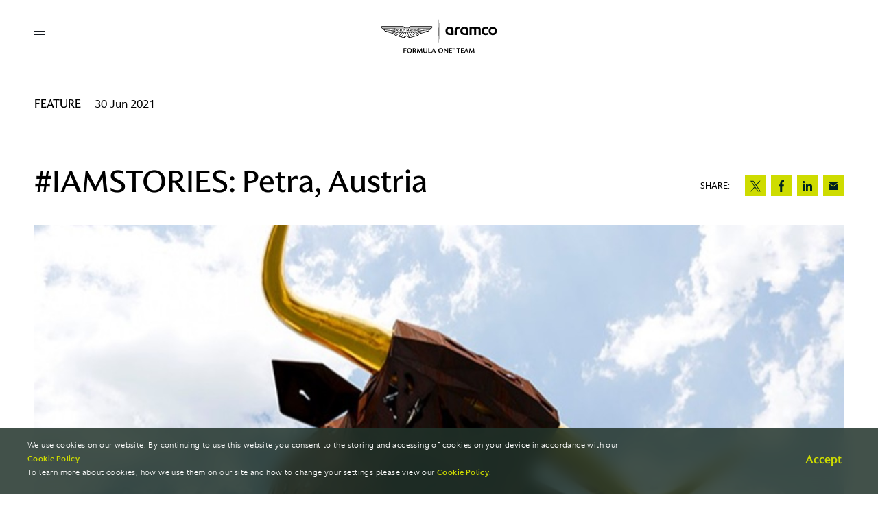

--- FILE ---
content_type: text/html; charset=utf-8
request_url: https://www.astonmartinf1.com/en-GB/news/feature/iamstories-petra-austria
body_size: 21618
content:
<!DOCTYPE html><html lang="en-GB"><head><title>#IAMSTORIES: Petra, Austria - Aston Martin F1 Team</title><meta charset="UTF-8"><meta name="viewport" content="width=device-width, initial-scale=1.0"><meta http-equiv="X-UA-Compatible" content="ie=edge"><link rel="preconnect" href="https://assets.astonmartinf1.com" crossorigin><link rel="preconnect" href="https://www.google-analytics.com" crossorigin><meta property="twitter:title" content="#IAMSTORIES: Petra, Austria"><meta property="og:title" content="#IAMSTORIES: Petra, Austria"><meta property="twitter:description" content="The Aston Martin Cognizant Formula One ™ Team's platform for the fans' love of F1: #IAMSTORIES."><meta property="og:description" content="The Aston Martin Cognizant Formula One ™ Team's platform for the fans' love of F1: #IAMSTORIES."><meta property="description" content="The Aston Martin Cognizant Formula One ™ Team's platform for the fans' love of F1: #IAMSTORIES."><meta name="description" content="The Aston Martin Cognizant Formula One ™ Team's platform for the fans' love of F1: #IAMSTORIES."><meta property="keywords" content="The Aston Martin Cognizant Formula One ™ Team's platform for the fans' love of F1: #IAMSTORIES."><meta name="keywords" content="The Aston Martin Cognizant Formula One ™ Team's platform for the fans' love of F1: #IAMSTORIES."><meta property="twitter:card" content="summary_large_image"><meta property="twitter:image" content="https://assets.astonmartinf1.com/public/cms/1rZPFxUPxja6gsoC2RWiaM/2cca68e5b9c485182784a841baf6b580/1017572557-LAT-20190627-_56I5467.jpg?w=1500&fit=fill"><meta property="og:image" content="https://assets.astonmartinf1.com/public/cms/1rZPFxUPxja6gsoC2RWiaM/2cca68e5b9c485182784a841baf6b580/1017572557-LAT-20190627-_56I5467.jpg?w=1500&fit=fill"><meta property="og:image:width" content="1500"><meta property="og:image:height" content="857"><link rel="canonical" href="https://www.astonmartinf1.com/en-GB/news/feature/iamstories-petra-austria"><!-- Google Analytics--><script>window.ga=window.ga||function(){(ga.q=ga.q||[]).push(arguments)};ga.l=+new Date;ga('create', 'UA-31140255-1', 'auto');ga('send', 'pageview');</script><!-- Google TagManager--><script>window.dataLayer = window.dataLayer || [];</script><link rel="preload" href="https://assets.astonmartinf1.com/public/fonts/AstonMartinFlare_W_Bd.woff2" as="font" type="font/woff2" crossorigin><link rel="preload" href="https://assets.astonmartinf1.com/public/fonts/AstonMartinFlare_W_Md.woff2" as="font" type="font/woff2" crossorigin><link rel="preload" href="https://assets.astonmartinf1.com/public/fonts/AstonMartinFlare_W_Rg.woff2" as="font" type="font/woff2" crossorigin><link rel="preload" href="https://assets.astonmartinf1.com/public/fonts/AstonMartinFlare_W_XBd.woff2" as="font" type="font/woff2" crossorigin><link rel="preload" href="https://assets.astonmartinf1.com/public/fonts/AstonMartinSans_W_Bd.woff2" as="font" type="font/woff2" crossorigin><link rel="preload" href="https://assets.astonmartinf1.com/public/fonts/AstonMartinSans_W_Md.woff2" as="font" type="font/woff2" crossorigin><link rel="preload" href="https://assets.astonmartinf1.com/public/fonts/AstonMartinSans_W_Lt.woff2" as="font" type="font/woff2" crossorigin><link rel="preload" href="https://assets.astonmartinf1.com/public/fonts/AstonMartinSans_W_Rg.woff2" as="font" type="font/woff2" crossorigin><link rel="preload" href="https://assets.astonmartinf1.com/public/fonts/AstonMartinSans_W_XBd.woff2" as="font" type="font/woff2" crossorigin><link rel="shortcut icon" type="image/x-icon" href="https://assets.astonmartinf1.com/public/favicon/favicon.ico"><link rel="icon" type="image/png" sizes="32x32" href="https://assets.astonmartinf1.com/public/favicon/am-favi_32.png"><link rel="apple-touch-icon" type="image/png" href="https://assets.astonmartinf1.com/public/favicon/apple-touch-icon.png"><link rel="apple-touch-icon" type="image/png" sizes="57x57" href="https://assets.astonmartinf1.com/public/favicon/apple-touch-icon-57x57.png"><link rel="apple-touch-icon" type="image/png" sizes="72x72" href="https://assets.astonmartinf1.com/public/favicon/apple-touch-icon-72x72.png"><link rel="apple-touch-icon" type="image/png" sizes="76x76" href="https://assets.astonmartinf1.com/public/favicon/apple-touch-icon-76x76.png"><link rel="apple-touch-icon" type="image/png" sizes="114x114" href="https://assets.astonmartinf1.com/public/favicon/apple-touch-icon-114x114.png"><link rel="apple-touch-icon" type="image/png" sizes="120x120" href="https://assets.astonmartinf1.com/public/favicon/apple-touch-icon-120x120.png"><link rel="apple-touch-icon" type="image/png" sizes="144x144" href="https://assets.astonmartinf1.com/public/favicon/apple-touch-icon-144x144.png"><link rel="apple-touch-icon" type="image/png" sizes="152x152" href="https://assets.astonmartinf1.com/public/favicon/apple-touch-icon-152x152.png"><link rel="apple-touch-icon" type="image/png" sizes="180x180" href="https://assets.astonmartinf1.com/public/favicon/apple-touch-icon-180x180.png"><!-- Google Knowledge Panel--><script type="application/ld+json">{ "@context": "http://schema.org", "@type": "SportsOrganization", "name": "Aston Martin F1 Team", "url": "https://www.astonmartintf1.com/", "logo": "https://assets.astonmartinf1.com/public/brand/amf1-logo.png", "sameAs": [  "https://www.facebook.com/astonmartinf1","https://www.instagram.com/astonmartinf1","https://twitter.com/astonmartinf1","https://www.youtube.com/c/astonmartinf1"], "contactPoint" : {"@type" : "ContactPoint", "telephone" : "+441327 850800" }}</script><!-- Insider object--><script>window.insider_object = window.insider_object || {};</script><!-- Insider SDK for tracking--><script async src="//astonmartinf1.api.useinsider.com/ins.js?id=10012399"></script><link rel="stylesheet" href="https://assets.astonmartinf1.com/public/dist/base.2fbbaa70cc33a592cfee.css" type="text/css" crossorigin="anonymous"><script src="https://assets.astonmartinf1.com/public/dist/base.7fe675a68e7638b5e84f.js" type="application/javascript" defer crossorigin="anonymous"></script><script src="https://assets.astonmartinf1.com/public/dist/index.4f9b43ab73489174724b.js" type="application/javascript" defer crossorigin="anonymous"></script></head><body class="antialiased font-body" data-barba="wrapper" data-base-path=""><noscript><iframe src="https://www.googletagmanager.com/ns.html?id=GTM-KNGLN6K" height="0" width="0" style="display:none;visibility:hidden"></iframe></noscript><div class="loading-container fixed"><div class="loading-container__svg absolute bottom-0 left-0 right-0 top-0 m-auto flex items-center justify-center svg-brand"><svg xmlns="http://www.w3.org/2000/svg" viewBox="0 0 769.93 174.48"><title>2022 AM Wings_Mono Negative</title><path d="M757.67,0H447.76C442.17,0,434.34-.1,426,8.2c-7.87,7.87-5.5,15.63-18.47,15.63H362.36c-13,0-10.59-7.76-18.47-15.63C335.59-.1,327.76,0,322.17,0H12.26C1.63,0-3,9.43,2,17.83l5.6,9.32c3,5.12,6.94,5.92,9.82,6.49,2.66.54,4.27.86,6.33,4.47l4.92,8.65c3.79,7,8.36,7.91,11.7,8.54,2.68.51,5.08.72,8.37,6.72,3.57,6.49,8.39,14.7,19.69,18.06l115.78,33.77c12,3.9,15.12,8.31,18.67,13.42,1.86,2.67,7.6,12.33,23.2,16.53l110.1,29.75c10.33,2.79,17.55-1.16,22.56-5.6l20-18.9c5.12-4.85,7.31-4.85,12.43,0l20,18.9c5,4.44,12.23,8.39,22.56,5.6l110.1-29.75c15.61-4.2,21.34-13.86,23.2-16.53,3.56-5.11,6.63-9.52,18.67-13.42L701.46,80.08c11.31-3.36,16.13-11.57,19.69-18.06,3.3-6,5.69-6.21,8.37-6.72,3.34-.63,7.91-1.5,11.7-8.54l4.92-8.65c2.06-3.61,3.67-3.93,6.33-4.47,2.89-.57,6.84-1.37,9.83-6.49l5.59-9.32C772.94,9.43,768.3,0,757.67,0M12.41,19.22l-3.36-5.6c-1-1.69-1.67-5.44,3.13-5.44h310c6.26,0,13.31-.08,20.11,11.77A39.85,39.85,0,0,0,345.54,25H31.45c-12.78,0-15.25.07-19-5.79M213.47,31.28h343V85h-343ZM37,44.53C34.1,41.63,32.2,35.64,29.57,32l177.73-.74v7.8L56.89,47.84C45.26,48.61,40.43,48,37,44.53M60.27,65a52.06,52.06,0,0,1-4.33-6.88,32,32,0,0,0-2-3.18c2.17-.11,2.57-.17,6.59-.42L207.3,45.43v8.41L91.36,66.24c-15.6,1.67-26.26,4-31.09-1.27M100,80.76,78.9,74.61C93,72.92,207.3,60.17,207.3,60.17v9.31L132.94,81.41C124.4,82.79,114,84.49,100,80.76m51.5,15L128,88.93c2.18-.3,3.56-.54,6-1L207.3,75.77v10l-27.62,7.83c-.23.06-17.19,5.15-28.18,2.14m35,10.21h0L173,102.05A86.15,86.15,0,0,0,181.5,100l30-8.76H245l-31,14.44c-9.89,3.85-18.66,2.69-27.47.35m30.91,25c-3.74-2.56-5.68-5.34-7.78-8.36a42.09,42.09,0,0,0-6.51-7.8,41.79,41.79,0,0,0,7.3-1.08c3.67-.88,11.7-4.4,11.7-4.4L259.4,91.2h24.82l-48.81,34.58c-7.5,4.86-13.48,6.66-18,5.18m36.82,12-23.89-6.45a53.69,53.69,0,0,0,8.91-4.81c2.48-1.62-.38.41,56.26-40.47h20.74L278,130.29c-6.73,6.88-14.09,14.53-23.81,12.64M292,153.12l-22.48-6.07c6.17-3.58,11.59-9.58,13.7-11.78L325.66,91.2h18.67l-33.84,52.87c-5.58,8.43-12,10.25-18.54,9.05m39.43,10.66-23.93-6.47a29.82,29.82,0,0,0,9.38-9.79S352.3,91.2,352.3,91.2h16.08s-20.83,61-22.28,64.1c-4.15,8.95-8.92,9.63-14.72,8.48m85.23-1.9L396.8,143.11c-8.3-7.86-15.37-7.86-23.67,0l-19.81,18.77a19.82,19.82,0,0,1-4.57,3.11c3.67-4.53,5.8-10.9,7.19-15.1L375.58,91.2h18.78L414,149.89c1.44,4.34,3.56,10.62,7.19,15.1a20.25,20.25,0,0,1-4.57-3.11m21.95,1.9c-5.81,1.15-10.57.47-14.73-8.48-1.45-3.09-22.28-64.1-22.28-64.1h16.08l35.48,56.32a29.94,29.94,0,0,0,9.37,9.79ZM478,153.12c-6.58,1.2-13-.62-18.55-9.05L425.6,91.2h18.68l42.48,44.07c2.11,2.2,7.54,8.2,13.7,11.78Zm37.71-10.19c-9.72,1.89-17.08-5.76-23.81-12.64L453.68,91.2h20.75s53.78,38.85,56.26,40.47a53.18,53.18,0,0,0,8.9,4.81Zm44.61-20.33c-2.11,3-4,5.8-7.79,8.36-4.52,1.48-10.5-.32-18-5.18-2.14-1.38-48.81-34.58-48.81-34.58h24.81s28.7,14.16,37.28,18.12c4.78,2.19,11,5.08,19,5.48a42,42,0,0,0-6.5,7.8M583.43,106h0c-8.82,2.34-17.59,3.5-27.46-.35-3.58-1.39-31-14.44-31-14.44h33.51l30,8.76a86.15,86.15,0,0,0,8.53,2.09L583.43,106m35-10.21c-11,3-28.18-2.14-28.18-2.14l-27.62-7.83v-10L635.92,88c2.47.41,3.85.65,6,1l-23.51,6.85m51.5-15c-14,3.73-24.4,2-32.94.65L562.63,69.48V60.17L691,74.61l-21.1,6.15M714,58.09A51,51,0,0,1,709.66,65c-4.82,5.28-15.49,2.94-31.09,1.27L562.63,53.84V45.43l146.74,9.06c4,.25,4.43.31,6.59.42a34,34,0,0,0-2,3.18m16.67-12.54c-5.67,3.62-12.1,2.57-31.2,1.46L562.63,39.08v-7.8l177.71.77c-3.63,5.1-4.67,10.31-9.68,13.5m30.22-31.93-3.36,5.6c-3.79,5.86-6.26,5.8-19,5.79H424.39a37.76,37.76,0,0,0,3.26-5.07c6.8-11.85,13.86-11.77,20.11-11.77h310c4.8,0,4.14,3.75,3.12,5.44M410.82,74.27C410,64.57,409.46,58.85,409,55a202.33,202.33,0,0,0-9.57,18.85h-2.09c-5.2-10.63-5.82-11.85-7.3-14.63-.49-.91-1.08-2-2.11-4-.43,3.83-1.23,11.37-1.79,19.1H380.8c1.55-11.18,4-30.17,4.21-31.77h3.25s7.68,15.35,11,21.12c3.89-7.12,6.42-12.22,11.42-21.12h2.95c.52,4.58,2.21,19.12,3.78,31.77ZM508.77,42.5h-6.3V74.27h6.3ZM489.88,74.27V47.21a75.68,75.68,0,0,1,9.45.66V42.5H473.72v5.35a90.43,90.43,0,0,1,9.89-.64V74.27Zm-198.36,0V47.21a75.52,75.52,0,0,1,9.45.66V42.5h-25.6v5.35a90.4,90.4,0,0,1,9.88-.64V74.27Zm73.51,0V42.5h-5V63L341.14,42.5h-3.53V74.27h5V52.79l19.23,21.48Zm-110.6-9v7.09a14.7,14.7,0,0,0,8.65,2.67c6.85,0,12.92-3.85,12.92-10.4a8.58,8.58,0,0,0-5.43-8.09c-4-1.81-6.56-2.22-8.33-3.71-3.14-2.65-.59-6.88,3.69-6.88,1.3,0,4.46.34,5.37,3.52h2.34V43.7a19,19,0,0,0-7.92-2,11.79,11.79,0,0,0-7,2.22c-4.85,3.55-6.19,10.76.68,14.89,4.31,2.58,10.21,2.29,10.36,7,.1,3.5-3.24,4.79-5.73,4.79-5,0-6.55-4.39-7-5.27Zm-.16,9L240.34,41.86H237.7L223.27,74.27h6a88.44,88.44,0,0,1,3.09-8.92h11.3c1.42,3.48,2.51,6.6,3.34,8.92Zm-20.2-13.1c.69-1.61.81-1.89,3.92-9.23,3,7,3.27,7.48,4,9.23Zm99.43-2.78c0-11.22-8.34-17-16.49-17s-16.5,5.71-16.5,17,8.34,17,16.5,17,16.49-5.71,16.49-17M317,71.15h0c-5,0-9.53-4.72-9.53-12.76,0-8.39,4.79-12.77,9.53-12.77h0c4.74,0,9.54,4.38,9.54,12.77s-4.8,12.76-9.54,12.76Zm134.15,3.12h6.27V61.18H459L469.6,74.27h7.78l-11.88-14a12,12,0,0,0,4.21-2.63,8.78,8.78,0,0,0,0-12.47c-1.85-1.86-4-2.93-9.43-2.93,0,0-7.25.07-9.12.2Zm6.25-27.94a16.56,16.56,0,0,1,2.15-.15c6.45,0,6.66,4.81,6.65,5.45,0,3.31-3,6.38-8.8,5.37Zm-7.86,27.94L435.62,41.86H433L418.55,74.27h6a88.44,88.44,0,0,1,3.09-8.92h11.3c1.42,3.48,2.52,6.6,3.35,8.92Zm-20.2-13.1c.69-1.61.81-1.89,3.92-9.23,3,7,3.28,7.48,4,9.23Zm113.26,13.1V42.5h-5V63L518.72,42.5h-3.53V74.27h5V52.79l19.23,21.48Z" fill="#fff"/></svg></div><div class="loading-container__svg absolute bottom-0 left-0 right-0 top-0 m-auto flex items-center justify-center svg-number svg-number__lance"><svg xmlns="http://www.w3.org/2000/svg" width="270" height="130" viewBox="0 0 270 130">
    <g fill="none" fill-rule="evenodd">
        <g fill="#FFF">
            <g>
                <g>
                    <g>
                        <path d="M181.288 185.14v92.49c0 1.051-.316 1.37-1.37 1.37h-44.575c-1.918 0-2.493-.576-2.493-2.495V177.27c0-10.55-3.155-13.709-13.708-13.709h-9.726c-1.054 0-1.759-.405-2.29-1.319-1.924-3.294-3.848-6.586-5.77-9.883-.939-1.607.071-3.36 1.931-3.36h45.96c26.5 0 32.041 6.251 32.041 36.14zm185.059 27.097c-.462.604-.827 1.096-.827 1.762 0 .668.365 1.157.827 1.762C371 221.874 371 227.985 371 234.095v8.728c0 29.888-5.546 36.14-32.044 36.14H239.252c-26.5 0-32.042-6.252-32.042-36.14v-8.728c0-6.11 0-12.221 4.651-18.334.464-.605.827-1.094.827-1.762 0-.666-.363-1.158-.827-1.762-4.65-6.113-4.65-12.224-4.65-18.337v-8.723c0-29.888 5.54-36.142 32.041-36.142h99.704c26.498 0 32.044 6.254 32.044 36.142v8.723c0 6.113 0 12.224-4.653 18.337zm-43.785 22.512c0-10.553-3.16-13.71-13.713-13.71H269.357c-10.55 0-13.709 3.157-13.709 13.71v15.942c0 10.55 3.158 13.71 13.709 13.71H308.849c10.553 0 13.713-3.16 13.713-13.71V234.75zm0-57.44c0-10.55-3.16-13.71-13.713-13.71H269.357c-10.55 0-13.709 3.16-13.709 13.71v15.937c0 10.553 3.158 13.712 13.709 13.712H308.849c10.553 0 13.713-3.159 13.713-13.712V177.31z" transform="translate(-1061 -149) translate(-69 -23) translate(1029 23)"/>
                    </g>
                </g>
            </g>
        </g>
    </g>
</svg>
</div><div class="loading-container__svg absolute bottom-0 left-0 right-0 top-0 m-auto flex items-center justify-center svg-number svg-number__vettel"><svg xmlns="http://www.w3.org/2000/svg" viewBox="0 0 69.95 55.48"><defs><style>.cls-1{fill:#fff;}</style></defs><g id="Layer_2" data-name="Layer 2"><g id="Layer_1-2" data-name="Layer 1"><path class="cls-1" d="M56.26,24.5H22.81c-1.5,0-2.13-.62-2.13-2.13v-14c0-1.51.63-2.13,2.13-2.13h42.8a.74.74,0,0,0,.79-.44l3.06-5C69.79.25,69.66,0,69,0H.64C.15,0,0,.15,0,.64V30.08c0,.49.15.64.64.64H43.41c4.5,0,5.85,1.35,5.85,5.85v6.84c0,4.5-1.35,5.85-5.85,5.85H.91c-.63,0-.77.24-.45.79l2.88,5a.73.73,0,0,0,.79.45H56.26C67.58,55.48,70,52.83,70,40S67.58,24.5,56.26,24.5"/></g></g></svg></div><div class="loading-container__svg absolute bottom-0 left-0 right-0 top-0 m-auto flex items-center justify-center svg-video"><svg xmlns="http://www.w3.org/2000/svg" width="75" height="75" viewBox="0 0 75 75">
    <g fill="none" fill-rule="evenodd">
        <g>
            <g>
                <g transform="translate(-1042 -1956) translate(0 1701) translate(1042 255)">
                    <rect class="svg-fill" x="0" y="0" width="75" height="75" fill="#CEDC00" />
                    <path class="svg-stroke" fill="#161A21" d="M34.167 25.833L34.167 49.167 49.167 37.5z" />
                </g>
            </g>
        </g>
    </g>
</svg></div><div class="loading-screen relative w-full h-full bg-opal-green"></div></div><div class=" " data-barba="container" data-barba-namespace="#iamstories:-petra, austria"><header><div class="fill-white global-header w-full global-header--bg-white" audience="non-connected"><a class="global-header__logo absolute inset-x-0 ml-4 md:m-auto md:ml-auto" href="https://www.astonmartinf1.com/en-GB/" aria-label="Aston Martin F1"><img src="https://assets.astonmartinf1.com/public/cms/7ByTBLO6CIbZqzhqdSFtn8/be9b4abddc4c396a486b10255121684a/2025_AMF1_Team__logo_wide_black_RGB_BG.svg" alt="AMF1 Team logo 2024 header black"></a><div class="global-header__container"><a class="btn btn-default has-icon global-header__cta" href="https://shop.astonmartinf1.com/gb/en/home/?utm_source= amf1&amp;utm_medium=referral&amp;utm_campaign=header" target="_blank" rel="noopener noreferrer"><span class="icon-wrapper"><span class="has-opacity opacity-undefined">Shop Now</span><span class="icon icon--arrow-right-new"><svg width="16" height="16" viewBox="0 0 16 16" fill="none" xmlns="http://www.w3.org/2000/svg">
    <path d="M2.39404 8H13.606" stroke="currentColor" stroke-linecap="round" />
    <path d="M9.00195 3.5L13.602 7.99609L9.00195 12.5" stroke="currentColor" stroke-linecap="round" />
</svg></span></span></a><a class="btn btn-default has-icon global-header__cta global-header__login hidden" href="https://www.astonmartinf1.com/en-GB/access-I-AM"><span class="icon-wrapper"><span class="has-opacity opacity-undefined">Access  I / AM</span><span class="icon icon--arrow-right-new"><svg width="16" height="16" viewBox="0 0 16 16" fill="none" xmlns="http://www.w3.org/2000/svg">
    <path d="M2.39404 8H13.606" stroke="currentColor" stroke-linecap="round" />
    <path d="M9.00195 3.5L13.602 7.99609L9.00195 12.5" stroke="currentColor" stroke-linecap="round" />
</svg></span></span></a></div><div class="global-header__backdrop" id="global-header"></div><div class="global-header__menu-backdrop" data-toggle="menu"></div><div class="global-header__inner absolute w-full md:w-auto"><button class="global-header__toggle absolute block" aria-label="open menu" data-toggle="menu"></button><button class="global-header__menu-back" aria-label="back to parent" data-toggle="submenu" data-target="back">Back</button><div class="global-header__submenu flex flex-col justify-between top-0 w-full md:w-auto"><div class="global-header__submenu-left px-5 py-0 lg:px-12_5"><div class="mb-0"><div class="mb-5"><a class="global-header__link global-header__link-parent cursor-pointer has-submenu inline-block font-body  tracking-narrow leading-extraSnug leading-none " href="javascript: void(0)" data-toggle="submenu" data-target="menu-about"><span>About</span></a></div><nav class="about" id="menu-about"><ul class="flex flex-col w-48"><li class="w-full mb-5"><a class="global-header__link global-header__link-child cursor-pointer  inline-block font-body leading-ultraTight " href="https://www.astonmartinf1.com/en-GB/about"><span>About Us</span></a></li><li class="w-full mb-5"><a class="global-header__link global-header__link-child cursor-pointer  inline-block font-body leading-ultraTight " href="https://www.astonmartinf1.com/en-GB/heritage"><span>Heritage</span></a></li><li class="w-full mb-5"><a class="global-header__link global-header__link-child cursor-pointer  inline-block font-body leading-ultraTight " href="https://www.astonmartinf1.com/en-GB/partners"><span>Partners</span></a></li><li class="w-full mb-5"><a class="global-header__link global-header__link-child cursor-pointer  inline-block font-body leading-ultraTight " href="https://www.astonmartinf1.com/en-GB/contact"><span>Contact</span></a></li><li class="w-full mb-5"><a class="global-header__link global-header__link-child cursor-pointer  inline-block font-body leading-ultraTight " href="https://www.astonmartinf1.com/en-GB/partner/aramco"><span>Aramco</span></a></li><li class="w-full mb-5"><a class="global-header__link global-header__link-child cursor-pointer  inline-block font-body leading-ultraTight " href="https://www.astonmartinf1.com/en-GB/careers"><span>Careers</span></a></li></ul></nav></div><div class="mb-0"><div class="mb-5"><a class="global-header__link global-header__link-parent cursor-pointer  inline-block font-body  tracking-narrow leading-extraSnug leading-none " href="https://www.astonmartinf1.com/en-GB/IAM" data-toggle="submenu" data-target="menu-i-/ am membership"><span>I / AM Membership</span></a></div><nav class="i-/ am membership" id="menu-i-/ am membership"><ul class="flex flex-col w-48"></ul></nav></div><div class="mb-0"><div class="mb-5"><a class="global-header__link global-header__link-parent cursor-pointer has-submenu inline-block font-body  tracking-narrow leading-extraSnug leading-none " href="javascript: void(0)" data-toggle="submenu" data-target="menu-racing"><span>Racing</span></a></div><nav class="racing" id="menu-racing"><ul class="flex flex-col w-48"><li class="w-full mb-5"><a class="global-header__link global-header__link-child cursor-pointer  inline-block font-body leading-ultraTight " href="https://www.astonmartinf1.com/en-GB/racing"><span>The Grid</span></a></li><li class="w-full mb-5"><a class="global-header__link global-header__link-child cursor-pointer  inline-block font-body leading-ultraTight " href="https://www.astonmartinf1.com/en-GB/esports"><span>Esports</span></a></li><li class="w-full mb-5"><a class="global-header__link global-header__link-child cursor-pointer  inline-block font-body leading-ultraTight " href="https://www.astonmartinf1.com/en-GB/driver/lance-stroll"><span>Lance Stroll</span></a></li><li class="w-full mb-5"><a class="global-header__link global-header__link-child cursor-pointer  inline-block font-body leading-ultraTight " href="https://www.astonmartinf1.com/en-GB/driver/fernando-alonso"><span>Fernando Alonso</span></a></li><li class="w-full mb-5"><a class="global-header__link global-header__link-child cursor-pointer  inline-block font-body leading-ultraTight " href="https://www.astonmartinf1.com/en-GB/driver-squad"><span>Driver Squad</span></a></li><li class="w-full mb-5"><a class="global-header__link global-header__link-child cursor-pointer  inline-block font-body leading-ultraTight " href="https://www.astonmartinf1.com/en-GB/driver-academy"><span>Driver Academy</span></a></li></ul></nav></div><div class="mb-0"><div class="mb-5"><a class="global-header__link global-header__link-parent cursor-pointer  inline-block font-body  tracking-narrow leading-extraSnug leading-none " href="https://www.astonmartinf1.com/en-GB/news" data-toggle="submenu" data-target="menu-news"><span>News</span></a></div><nav class="news" id="menu-news"><ul class="flex flex-col w-48"></ul></nav></div><div class="mb-0"><div class="mb-5"><a class="global-header__link global-header__link-parent cursor-pointer  inline-block font-body  tracking-narrow leading-extraSnug leading-none " href="https://www.astonmartinf1.com/en-GB/partners" data-toggle="submenu" data-target="menu-partners"><span>Partners</span></a></div><nav class="partners" id="menu-partners"><ul class="flex flex-col w-48"></ul></nav></div><div class="mb-0"><div class="mb-5"><a class="global-header__link global-header__link-parent cursor-pointer  inline-block font-body  tracking-narrow leading-extraSnug leading-none " href="https://www.astonmartinf1.com/en-GB/iamtv" data-toggle="submenu" data-target="menu-video"><span>Video</span></a></div><nav class="video" id="menu-video"><ul class="flex flex-col w-48"></ul></nav></div><div class="mb-0"><div class="mb-5"><a class="global-header__link global-header__link-parent cursor-pointer  inline-block font-body  tracking-narrow leading-extraSnug leading-none " href="https://www.astonmartinf1.com/en-GB/make-a-mark" data-toggle="submenu" data-target="menu-make-a mark"><span>Make A Mark</span></a></div><nav class="make-a mark" id="menu-make-a mark"><ul class="flex flex-col w-48"></ul></nav></div><div class="mb-0"><div class="mb-5"><a class="global-header__link global-header__link-parent cursor-pointer  inline-block font-body  tracking-narrow leading-extraSnug leading-none " href="https://www.astonmartinf1.com/en-GB/generation-3" data-toggle="submenu" data-target="menu-generation-3"><span>Generation 3</span></a></div><nav class="generation-3" id="menu-generation-3"><ul class="flex flex-col w-48"></ul></nav></div></div><div class="global-header__submenu-right px-5 py-7_5 lg:px-12_5 text-sm"><div class="mb-0"><div class="mb-5"><a class="global-header__link global-header__link-parent cursor-pointer  inline-block font-body  tracking-narrow leading-extraSnug leading-none menu-item-007" href="https://www.astonmartinf1.com/en-GB/007" data-toggle="submenu" data-target="menu-007"><span>007</span></a></div><nav class="007" id="menu-007"><ul class="flex flex-col w-48"></ul></nav></div><div class="mb-0"><div class="mb-5"><a class="global-header__link global-header__link-parent cursor-pointer  inline-block font-body  tracking-narrow leading-extraSnug leading-none " href="https://shop.astonmartinf1.com/gb/en/home/?utm_source=amf1&amp;utm_medium=referral&amp;utm_campaign=menu" data-toggle="submenu" data-target="menu-store" target="_blank" rel="noopener noreferrer"><span>Store</span></a></div><nav class="store" id="menu-store"><ul class="flex flex-col w-48"></ul></nav></div><div class="mb-0"><div class="mb-5"><a class="global-header__link global-header__link-parent cursor-pointer  inline-block font-body  tracking-narrow leading-extraSnug leading-none " href="https://www.astonmartinf1.com/en-GB/access-I-AM" data-toggle="submenu" data-target="menu-access-i / am"><span>Access I / AM</span></a></div><nav class="access-i / am" id="menu-access-i / am"><ul class="flex flex-col w-48"></ul></nav></div></div></div></div></div></header><div data-scroll-container><nav data-scroll-section></nav><main class="relative" data-scroll-section><div class="absolute inset-0 pointer-events-none" id="main-sticky"></div><div class="article-view content-body" itemscope itemtype="http://schema.org/NewsArticle"><aside class="global-sticky-header global-sticky-header--Article fixed left-0 w-full" audience="public" data-scroll data-scroll-sticky data-scroll-target="#main-sticky"><div class="global-sticky-header__wrapper bg-white bg-opacity-90 hidden md:flex items-center justify-between py-5 px-5 md:px-12_5 w-full"><div class="font-display font-normal text-base leading-normal">#IAMSTORIES: Petra, Austria</div><div class="flex items-center"><div class="font-normal font-sans text-sm leading-normal uppercase mr-5_5">Share:</div><ul class="flex"><li class="mr-2"><a class="bg-lime-essence hover:bg-lime-essence-10 duration-300 flex h-7_5 items-center justify-center transition w-7_5" href="https://twitter.com/share?text=The%20Aston%20Martin%20Cognizant%20Formula%20One%20%E2%84%A2%20Team's%20platform%20for%20the%20fans'%20love%20of%20F1:%20#IAMSTORIES.&amp;url=https://www.astonmartinf1.com/en-GB/news/feature/iamstories-petra-austria" target="_blank" rel="noopener noreferrer" aria-label="Share twitter"><span class="fill-dark-green max-w-3_75 stroke-dark-green icon icon--twitter"><svg width="17" height="17" viewBox="0 0 1200 1227" xmlns="http://www.w3.org/2000/svg">
    <path class="svg-fill" fill="#FFF" d="M714.163 519.284L1160.89 0H1055.03L667.137 450.887L357.328 0H0L468.492 681.821L0 1226.37H105.866L515.491 750.218L842.672 1226.37H1200L714.137 519.284H714.163ZM569.165 687.828L521.697 619.934L144.011 79.6944H306.615L611.412 515.685L658.88 583.579L1055.08 1150.3H892.476L569.165 687.854V687.828Z" />
</svg>
</span></a></li><li class="mr-2"><a class="bg-lime-essence hover:bg-lime-essence-10 duration-300 flex h-7_5 items-center justify-center transition w-7_5" href="https://www.facebook.com/sharer/sharer.php?u=https://www.astonmartinf1.com/en-GB/news/feature/iamstories-petra-austria" target="_blank" rel="noopener noreferrer" aria-label="Share facebook"><span class="fill-dark-green max-w-3_75 stroke-dark-green icon icon--facebook"><svg xmlns="http://www.w3.org/2000/svg" width="8" height="17" viewBox="0 0 8 17">
    <g fill="none" fill-rule="evenodd">
        <g class="svg-fill" fill="#FFF">
            <g>
                <g>
                    <path d="M1362 750.822l-1.45.001c-1.137 0-1.358.596-1.358 1.47v1.93h2.713l-.354 3.023h-2.359V765h-2.827v-7.754H1354v-3.023h2.365v-2.228c0-2.587 1.431-3.995 3.522-3.995 1.001 0 1.862.082 2.113.119v2.703z" transform="translate(-1354 -7511) translate(0 6763)"/>
                </g>
            </g>
        </g>
    </g>
</svg>
</span></a></li><li class="mr-2"><a class="bg-lime-essence hover:bg-lime-essence-10 duration-300 flex h-7_5 items-center justify-center transition w-7_5" href="https://www.linkedin.com/shareArticle?mini=true&amp;url=https://www.astonmartinf1.com/en-GB/news/feature/iamstories-petra-austria&amp;title=#IAMSTORIES:%20Petra,%20Austria" target="_blank" rel="noopener noreferrer" aria-label="Share linkedin"><span class="fill-dark-green max-w-3_75 stroke-dark-green icon icon--linkedin"><svg xmlns="http://www.w3.org/2000/svg" width="14" height="14" viewBox="0 0 14 14">
    <g fill="none" fill-rule="evenodd">
        <g class="svg-fill" fill="#A3A3A3" fill-rule="nonzero">
            <g>
                <path d="M68 14h-2.9V9.452c0-1.084-.02-2.479-1.508-2.479-1.51 0-1.74 1.182-1.74 2.402V14h-2.898V4.649h2.781v1.278h.04c.387-.735 1.334-1.51 2.745-1.51 2.938 0 3.48 1.936 3.48 4.454V14zM55.684 3.371c-.932 0-1.684-.755-1.684-1.685S54.752 0 55.684 0c.927 0 1.68.756 1.68 1.686 0 .93-.753 1.685-1.68 1.685zM57.134 14H54.23V4.649h2.904V14z" transform="translate(-284 -1000) translate(230 1000)"/>
            </g>
        </g>
    </g>
</svg>
</span></a></li><li class="mr-2"><a class="bg-lime-essence hover:bg-lime-essence-10 duration-300 flex h-7_5 items-center justify-center transition w-7_5" href="mailto:?subject=#IAMSTORIES:%20Petra,%20Austria&amp;body=https://www.astonmartinf1.com/en-GB/news/feature/iamstories-petra-austria" target="_blank" rel="noopener noreferrer" aria-label="Share email"><span class="fill-dark-green max-w-3_75 stroke-dark-green icon icon--email"><svg xmlns="http://www.w3.org/2000/svg" width="14" height="11" viewBox="0 0 14 11">
    <g fill="none" fill-rule="evenodd">
        <g class="svg-fill" fill="#A3A3A3">
            <g>
                <g>
                    <path d="M0 1.25L6.75 6.65 13.5 1.25 13.5 10.943 0 10.943z" transform="translate(-314 -1003) translate(230 1000) translate(84 3)"/>
                    <path d="M0 0L13.5 0 6.75 5.4z" transform="translate(-314 -1003) translate(230 1000) translate(84 3)"/>
                </g>
            </g>
        </g>
    </g>
</svg>
</span></a></li></ul></div></div></aside><header class="pb-8_75 pt-35 px-5 md:px-12_5 text-black"><div class="flex font-normal leading-normal mb-3 md:mb-17_5 text-sm md:text-base" id="iamstories-petra-austria"><div class="font-display mr-2_5 md:mr-5 uppercase">Feature</div><div class="font-sans mr-2_5 md:mr-5" itemprop="datePublished">30 Jun 2021</div></div><div class="md:flex md:items-end md:justify-between mb-10 md:mb-7_5 w-full"><div class="mb-8 md:mb-0 w-full md:w-2/3 lg:w-1/2"><h1 class="font-heading font-normal leading-1_25 text-4md md:text-05lg" itemprop="headline">#IAMSTORIES: Petra, Austria</h1></div><div class="flex items-center md:mb-3"><div class="font-normal font-sans hidden md:block mr-5_5 text-sm">SHARE:</div><ul class="flex"><li class="mr-2"><a class="bg-lime-essence hover:bg-lime-essence-10 duration-300 flex h-7_5 items-center justify-center transition w-7_5" href="https://twitter.com/share?text=The%20Aston%20Martin%20Cognizant%20Formula%20One%20%E2%84%A2%20Team's%20platform%20for%20the%20fans'%20love%20of%20F1:%20#IAMSTORIES.&amp;url=https://www.astonmartinf1.com/en-GB/news/feature/iamstories-petra-austria" target="_blank" rel="noopener noreferrer" aria-label="Share twitter"><span class="fill-dark-green max-w-3_75 stroke-dark-green icon icon--twitter"><svg width="17" height="17" viewBox="0 0 1200 1227" xmlns="http://www.w3.org/2000/svg">
    <path class="svg-fill" fill="#FFF" d="M714.163 519.284L1160.89 0H1055.03L667.137 450.887L357.328 0H0L468.492 681.821L0 1226.37H105.866L515.491 750.218L842.672 1226.37H1200L714.137 519.284H714.163ZM569.165 687.828L521.697 619.934L144.011 79.6944H306.615L611.412 515.685L658.88 583.579L1055.08 1150.3H892.476L569.165 687.854V687.828Z" />
</svg>
</span></a></li><li class="mr-2"><a class="bg-lime-essence hover:bg-lime-essence-10 duration-300 flex h-7_5 items-center justify-center transition w-7_5" href="https://www.facebook.com/sharer/sharer.php?u=https://www.astonmartinf1.com/en-GB/news/feature/iamstories-petra-austria" target="_blank" rel="noopener noreferrer" aria-label="Share facebook"><span class="fill-dark-green max-w-3_75 stroke-dark-green icon icon--facebook"><svg xmlns="http://www.w3.org/2000/svg" width="8" height="17" viewBox="0 0 8 17">
    <g fill="none" fill-rule="evenodd">
        <g class="svg-fill" fill="#FFF">
            <g>
                <g>
                    <path d="M1362 750.822l-1.45.001c-1.137 0-1.358.596-1.358 1.47v1.93h2.713l-.354 3.023h-2.359V765h-2.827v-7.754H1354v-3.023h2.365v-2.228c0-2.587 1.431-3.995 3.522-3.995 1.001 0 1.862.082 2.113.119v2.703z" transform="translate(-1354 -7511) translate(0 6763)"/>
                </g>
            </g>
        </g>
    </g>
</svg>
</span></a></li><li class="mr-2"><a class="bg-lime-essence hover:bg-lime-essence-10 duration-300 flex h-7_5 items-center justify-center transition w-7_5" href="https://www.linkedin.com/shareArticle?mini=true&amp;url=https://www.astonmartinf1.com/en-GB/news/feature/iamstories-petra-austria&amp;title=#IAMSTORIES:%20Petra,%20Austria" target="_blank" rel="noopener noreferrer" aria-label="Share linkedin"><span class="fill-dark-green max-w-3_75 stroke-dark-green icon icon--linkedin"><svg xmlns="http://www.w3.org/2000/svg" width="14" height="14" viewBox="0 0 14 14">
    <g fill="none" fill-rule="evenodd">
        <g class="svg-fill" fill="#A3A3A3" fill-rule="nonzero">
            <g>
                <path d="M68 14h-2.9V9.452c0-1.084-.02-2.479-1.508-2.479-1.51 0-1.74 1.182-1.74 2.402V14h-2.898V4.649h2.781v1.278h.04c.387-.735 1.334-1.51 2.745-1.51 2.938 0 3.48 1.936 3.48 4.454V14zM55.684 3.371c-.932 0-1.684-.755-1.684-1.685S54.752 0 55.684 0c.927 0 1.68.756 1.68 1.686 0 .93-.753 1.685-1.68 1.685zM57.134 14H54.23V4.649h2.904V14z" transform="translate(-284 -1000) translate(230 1000)"/>
            </g>
        </g>
    </g>
</svg>
</span></a></li><li class="mr-0"><a class="bg-lime-essence hover:bg-lime-essence-10 duration-300 flex h-7_5 items-center justify-center transition w-7_5" href="mailto:?subject=#IAMSTORIES:%20Petra,%20Austria&amp;body=https://www.astonmartinf1.com/en-GB/news/feature/iamstories-petra-austria" target="_blank" rel="noopener noreferrer" aria-label="Share email"><span class="fill-dark-green max-w-3_75 stroke-dark-green icon icon--email"><svg xmlns="http://www.w3.org/2000/svg" width="14" height="11" viewBox="0 0 14 11">
    <g fill="none" fill-rule="evenodd">
        <g class="svg-fill" fill="#A3A3A3">
            <g>
                <g>
                    <path d="M0 1.25L6.75 6.65 13.5 1.25 13.5 10.943 0 10.943z" transform="translate(-314 -1003) translate(230 1000) translate(84 3)"/>
                    <path d="M0 0L13.5 0 6.75 5.4z" transform="translate(-314 -1003) translate(230 1000) translate(84 3)"/>
                </g>
            </g>
        </g>
    </g>
</svg>
</span></a></li></ul></div></div><div class="w-full"><figure class="relative w-full h-full"><picture class="w-full h-full "><source media="(max-width: 1023px)" srcset="
      https://assets.astonmartinf1.com/public/cms/4uVXUPOoiwYnAeEuCY9cLo/5ab180eba0f97e28d153d0fc37f392c4/C7E13AD2-5CEB-43F6-A6FC-56FB371CAA2F_1_102_o.jpeg?&amp;h=500&amp;w=368&amp;fit=thumb 1x,
      https://assets.astonmartinf1.com/public/cms/4uVXUPOoiwYnAeEuCY9cLo/5ab180eba0f97e28d153d0fc37f392c4/C7E13AD2-5CEB-43F6-A6FC-56FB371CAA2F_1_102_o.jpeg?&amp;w=736&amp;h=1000&amp;fit=thumb 2x
    "><source media="(min-width: 1024px)" srcset="
      https://assets.astonmartinf1.com/public/cms/1rZPFxUPxja6gsoC2RWiaM/2cca68e5b9c485182784a841baf6b580/1017572557-LAT-20190627-_56I5467.jpg?&amp;h=700&amp;w=1264&amp;fit=thumb 1x,
      https://assets.astonmartinf1.com/public/cms/1rZPFxUPxja6gsoC2RWiaM/2cca68e5b9c485182784a841baf6b580/1017572557-LAT-20190627-_56I5467.jpg?&amp;w=2528&amp;h=1400&amp;fit=thumb 2x
    "><img class=" object-cover w-full h-full" width="1264" height="700" src="https://assets.astonmartinf1.com/public/cms/1rZPFxUPxja6gsoC2RWiaM/2cca68e5b9c485182784a841baf6b580/1017572557-LAT-20190627-_56I5467.jpg?&amp;h=700&amp;w=1264&amp;fit=thumb" alt="2021 Austrian Grand Prix" itemprop="image" srcset="
      https://assets.astonmartinf1.com/public/cms/1rZPFxUPxja6gsoC2RWiaM/2cca68e5b9c485182784a841baf6b580/1017572557-LAT-20190627-_56I5467.jpg?&amp;h=700&amp;w=1264&amp;fit=thumb 1x,
      https://assets.astonmartinf1.com/public/cms/1rZPFxUPxja6gsoC2RWiaM/2cca68e5b9c485182784a841baf6b580/1017572557-LAT-20190627-_56I5467.jpg?&amp;w=2528&amp;h=1400&amp;fit=thumb 2x
    "></picture></figure></div><div class="article-hero__abstract mt-17_5 font-heading leading-extraRelaxed"><p>Aston Martin Cognizant Formula One™ Team is raring to go for the second of two consecutive races at the Red Bull Ring this season, so we&#39;re shining a spotlight on the local fanbase once again. </p></div></header><p>This year&#39;s Styrian Grand Prix marked Petra&#39;s first live Formula One race and here, in her own words, she gives an insight into the Austrian fanbase.</p><p>My Formula One journey started as a kid because my parents were fans. I grew up watching the races, no matter what time it started. I stopped watching for a while during my teenage years, but I&#39;m happy I came back because it gives me something to look forward to on a weekend. </p><p>Sebastian is my current favourite driver and source of many of my favourite moments – one being his first win with Toro Rosso, another his first championship in 2010. More recently, Sebastian&#39;s second-place finish in the Azerbaijan Grand Prix was a highlight.</p><p>I love the Aston Martin Cognizant Formula One™ Team spirit and its atmosphere. It&#39;s obvious that everyone is so passionate, and they are all working so hard.</p><p>The Styrian Grand Prix was the first race I attended and it&#39;s certainly different to have two races at the same circuit back-to-back. No two races are the same, so although you race at the same circuit, the conditions can differ greatly and impact the results.</p><p>I think it&#39;s been great to have back-to-back races in recent seasons. After the first, you&#39;re more excited about what&#39;s going to happen in the second race.</p><!-- richtext start - fragment.id: 3yz1T5UMHNBox4HPMPQu1J --><section class="basic-text-image basic-text-image--right theme-white overflow-hidden" audience="public"><div><div class="basic-text-image__container flex flex-col-reverse md:flex-row-reverse md:justify-end bg-left relative md:items-stretch"><div class="basic-text-image__container--text md:flex md:items-center relative md:justify-end lg:justify-center px-5 lg:pl-33_75 lg:pr-17_5 py-28_75  w-full md:w-1/2 "><div class="md:max-w-md"><div class="basic-text-image__container--text__tagline font-display font-normal text-2sm md:text-base uppercase   mb-10 md:mb-15">Race preview by Cognizant</div><h2 class="font-heading  text-4md md:text-55md tracking-superTight md:tracking-compressed leading-tight md:leading-ultraTight mb-2_5 md:mb-5 ">Austrian Grand Prix</h2><div class="basic-text-image__container--text__section"><div class="font-body mb-10 md:mb-15 text-2sm tracking-normal leading-roomy text-text"><p>Get ready for this weekend&#39;s Austrian Grand Prix with our in-depth preview. Discover the key talking points from the previous weekend. Hear from Lance and Sebastian ahead of the race.</p></div></div><a class="btn btn-default has-icon theme-dark text-2sm uppercase" aria-label="Race preview by Cognizant" href="https://www.astonmartinf1.com/en-GB/races/2021-austrian-gp" target=""><span class="icon-wrapper"><span class="has-opacity opacity-undefined">Get up to speed</span><span class="icon icon--arrow-right-short"><svg width="16" height="16" viewBox="0 0 16 16" fill="none" xmlns="http://www.w3.org/2000/svg">
    <path d="M2.39404 8H13.606" class="svg-stroke" stroke="#CEDC00" stroke-linecap="round" />
    <path d="M9.00195 3.5L13.602 7.99609L9.00195 12.5" class="svg-stroke" stroke="#CEDC00" stroke-linecap="round" />
</svg></span></span></a></div></div><div class="basic-text-image__container--image w-full md:w-1/2 relative   "><figure class="relative w-full md:min-h-quarter-screen md:h-full "><div class="h-full relative sm:flex images-count-1"><picture class="w-full h-full "><source media="(max-width: 639px)" data-scroll data-scroll-offset="-40%" data-scroll-call="toggleLazy, Scroll, main" data-scroll-lazy="
      https://assets.astonmartinf1.com/public/cms/2tIUirQ6GJwMpu42AYaJ1l/9605c954fa6be0a194f692ff5fda6470/GP2109_131152_2ST3679.jpg?&amp;h=533&amp;w=640&amp;fit=thumb 1x,
      https://assets.astonmartinf1.com/public/cms/2tIUirQ6GJwMpu42AYaJ1l/9605c954fa6be0a194f692ff5fda6470/GP2109_131152_2ST3679.jpg?&amp;w=1280&amp;h=1066&amp;fit=thumb 2x
    "><source media="(min-width: 640px)" data-scroll data-scroll-offset="-40%" data-scroll-call="toggleLazy, Scroll, main" data-scroll-lazy="
      https://assets.astonmartinf1.com/public/cms/2tIUirQ6GJwMpu42AYaJ1l/9605c954fa6be0a194f692ff5fda6470/GP2109_131152_2ST3679.jpg?&amp;h=512&amp;w=683&amp;fit=thumb 1x,
      https://assets.astonmartinf1.com/public/cms/2tIUirQ6GJwMpu42AYaJ1l/9605c954fa6be0a194f692ff5fda6470/GP2109_131152_2ST3679.jpg?&amp;w=1366&amp;h=1024&amp;fit=thumb 2x
    "><img class=" object-cover w-full h-full" width="683" height="512" data-scroll data-scroll-offset="-40%" data-scroll-call="toggleLazy, Scroll, main" data-scroll-lazy="https://assets.astonmartinf1.com/public/cms/2tIUirQ6GJwMpu42AYaJ1l/9605c954fa6be0a194f692ff5fda6470/GP2109_131152_2ST3679.jpg?&amp;h=512&amp;w=683&amp;fit=thumb" src="[data-uri]" alt="2021 Austrian Grand Prix"></picture></div></figure></div></div></div></section><!-- richtext end - richtext.fragment, id: 3yz1T5UMHNBox4HPMPQu1J--><p>The Red Bull Ring is a good circuit with many overtaking opportunities, and it&#39;s got very few corners, which is unusual. The atmosphere with the beautiful mountains surrounding it is great too.</p><p>Austria is naturally beautiful, and the Styrian Mountains are worth a visit. I recommend staying a further few days around the Grand Prix to explore the rest of the country.</p><p>I live in Vienna, and I would recommend it to those who love city life, depending on global travel restrictions. If you prefer nature, I recommend starting in the Styrian mountains. You&#39;ll be there already anyway! </p><p>My personal favourite place is Schladming, and you can head lakeside too as Wörthersee is not far away. It&#39;s so beautiful.</p><!-- richtext start - fragment.id: X98JxAXAQbduZBj6RwIoF --><section class="products-list overflow-hidden" audience="public"><div class="bg-darkforest-green pl-5 md:pl-10 pt-15 pb-12_5 md:py-15"><div class="lg:flex"><div class="w-full lg:w-3/12 pr-5 relative"><div class="block mb-5 md:mb-2" data-scroll-repeat="false"><strong class="font-display font-semibold inline-block heading has-after theme-lime-essence uppercase tracking-wide md:tracking-extraWide leading-roomy text-2sm md:text-base text-white opacity-80">#IAMSTORIES</strong></div><h3 class="font-heading text-white text-lg md:text-1lg tracking-superTight md:tracking-compressed leading-tight md:leading-1_25 mb-7_5 md:mb-10 ">Connected by a shared passion. Celebrating the stories of Formula One.</h3><div class="hidden lg:block swiper-button swiper-button-prev bg-opal-green products-list--prev" aria-label="Previous"><span class="icon icon--arrow-button"><svg xmlns="http://www.w3.org/2000/svg" width="50" height="50" viewBox="0 0 50 50">
    <g fill="none" fill-rule="evenodd">
        <g>
            <g>
                <g transform="translate(-40 -1725) translate(0 1450) matrix(-1 0 0 1 90 275)">
                    <g class="svg-stroke" stroke="#FFF" stroke-width="1.5">
                        <path d="M0 6L26 6M20 0L26 6 20 12.004" transform="translate(12 19)"/>
                    </g>
                </g>
            </g>
        </g>
    </g>
</svg>
</span></div><div class="hidden lg:block swiper-button swiper-button-next products-list--next" aria-label="Next"><span class="icon icon--arrow-button"><svg xmlns="http://www.w3.org/2000/svg" width="50" height="50" viewBox="0 0 50 50">
    <g fill="none" fill-rule="evenodd">
        <g>
            <g>
                <g transform="translate(-40 -1725) translate(0 1450) matrix(-1 0 0 1 90 275)">
                    <g class="svg-stroke" stroke="#FFF" stroke-width="1.5">
                        <path d="M0 6L26 6M20 0L26 6 20 12.004" transform="translate(12 19)"/>
                    </g>
                </g>
            </g>
        </g>
    </g>
</svg>
</span></div></div><div class="w-full lg:w-9/12 mb-8_75 lg:mb-0"><div class="swiper swiper-container w-full" data-prev=".products-list--prev" data-next=".products-list--next" data-spacebetween="20"><div class="swiper-wrapper flex"><div class="swiper-slide"><a class="card fixed-height flex flex-col has-before justify-end relative w-full" href="https://www.astonmartinf1.com/en-GB/news/feature/iamstories-or-mariana-brazil"><div class="pb-5 md:pb-6_25 px-5 relative text-white z-10 "><div class="block mb-6_25" data-scroll-repeat="false"><strong class="font-display font-semibold inline-block heading has-after theme-lime-essence uppercase tracking-fitted leading-roomy text-2sm text-lightgray-400 opacity-80">#IAMSTORIES - Brazil </strong></div><h3 class="leading-roomy mb-0 text-3md">Mariana</h3></div><div class="card__image bg-opal-green object-cover left-0 absolute top-0 w-full"><picture class="w-full h-full "><source media="(max-width: 639px)" srcset="
      https://assets.astonmartinf1.com/public/cms/2nA0EOTwZ6mrFrSpWnEwtn/a95c21eb26608aa47543873da50bc5e2/IMG-20211112-WA0120.jpg?&amp;h=470&amp;w=325&amp;fit=thumb 1x,
      https://assets.astonmartinf1.com/public/cms/2nA0EOTwZ6mrFrSpWnEwtn/a95c21eb26608aa47543873da50bc5e2/IMG-20211112-WA0120.jpg?&amp;w=650&amp;h=940&amp;fit=thumb 2x
    "><source media="(min-width: 640px)" srcset="
      https://assets.astonmartinf1.com/public/cms/2nA0EOTwZ6mrFrSpWnEwtn/a95c21eb26608aa47543873da50bc5e2/IMG-20211112-WA0120.jpg?&amp;h=570&amp;w=325&amp;fit=thumb 1x,
      https://assets.astonmartinf1.com/public/cms/2nA0EOTwZ6mrFrSpWnEwtn/a95c21eb26608aa47543873da50bc5e2/IMG-20211112-WA0120.jpg?&amp;w=650&amp;h=1140&amp;fit=thumb 2x
    "><img class=" object-cover w-full h-full" width="325" height="570" src="https://assets.astonmartinf1.com/public/cms/2nA0EOTwZ6mrFrSpWnEwtn/a95c21eb26608aa47543873da50bc5e2/IMG-20211112-WA0120.jpg?&amp;h=570&amp;w=325&amp;fit=thumb" alt="#IAMSTORIES | Mariana, Brazil " srcset="
      https://assets.astonmartinf1.com/public/cms/2nA0EOTwZ6mrFrSpWnEwtn/a95c21eb26608aa47543873da50bc5e2/IMG-20211112-WA0120.jpg?&amp;h=570&amp;w=325&amp;fit=thumb 1x,
      https://assets.astonmartinf1.com/public/cms/2nA0EOTwZ6mrFrSpWnEwtn/a95c21eb26608aa47543873da50bc5e2/IMG-20211112-WA0120.jpg?&amp;w=650&amp;h=1140&amp;fit=thumb 2x
    "></picture></div></a></div><div class="swiper-slide"><a class="card fixed-height flex flex-col has-before justify-end relative w-full" href="https://www.astonmartinf1.com/en-GB/news/feature/iamstories-or-lorena-mexico"><div class="pb-5 md:pb-6_25 px-5 relative text-white z-10 "><div class="block mb-6_25" data-scroll-repeat="false"><strong class="font-display font-semibold inline-block heading has-after theme-lime-essence uppercase tracking-fitted leading-roomy text-2sm text-lightgray-400 opacity-80">#IAMSTORIES - Mexico </strong></div><h3 class="leading-roomy mb-0 text-3md">Lorena</h3></div><div class="card__image bg-opal-green object-cover left-0 absolute top-0 w-full"><picture class="w-full h-full "><source media="(max-width: 639px)" srcset="
      https://assets.astonmartinf1.com/public/cms/2ZVt6V5RWyCP6o495fghuI/2230ed95b1ec42dc61a47394b594d328/IMG_1377.JPG?&amp;h=470&amp;w=325&amp;fit=thumb 1x,
      https://assets.astonmartinf1.com/public/cms/2ZVt6V5RWyCP6o495fghuI/2230ed95b1ec42dc61a47394b594d328/IMG_1377.JPG?&amp;w=650&amp;h=940&amp;fit=thumb 2x
    "><source media="(min-width: 640px)" srcset="
      https://assets.astonmartinf1.com/public/cms/2ZVt6V5RWyCP6o495fghuI/2230ed95b1ec42dc61a47394b594d328/IMG_1377.JPG?&amp;h=570&amp;w=325&amp;fit=thumb 1x,
      https://assets.astonmartinf1.com/public/cms/2ZVt6V5RWyCP6o495fghuI/2230ed95b1ec42dc61a47394b594d328/IMG_1377.JPG?&amp;w=650&amp;h=1140&amp;fit=thumb 2x
    "><img class=" object-cover w-full h-full" width="325" height="570" src="https://assets.astonmartinf1.com/public/cms/2ZVt6V5RWyCP6o495fghuI/2230ed95b1ec42dc61a47394b594d328/IMG_1377.JPG?&amp;h=570&amp;w=325&amp;fit=thumb" alt="#IAMSTORIES | Lorena, Mexico" srcset="
      https://assets.astonmartinf1.com/public/cms/2ZVt6V5RWyCP6o495fghuI/2230ed95b1ec42dc61a47394b594d328/IMG_1377.JPG?&amp;h=570&amp;w=325&amp;fit=thumb 1x,
      https://assets.astonmartinf1.com/public/cms/2ZVt6V5RWyCP6o495fghuI/2230ed95b1ec42dc61a47394b594d328/IMG_1377.JPG?&amp;w=650&amp;h=1140&amp;fit=thumb 2x
    "></picture></div></a></div><div class="swiper-slide"><a class="card fixed-height flex flex-col has-before justify-end relative w-full" href="https://www.astonmartinf1.com/en-GB/news/feature/iamstories-or-maria-usa"><div class="pb-5 md:pb-6_25 px-5 relative text-white z-10 "><div class="block mb-6_25" data-scroll-repeat="false"><strong class="font-display font-semibold inline-block heading has-after theme-lime-essence uppercase tracking-fitted leading-roomy text-2sm text-lightgray-400 opacity-80">#IAMSTORIES - USA</strong></div><h3 class="leading-roomy mb-0 text-3md">Maria</h3></div><div class="card__image bg-opal-green object-cover left-0 absolute top-0 w-full"><picture class="w-full h-full "><source media="(max-width: 639px)" srcset="
      https://assets.astonmartinf1.com/public/cms/nQoE1nDSTF0GIkH2XFdUn/5167fdb7c6257941cf15bfbfc0e54aa9/20211017_180552.jpg?&amp;h=470&amp;w=325&amp;fit=thumb 1x,
      https://assets.astonmartinf1.com/public/cms/nQoE1nDSTF0GIkH2XFdUn/5167fdb7c6257941cf15bfbfc0e54aa9/20211017_180552.jpg?&amp;w=650&amp;h=940&amp;fit=thumb 2x
    "><source media="(min-width: 640px)" srcset="
      https://assets.astonmartinf1.com/public/cms/nQoE1nDSTF0GIkH2XFdUn/5167fdb7c6257941cf15bfbfc0e54aa9/20211017_180552.jpg?&amp;h=570&amp;w=325&amp;fit=thumb 1x,
      https://assets.astonmartinf1.com/public/cms/nQoE1nDSTF0GIkH2XFdUn/5167fdb7c6257941cf15bfbfc0e54aa9/20211017_180552.jpg?&amp;w=650&amp;h=1140&amp;fit=thumb 2x
    "><img class=" object-cover w-full h-full" width="325" height="570" src="https://assets.astonmartinf1.com/public/cms/nQoE1nDSTF0GIkH2XFdUn/5167fdb7c6257941cf15bfbfc0e54aa9/20211017_180552.jpg?&amp;h=570&amp;w=325&amp;fit=thumb" alt="#IAMSTORIES | Maria, USA" srcset="
      https://assets.astonmartinf1.com/public/cms/nQoE1nDSTF0GIkH2XFdUn/5167fdb7c6257941cf15bfbfc0e54aa9/20211017_180552.jpg?&amp;h=570&amp;w=325&amp;fit=thumb 1x,
      https://assets.astonmartinf1.com/public/cms/nQoE1nDSTF0GIkH2XFdUn/5167fdb7c6257941cf15bfbfc0e54aa9/20211017_180552.jpg?&amp;w=650&amp;h=1140&amp;fit=thumb 2x
    "></picture></div></a></div><div class="swiper-slide"><a class="card fixed-height flex flex-col has-before justify-end relative w-full" href="https://www.astonmartinf1.com/en-GB/news/feature/iamstories-or-arman-turkey"><div class="pb-5 md:pb-6_25 px-5 relative text-white z-10 "><div class="block mb-6_25" data-scroll-repeat="false"><strong class="font-display font-semibold inline-block heading has-after theme-lime-essence uppercase tracking-fitted leading-roomy text-2sm text-lightgray-400 opacity-80">#IAMSTORIES - Turkey</strong></div><h3 class="leading-roomy mb-0 text-3md">Arman</h3></div><div class="card__image bg-opal-green object-cover left-0 absolute top-0 w-full"><picture class="w-full h-full "><source media="(max-width: 639px)" srcset="
      https://assets.astonmartinf1.com/public/cms/63wRkTXMC3pid9MlYKzDuW/27e70c22b5ebb57a01699b689a3f75a6/unnamed.jpeg?&amp;h=470&amp;w=325&amp;fit=thumb 1x,
      https://assets.astonmartinf1.com/public/cms/63wRkTXMC3pid9MlYKzDuW/27e70c22b5ebb57a01699b689a3f75a6/unnamed.jpeg?&amp;w=650&amp;h=940&amp;fit=thumb 2x
    "><source media="(min-width: 640px)" srcset="
      https://assets.astonmartinf1.com/public/cms/63wRkTXMC3pid9MlYKzDuW/27e70c22b5ebb57a01699b689a3f75a6/unnamed.jpeg?&amp;h=570&amp;w=325&amp;fit=thumb 1x,
      https://assets.astonmartinf1.com/public/cms/63wRkTXMC3pid9MlYKzDuW/27e70c22b5ebb57a01699b689a3f75a6/unnamed.jpeg?&amp;w=650&amp;h=1140&amp;fit=thumb 2x
    "><img class=" object-cover w-full h-full" width="325" height="570" src="https://assets.astonmartinf1.com/public/cms/63wRkTXMC3pid9MlYKzDuW/27e70c22b5ebb57a01699b689a3f75a6/unnamed.jpeg?&amp;h=570&amp;w=325&amp;fit=thumb" alt="Arman, Turkey " srcset="
      https://assets.astonmartinf1.com/public/cms/63wRkTXMC3pid9MlYKzDuW/27e70c22b5ebb57a01699b689a3f75a6/unnamed.jpeg?&amp;h=570&amp;w=325&amp;fit=thumb 1x,
      https://assets.astonmartinf1.com/public/cms/63wRkTXMC3pid9MlYKzDuW/27e70c22b5ebb57a01699b689a3f75a6/unnamed.jpeg?&amp;w=650&amp;h=1140&amp;fit=thumb 2x
    "></picture></div></a></div><div class="swiper-slide"><a class="card fixed-height flex flex-col has-before justify-end relative w-full" href="https://www.astonmartinf1.com/en-GB/news/feature/iamstories-or-kirill-russia"><div class="pb-5 md:pb-6_25 px-5 relative text-white z-10 "><div class="block mb-6_25" data-scroll-repeat="false"><strong class="font-display font-semibold inline-block heading has-after theme-lime-essence uppercase tracking-fitted leading-roomy text-2sm text-lightgray-400 opacity-80">#IAMSTORIES - Russia</strong></div><h3 class="leading-roomy mb-0 text-3md">Kirill</h3></div><div class="card__image bg-opal-green object-cover left-0 absolute top-0 w-full"><picture class="w-full h-full "><source media="(max-width: 639px)" srcset="
      https://assets.astonmartinf1.com/public/cms/4odHNAaUm0WwRZt87nJIP8/3a662d7367a1d98aa589c25d2bf89f26/IMG-2.jpg?&amp;h=470&amp;w=325&amp;fit=thumb 1x,
      https://assets.astonmartinf1.com/public/cms/4odHNAaUm0WwRZt87nJIP8/3a662d7367a1d98aa589c25d2bf89f26/IMG-2.jpg?&amp;w=650&amp;h=940&amp;fit=thumb 2x
    "><source media="(min-width: 640px)" srcset="
      https://assets.astonmartinf1.com/public/cms/4odHNAaUm0WwRZt87nJIP8/3a662d7367a1d98aa589c25d2bf89f26/IMG-2.jpg?&amp;h=570&amp;w=325&amp;fit=thumb 1x,
      https://assets.astonmartinf1.com/public/cms/4odHNAaUm0WwRZt87nJIP8/3a662d7367a1d98aa589c25d2bf89f26/IMG-2.jpg?&amp;w=650&amp;h=1140&amp;fit=thumb 2x
    "><img class=" object-cover w-full h-full" width="325" height="570" src="https://assets.astonmartinf1.com/public/cms/4odHNAaUm0WwRZt87nJIP8/3a662d7367a1d98aa589c25d2bf89f26/IMG-2.jpg?&amp;h=570&amp;w=325&amp;fit=thumb" alt="#IAMSTORIES | Kirill, Russia " srcset="
      https://assets.astonmartinf1.com/public/cms/4odHNAaUm0WwRZt87nJIP8/3a662d7367a1d98aa589c25d2bf89f26/IMG-2.jpg?&amp;h=570&amp;w=325&amp;fit=thumb 1x,
      https://assets.astonmartinf1.com/public/cms/4odHNAaUm0WwRZt87nJIP8/3a662d7367a1d98aa589c25d2bf89f26/IMG-2.jpg?&amp;w=650&amp;h=1140&amp;fit=thumb 2x
    "></picture></div></a></div><div class="swiper-slide"><a class="card fixed-height flex flex-col has-before justify-end relative w-full" href="https://www.astonmartinf1.com/en-GB/news/feature/iamstories-or-renee-italy"><div class="pb-5 md:pb-6_25 px-5 relative text-white z-10 "><div class="block mb-6_25" data-scroll-repeat="false"><strong class="font-display font-semibold inline-block heading has-after theme-lime-essence uppercase tracking-fitted leading-roomy text-2sm text-lightgray-400 opacity-80">#IAMSTORIES - Italy</strong></div><h3 class="leading-roomy mb-0 text-3md">Renée</h3></div><div class="card__image bg-opal-green object-cover left-0 absolute top-0 w-full"><picture class="w-full h-full "><source media="(max-width: 639px)" srcset="
      https://assets.astonmartinf1.com/public/cms/1uP4eETdz5F1VzoVXg8z2h/f112fa7f47267edb277be8edb2608fff/2A5FD825-E643-4817-9382-1C05644891CF.jpeg?&amp;h=470&amp;w=325&amp;fit=thumb 1x,
      https://assets.astonmartinf1.com/public/cms/1uP4eETdz5F1VzoVXg8z2h/f112fa7f47267edb277be8edb2608fff/2A5FD825-E643-4817-9382-1C05644891CF.jpeg?&amp;w=650&amp;h=940&amp;fit=thumb 2x
    "><source media="(min-width: 640px)" srcset="
      https://assets.astonmartinf1.com/public/cms/1uP4eETdz5F1VzoVXg8z2h/f112fa7f47267edb277be8edb2608fff/2A5FD825-E643-4817-9382-1C05644891CF.jpeg?&amp;h=570&amp;w=325&amp;fit=thumb 1x,
      https://assets.astonmartinf1.com/public/cms/1uP4eETdz5F1VzoVXg8z2h/f112fa7f47267edb277be8edb2608fff/2A5FD825-E643-4817-9382-1C05644891CF.jpeg?&amp;w=650&amp;h=1140&amp;fit=thumb 2x
    "><img class=" object-cover w-full h-full" width="325" height="570" src="https://assets.astonmartinf1.com/public/cms/1uP4eETdz5F1VzoVXg8z2h/f112fa7f47267edb277be8edb2608fff/2A5FD825-E643-4817-9382-1C05644891CF.jpeg?&amp;h=570&amp;w=325&amp;fit=thumb" alt="#IAMSTORIES | Renée, Italy" srcset="
      https://assets.astonmartinf1.com/public/cms/1uP4eETdz5F1VzoVXg8z2h/f112fa7f47267edb277be8edb2608fff/2A5FD825-E643-4817-9382-1C05644891CF.jpeg?&amp;h=570&amp;w=325&amp;fit=thumb 1x,
      https://assets.astonmartinf1.com/public/cms/1uP4eETdz5F1VzoVXg8z2h/f112fa7f47267edb277be8edb2608fff/2A5FD825-E643-4817-9382-1C05644891CF.jpeg?&amp;w=650&amp;h=1140&amp;fit=thumb 2x
    "></picture></div></a></div><div class="swiper-slide"><a class="card fixed-height flex flex-col has-before justify-end relative w-full" href="https://www.astonmartinf1.com/en-GB/news/feature/iamstories-meike-the-netherlands"><div class="pb-5 md:pb-6_25 px-5 relative text-white z-10 "><div class="block mb-6_25" data-scroll-repeat="false"><strong class="font-display font-semibold inline-block heading has-after theme-lime-essence uppercase tracking-fitted leading-roomy text-2sm text-lightgray-400 opacity-80">#IAMSTORIES - The Netherlands</strong></div><h3 class="leading-roomy mb-0 text-3md">Meike</h3></div><div class="card__image bg-opal-green object-cover left-0 absolute top-0 w-full"><picture class="w-full h-full "><source media="(max-width: 639px)" srcset="
      https://assets.astonmartinf1.com/public/cms/5gjOCzXschCDWCl8nL2mal/a3a36401f13e007bb44e008b361afd2b/IMG_5586.jpeg?&amp;h=470&amp;w=325&amp;fit=thumb 1x,
      https://assets.astonmartinf1.com/public/cms/5gjOCzXschCDWCl8nL2mal/a3a36401f13e007bb44e008b361afd2b/IMG_5586.jpeg?&amp;w=650&amp;h=940&amp;fit=thumb 2x
    "><source media="(min-width: 640px)" srcset="
      https://assets.astonmartinf1.com/public/cms/5gjOCzXschCDWCl8nL2mal/a3a36401f13e007bb44e008b361afd2b/IMG_5586.jpeg?&amp;h=570&amp;w=325&amp;fit=thumb 1x,
      https://assets.astonmartinf1.com/public/cms/5gjOCzXschCDWCl8nL2mal/a3a36401f13e007bb44e008b361afd2b/IMG_5586.jpeg?&amp;w=650&amp;h=1140&amp;fit=thumb 2x
    "><img class=" object-cover w-full h-full" width="325" height="570" src="https://assets.astonmartinf1.com/public/cms/5gjOCzXschCDWCl8nL2mal/a3a36401f13e007bb44e008b361afd2b/IMG_5586.jpeg?&amp;h=570&amp;w=325&amp;fit=thumb" alt="Meike, The Netherlands" srcset="
      https://assets.astonmartinf1.com/public/cms/5gjOCzXschCDWCl8nL2mal/a3a36401f13e007bb44e008b361afd2b/IMG_5586.jpeg?&amp;h=570&amp;w=325&amp;fit=thumb 1x,
      https://assets.astonmartinf1.com/public/cms/5gjOCzXschCDWCl8nL2mal/a3a36401f13e007bb44e008b361afd2b/IMG_5586.jpeg?&amp;w=650&amp;h=1140&amp;fit=thumb 2x
    "></picture></div></a></div><div class="swiper-slide"><a class="card fixed-height flex flex-col has-before justify-end relative w-full" href="https://www.astonmartinf1.com/en-GB/news/feature/iamstories-or-cindy-belgium"><div class="pb-5 md:pb-6_25 px-5 relative text-white z-10 "><div class="block mb-6_25" data-scroll-repeat="false"><strong class="font-display font-semibold inline-block heading has-after theme-lime-essence uppercase tracking-fitted leading-roomy text-2sm text-lightgray-400 opacity-80">#IAMSTORIES - Belgium</strong></div><h3 class="leading-roomy mb-0 text-3md">Cindy</h3></div><div class="card__image bg-opal-green object-cover left-0 absolute top-0 w-full"><picture class="w-full h-full "><source media="(max-width: 639px)" srcset="
      https://assets.astonmartinf1.com/public/cms/4akfVCFVzXyIn5VeixDpHU/da3f401b7eafab70cf607761d9c662b5/image0.jpeg?&amp;h=470&amp;w=325&amp;fit=thumb 1x,
      https://assets.astonmartinf1.com/public/cms/4akfVCFVzXyIn5VeixDpHU/da3f401b7eafab70cf607761d9c662b5/image0.jpeg?&amp;w=650&amp;h=940&amp;fit=thumb 2x
    "><source media="(min-width: 640px)" srcset="
      https://assets.astonmartinf1.com/public/cms/4akfVCFVzXyIn5VeixDpHU/da3f401b7eafab70cf607761d9c662b5/image0.jpeg?&amp;h=570&amp;w=325&amp;fit=thumb 1x,
      https://assets.astonmartinf1.com/public/cms/4akfVCFVzXyIn5VeixDpHU/da3f401b7eafab70cf607761d9c662b5/image0.jpeg?&amp;w=650&amp;h=1140&amp;fit=thumb 2x
    "><img class=" object-cover w-full h-full" width="325" height="570" src="https://assets.astonmartinf1.com/public/cms/4akfVCFVzXyIn5VeixDpHU/da3f401b7eafab70cf607761d9c662b5/image0.jpeg?&amp;h=570&amp;w=325&amp;fit=thumb" alt="I AM STORIES - Cindy, Belgium " srcset="
      https://assets.astonmartinf1.com/public/cms/4akfVCFVzXyIn5VeixDpHU/da3f401b7eafab70cf607761d9c662b5/image0.jpeg?&amp;h=570&amp;w=325&amp;fit=thumb 1x,
      https://assets.astonmartinf1.com/public/cms/4akfVCFVzXyIn5VeixDpHU/da3f401b7eafab70cf607761d9c662b5/image0.jpeg?&amp;w=650&amp;h=1140&amp;fit=thumb 2x
    "></picture></div></a></div><div class="swiper-slide"><a class="card fixed-height flex flex-col has-before justify-end relative w-full" href="https://www.astonmartinf1.com/en-GB/news/feature/iamstories-fanni-hungary"><div class="pb-5 md:pb-6_25 px-5 relative text-white z-10 "><div class="block mb-6_25" data-scroll-repeat="false"><strong class="font-display font-semibold inline-block heading has-after theme-lime-essence uppercase tracking-fitted leading-roomy text-2sm text-lightgray-400 opacity-80">#IAMSTORIES - Hungary</strong></div><h3 class="leading-roomy mb-0 text-3md">Fanni</h3></div><div class="card__image bg-opal-green object-cover left-0 absolute top-0 w-full"><picture class="w-full h-full "><source media="(max-width: 639px)" srcset="
      https://assets.astonmartinf1.com/public/cms/PAcBu23TqVZAN8cDXkp8m/c30de9d42d9211404901a0f88eb6a9c7/Fanni_Hungary.jpg?&amp;h=470&amp;w=325&amp;fit=thumb 1x,
      https://assets.astonmartinf1.com/public/cms/PAcBu23TqVZAN8cDXkp8m/c30de9d42d9211404901a0f88eb6a9c7/Fanni_Hungary.jpg?&amp;w=650&amp;h=940&amp;fit=thumb 2x
    "><source media="(min-width: 640px)" srcset="
      https://assets.astonmartinf1.com/public/cms/PAcBu23TqVZAN8cDXkp8m/c30de9d42d9211404901a0f88eb6a9c7/Fanni_Hungary.jpg?&amp;h=570&amp;w=325&amp;fit=thumb 1x,
      https://assets.astonmartinf1.com/public/cms/PAcBu23TqVZAN8cDXkp8m/c30de9d42d9211404901a0f88eb6a9c7/Fanni_Hungary.jpg?&amp;w=650&amp;h=1140&amp;fit=thumb 2x
    "><img class=" object-cover w-full h-full" width="325" height="570" src="https://assets.astonmartinf1.com/public/cms/PAcBu23TqVZAN8cDXkp8m/c30de9d42d9211404901a0f88eb6a9c7/Fanni_Hungary.jpg?&amp;h=570&amp;w=325&amp;fit=thumb" alt="Fan Stories - Fanni, Hungary " srcset="
      https://assets.astonmartinf1.com/public/cms/PAcBu23TqVZAN8cDXkp8m/c30de9d42d9211404901a0f88eb6a9c7/Fanni_Hungary.jpg?&amp;h=570&amp;w=325&amp;fit=thumb 1x,
      https://assets.astonmartinf1.com/public/cms/PAcBu23TqVZAN8cDXkp8m/c30de9d42d9211404901a0f88eb6a9c7/Fanni_Hungary.jpg?&amp;w=650&amp;h=1140&amp;fit=thumb 2x
    "></picture></div></a></div><div class="swiper-slide"><a class="card fixed-height flex flex-col has-before justify-end relative w-full" href="https://www.astonmartinf1.com/en-GB/news/feature/iamstories-jay-great-britain"><div class="pb-5 md:pb-6_25 px-5 relative text-white z-10 "><div class="block mb-6_25" data-scroll-repeat="false"><strong class="font-display font-semibold inline-block heading has-after theme-lime-essence uppercase tracking-fitted leading-roomy text-2sm text-lightgray-400 opacity-80">#IAMSTORIES - Great Britain</strong></div><h3 class="leading-roomy mb-0 text-3md">Jay</h3></div><div class="card__image bg-opal-green object-cover left-0 absolute top-0 w-full"><picture class="w-full h-full "><source media="(max-width: 639px)" srcset="
      https://assets.astonmartinf1.com/public/cms/157OWvlJMySh7Im2FxugPQ/0aa93bdfa57634c921442fd4f2c16de1/214727218-F10F-4E79-BA24-FA62F7DC4EAB.jpg?&amp;h=470&amp;w=325&amp;fit=thumb 1x,
      https://assets.astonmartinf1.com/public/cms/157OWvlJMySh7Im2FxugPQ/0aa93bdfa57634c921442fd4f2c16de1/214727218-F10F-4E79-BA24-FA62F7DC4EAB.jpg?&amp;w=650&amp;h=940&amp;fit=thumb 2x
    "><source media="(min-width: 640px)" srcset="
      https://assets.astonmartinf1.com/public/cms/157OWvlJMySh7Im2FxugPQ/0aa93bdfa57634c921442fd4f2c16de1/214727218-F10F-4E79-BA24-FA62F7DC4EAB.jpg?&amp;h=570&amp;w=325&amp;fit=thumb 1x,
      https://assets.astonmartinf1.com/public/cms/157OWvlJMySh7Im2FxugPQ/0aa93bdfa57634c921442fd4f2c16de1/214727218-F10F-4E79-BA24-FA62F7DC4EAB.jpg?&amp;w=650&amp;h=1140&amp;fit=thumb 2x
    "><img class=" object-cover w-full h-full" width="325" height="570" src="https://assets.astonmartinf1.com/public/cms/157OWvlJMySh7Im2FxugPQ/0aa93bdfa57634c921442fd4f2c16de1/214727218-F10F-4E79-BA24-FA62F7DC4EAB.jpg?&amp;h=570&amp;w=325&amp;fit=thumb" alt="#IAMSTORIES - Jay " srcset="
      https://assets.astonmartinf1.com/public/cms/157OWvlJMySh7Im2FxugPQ/0aa93bdfa57634c921442fd4f2c16de1/214727218-F10F-4E79-BA24-FA62F7DC4EAB.jpg?&amp;h=570&amp;w=325&amp;fit=thumb 1x,
      https://assets.astonmartinf1.com/public/cms/157OWvlJMySh7Im2FxugPQ/0aa93bdfa57634c921442fd4f2c16de1/214727218-F10F-4E79-BA24-FA62F7DC4EAB.jpg?&amp;w=650&amp;h=1140&amp;fit=thumb 2x
    "></picture></div></a></div><div class="swiper-slide"><a class="card fixed-height flex flex-col has-before justify-end relative w-full" href="https://www.astonmartinf1.com/en-GB/news/feature/iamstories-petra-austria"><div class="pb-5 md:pb-6_25 px-5 relative text-white z-10 "><div class="block mb-6_25" data-scroll-repeat="false"><strong class="font-display font-semibold inline-block heading has-after theme-lime-essence uppercase tracking-fitted leading-roomy text-2sm text-lightgray-400 opacity-80">#IAMSTORIES - Austria</strong></div><h3 class="leading-roomy mb-0 text-3md">Petra</h3></div><div class="card__image bg-opal-green object-cover left-0 absolute top-0 w-full"><picture class="w-full h-full "><source media="(max-width: 639px)" srcset="
      https://assets.astonmartinf1.com/public/cms/4uVXUPOoiwYnAeEuCY9cLo/5ab180eba0f97e28d153d0fc37f392c4/C7E13AD2-5CEB-43F6-A6FC-56FB371CAA2F_1_102_o.jpeg?&amp;h=470&amp;w=325&amp;fit=thumb 1x,
      https://assets.astonmartinf1.com/public/cms/4uVXUPOoiwYnAeEuCY9cLo/5ab180eba0f97e28d153d0fc37f392c4/C7E13AD2-5CEB-43F6-A6FC-56FB371CAA2F_1_102_o.jpeg?&amp;w=650&amp;h=940&amp;fit=thumb 2x
    "><source media="(min-width: 640px)" srcset="
      https://assets.astonmartinf1.com/public/cms/4uVXUPOoiwYnAeEuCY9cLo/5ab180eba0f97e28d153d0fc37f392c4/C7E13AD2-5CEB-43F6-A6FC-56FB371CAA2F_1_102_o.jpeg?&amp;h=570&amp;w=325&amp;fit=thumb 1x,
      https://assets.astonmartinf1.com/public/cms/4uVXUPOoiwYnAeEuCY9cLo/5ab180eba0f97e28d153d0fc37f392c4/C7E13AD2-5CEB-43F6-A6FC-56FB371CAA2F_1_102_o.jpeg?&amp;w=650&amp;h=1140&amp;fit=thumb 2x
    "><img class=" object-cover w-full h-full" width="325" height="570" src="https://assets.astonmartinf1.com/public/cms/4uVXUPOoiwYnAeEuCY9cLo/5ab180eba0f97e28d153d0fc37f392c4/C7E13AD2-5CEB-43F6-A6FC-56FB371CAA2F_1_102_o.jpeg?&amp;h=570&amp;w=325&amp;fit=thumb" alt="#IAMSTORIES - Petra" srcset="
      https://assets.astonmartinf1.com/public/cms/4uVXUPOoiwYnAeEuCY9cLo/5ab180eba0f97e28d153d0fc37f392c4/C7E13AD2-5CEB-43F6-A6FC-56FB371CAA2F_1_102_o.jpeg?&amp;h=570&amp;w=325&amp;fit=thumb 1x,
      https://assets.astonmartinf1.com/public/cms/4uVXUPOoiwYnAeEuCY9cLo/5ab180eba0f97e28d153d0fc37f392c4/C7E13AD2-5CEB-43F6-A6FC-56FB371CAA2F_1_102_o.jpeg?&amp;w=650&amp;h=1140&amp;fit=thumb 2x
    "></picture></div></a></div><div class="swiper-slide"><a class="card fixed-height flex flex-col has-before justify-end relative w-full" href="https://www.astonmartinf1.com/en-GB/articles/iamstories-birgit-austria"><div class="pb-5 md:pb-6_25 px-5 relative text-white z-10 "><div class="block mb-6_25" data-scroll-repeat="false"><strong class="font-display font-semibold inline-block heading has-after theme-lime-essence uppercase tracking-fitted leading-roomy text-2sm text-lightgray-400 opacity-80">#IAMSTORIES - Austria</strong></div><h3 class="leading-roomy mb-0 text-3md">Birgit</h3></div><div class="card__image bg-opal-green object-cover left-0 absolute top-0 w-full"><picture class="w-full h-full "><source media="(max-width: 639px)" srcset="
      https://assets.astonmartinf1.com/public/cms/2vzfnXGC4eXBJXrvjyUhma/014ee2f4446d94ae378d7b6e3153cffd/IMG_20200714_233847_945-4859-.jpg?&amp;h=470&amp;w=325&amp;fit=thumb 1x,
      https://assets.astonmartinf1.com/public/cms/2vzfnXGC4eXBJXrvjyUhma/014ee2f4446d94ae378d7b6e3153cffd/IMG_20200714_233847_945-4859-.jpg?&amp;w=650&amp;h=940&amp;fit=thumb 2x
    "><source media="(min-width: 640px)" srcset="
      https://assets.astonmartinf1.com/public/cms/2vzfnXGC4eXBJXrvjyUhma/014ee2f4446d94ae378d7b6e3153cffd/IMG_20200714_233847_945-4859-.jpg?&amp;h=570&amp;w=325&amp;fit=thumb 1x,
      https://assets.astonmartinf1.com/public/cms/2vzfnXGC4eXBJXrvjyUhma/014ee2f4446d94ae378d7b6e3153cffd/IMG_20200714_233847_945-4859-.jpg?&amp;w=650&amp;h=1140&amp;fit=thumb 2x
    "><img class=" object-cover w-full h-full" width="325" height="570" src="https://assets.astonmartinf1.com/public/cms/2vzfnXGC4eXBJXrvjyUhma/014ee2f4446d94ae378d7b6e3153cffd/IMG_20200714_233847_945-4859-.jpg?&amp;h=570&amp;w=325&amp;fit=thumb" alt="Birgit, Austria" srcset="
      https://assets.astonmartinf1.com/public/cms/2vzfnXGC4eXBJXrvjyUhma/014ee2f4446d94ae378d7b6e3153cffd/IMG_20200714_233847_945-4859-.jpg?&amp;h=570&amp;w=325&amp;fit=thumb 1x,
      https://assets.astonmartinf1.com/public/cms/2vzfnXGC4eXBJXrvjyUhma/014ee2f4446d94ae378d7b6e3153cffd/IMG_20200714_233847_945-4859-.jpg?&amp;w=650&amp;h=1140&amp;fit=thumb 2x
    "></picture></div></a></div><div class="swiper-slide"><a class="card fixed-height flex flex-col has-before justify-end relative w-full" href="https://www.astonmartinf1.com/en-GB/articles/iamstories-charlotte-france"><div class="pb-5 md:pb-6_25 px-5 relative text-white z-10 "><div class="block mb-6_25" data-scroll-repeat="false"><strong class="font-display font-semibold inline-block heading has-after theme-lime-essence uppercase tracking-fitted leading-roomy text-2sm text-lightgray-400 opacity-80">Your #IAMSTORIES - France</strong></div><h3 class="leading-roomy mb-0 text-3md">Charlotte</h3></div><div class="card__image bg-opal-green object-cover left-0 absolute top-0 w-full"><picture class="w-full h-full "><source media="(max-width: 639px)" srcset="
      https://assets.astonmartinf1.com/public/cms/1bp9NcvLa4fLiY90emK4cM/2fb8d1848abd8365ecbcca800f13a376/IMG_1447.jpg?&amp;h=470&amp;w=325&amp;fit=thumb 1x,
      https://assets.astonmartinf1.com/public/cms/1bp9NcvLa4fLiY90emK4cM/2fb8d1848abd8365ecbcca800f13a376/IMG_1447.jpg?&amp;w=650&amp;h=940&amp;fit=thumb 2x
    "><source media="(min-width: 640px)" srcset="
      https://assets.astonmartinf1.com/public/cms/1bp9NcvLa4fLiY90emK4cM/2fb8d1848abd8365ecbcca800f13a376/IMG_1447.jpg?&amp;h=570&amp;w=325&amp;fit=thumb 1x,
      https://assets.astonmartinf1.com/public/cms/1bp9NcvLa4fLiY90emK4cM/2fb8d1848abd8365ecbcca800f13a376/IMG_1447.jpg?&amp;w=650&amp;h=1140&amp;fit=thumb 2x
    "><img class=" object-cover w-full h-full" width="325" height="570" src="https://assets.astonmartinf1.com/public/cms/1bp9NcvLa4fLiY90emK4cM/2fb8d1848abd8365ecbcca800f13a376/IMG_1447.jpg?&amp;h=570&amp;w=325&amp;fit=thumb" alt="#IAMSTORIES - Charlotte" srcset="
      https://assets.astonmartinf1.com/public/cms/1bp9NcvLa4fLiY90emK4cM/2fb8d1848abd8365ecbcca800f13a376/IMG_1447.jpg?&amp;h=570&amp;w=325&amp;fit=thumb 1x,
      https://assets.astonmartinf1.com/public/cms/1bp9NcvLa4fLiY90emK4cM/2fb8d1848abd8365ecbcca800f13a376/IMG_1447.jpg?&amp;w=650&amp;h=1140&amp;fit=thumb 2x
    "></picture></div></a></div><div class="swiper-slide"><a class="card fixed-height flex flex-col has-before justify-end relative w-full" href="https://www.astonmartinf1.com/en-GB/articles/iamstories-elmir-azerbaijan"><div class="pb-5 md:pb-6_25 px-5 relative text-white z-10 "><div class="block mb-6_25" data-scroll-repeat="false"><strong class="font-display font-semibold inline-block heading has-after theme-lime-essence uppercase tracking-fitted leading-roomy text-2sm text-lightgray-400 opacity-80">Your #IAMSTORIES - Azerbaijan</strong></div><h3 class="leading-roomy mb-0 text-3md">Elmir</h3></div><div class="card__image bg-opal-green object-cover left-0 absolute top-0 w-full"><picture class="w-full h-full "><source media="(max-width: 639px)" srcset="
      https://assets.astonmartinf1.com/public/cms/1IBukR1qr57PWi7DRYME4C/a792edaf79dcc6f946f00f2a13705424/WhatsApp_Image_2021-06-01_at_14.34.06.jpeg?&amp;h=470&amp;w=325&amp;fit=thumb 1x,
      https://assets.astonmartinf1.com/public/cms/1IBukR1qr57PWi7DRYME4C/a792edaf79dcc6f946f00f2a13705424/WhatsApp_Image_2021-06-01_at_14.34.06.jpeg?&amp;w=650&amp;h=940&amp;fit=thumb 2x
    "><source media="(min-width: 640px)" srcset="
      https://assets.astonmartinf1.com/public/cms/1IBukR1qr57PWi7DRYME4C/a792edaf79dcc6f946f00f2a13705424/WhatsApp_Image_2021-06-01_at_14.34.06.jpeg?&amp;h=570&amp;w=325&amp;fit=thumb 1x,
      https://assets.astonmartinf1.com/public/cms/1IBukR1qr57PWi7DRYME4C/a792edaf79dcc6f946f00f2a13705424/WhatsApp_Image_2021-06-01_at_14.34.06.jpeg?&amp;w=650&amp;h=1140&amp;fit=thumb 2x
    "><img class=" object-cover w-full h-full" width="325" height="570" src="https://assets.astonmartinf1.com/public/cms/1IBukR1qr57PWi7DRYME4C/a792edaf79dcc6f946f00f2a13705424/WhatsApp_Image_2021-06-01_at_14.34.06.jpeg?&amp;h=570&amp;w=325&amp;fit=thumb" alt="#IAMSTORIES: Elmir" srcset="
      https://assets.astonmartinf1.com/public/cms/1IBukR1qr57PWi7DRYME4C/a792edaf79dcc6f946f00f2a13705424/WhatsApp_Image_2021-06-01_at_14.34.06.jpeg?&amp;h=570&amp;w=325&amp;fit=thumb 1x,
      https://assets.astonmartinf1.com/public/cms/1IBukR1qr57PWi7DRYME4C/a792edaf79dcc6f946f00f2a13705424/WhatsApp_Image_2021-06-01_at_14.34.06.jpeg?&amp;w=650&amp;h=1140&amp;fit=thumb 2x
    "></picture></div></a></div><div class="swiper-slide"><a class="card fixed-height flex flex-col has-before justify-end relative w-full" href="https://www.astonmartinf1.com/en-GB/articles/iamstories-brian-monaco"><div class="pb-5 md:pb-6_25 px-5 relative text-white z-10 "><div class="block mb-6_25" data-scroll-repeat="false"><strong class="font-display font-semibold inline-block heading has-after theme-lime-essence uppercase tracking-fitted leading-roomy text-2sm text-lightgray-400 opacity-80">Your #IAMSTORIES - Monaco</strong></div><h3 class="leading-roomy mb-0 text-3md">Brian</h3></div><div class="card__image bg-opal-green object-cover left-0 absolute top-0 w-full"><picture class="w-full h-full "><source media="(max-width: 639px)" srcset="
      https://assets.astonmartinf1.com/public/cms/3uoolCW6KdeqK5b7rqla4F/51d65ee0ce8a0c92d26c7b61c9abafb5/Brian.jpeg?&amp;h=470&amp;w=325&amp;fit=thumb 1x,
      https://assets.astonmartinf1.com/public/cms/3uoolCW6KdeqK5b7rqla4F/51d65ee0ce8a0c92d26c7b61c9abafb5/Brian.jpeg?&amp;w=650&amp;h=940&amp;fit=thumb 2x
    "><source media="(min-width: 640px)" srcset="
      https://assets.astonmartinf1.com/public/cms/3uoolCW6KdeqK5b7rqla4F/51d65ee0ce8a0c92d26c7b61c9abafb5/Brian.jpeg?&amp;h=570&amp;w=325&amp;fit=thumb 1x,
      https://assets.astonmartinf1.com/public/cms/3uoolCW6KdeqK5b7rqla4F/51d65ee0ce8a0c92d26c7b61c9abafb5/Brian.jpeg?&amp;w=650&amp;h=1140&amp;fit=thumb 2x
    "><img class=" object-cover w-full h-full" width="325" height="570" src="https://assets.astonmartinf1.com/public/cms/3uoolCW6KdeqK5b7rqla4F/51d65ee0ce8a0c92d26c7b61c9abafb5/Brian.jpeg?&amp;h=570&amp;w=325&amp;fit=thumb" alt="Brian Monaco" srcset="
      https://assets.astonmartinf1.com/public/cms/3uoolCW6KdeqK5b7rqla4F/51d65ee0ce8a0c92d26c7b61c9abafb5/Brian.jpeg?&amp;h=570&amp;w=325&amp;fit=thumb 1x,
      https://assets.astonmartinf1.com/public/cms/3uoolCW6KdeqK5b7rqla4F/51d65ee0ce8a0c92d26c7b61c9abafb5/Brian.jpeg?&amp;w=650&amp;h=1140&amp;fit=thumb 2x
    "></picture></div></a></div><div class="swiper-slide"><a class="card fixed-height flex flex-col has-before justify-end relative w-full" href="https://www.astonmartinf1.com/en-GB/articles/iamstories-belen-spain"><div class="pb-5 md:pb-6_25 px-5 relative text-white z-10 "><div class="block mb-6_25" data-scroll-repeat="false"><strong class="font-display font-semibold inline-block heading has-after theme-lime-essence uppercase tracking-fitted leading-roomy text-2sm text-lightgray-400 opacity-80">Your #IAMSTORIES - Spain</strong></div><h3 class="leading-roomy mb-0 text-3md">Belén</h3></div><div class="card__image bg-opal-green object-cover left-0 absolute top-0 w-full"><picture class="w-full h-full "><source media="(max-width: 639px)" srcset="
      https://assets.astonmartinf1.com/public/cms/5Vp1ouviXBtVmCgqbOYaf/c3fad59ab23be69294090807b26ac86c/IMG_4027.jpg?&amp;h=470&amp;w=325&amp;fit=thumb 1x,
      https://assets.astonmartinf1.com/public/cms/5Vp1ouviXBtVmCgqbOYaf/c3fad59ab23be69294090807b26ac86c/IMG_4027.jpg?&amp;w=650&amp;h=940&amp;fit=thumb 2x
    "><source media="(min-width: 640px)" srcset="
      https://assets.astonmartinf1.com/public/cms/5Vp1ouviXBtVmCgqbOYaf/c3fad59ab23be69294090807b26ac86c/IMG_4027.jpg?&amp;h=570&amp;w=325&amp;fit=thumb 1x,
      https://assets.astonmartinf1.com/public/cms/5Vp1ouviXBtVmCgqbOYaf/c3fad59ab23be69294090807b26ac86c/IMG_4027.jpg?&amp;w=650&amp;h=1140&amp;fit=thumb 2x
    "><img class=" object-cover w-full h-full" width="325" height="570" src="https://assets.astonmartinf1.com/public/cms/5Vp1ouviXBtVmCgqbOYaf/c3fad59ab23be69294090807b26ac86c/IMG_4027.jpg?&amp;h=570&amp;w=325&amp;fit=thumb" alt="Bélen" srcset="
      https://assets.astonmartinf1.com/public/cms/5Vp1ouviXBtVmCgqbOYaf/c3fad59ab23be69294090807b26ac86c/IMG_4027.jpg?&amp;h=570&amp;w=325&amp;fit=thumb 1x,
      https://assets.astonmartinf1.com/public/cms/5Vp1ouviXBtVmCgqbOYaf/c3fad59ab23be69294090807b26ac86c/IMG_4027.jpg?&amp;w=650&amp;h=1140&amp;fit=thumb 2x
    "></picture></div></a></div><div class="swiper-slide"><a class="card fixed-height flex flex-col has-before justify-end relative w-full" href="https://www.astonmartinf1.com/en-GB/articles/iamstories-alessandro-italy"><div class="pb-5 md:pb-6_25 px-5 relative text-white z-10 "><div class="block mb-6_25" data-scroll-repeat="false"><strong class="font-display font-semibold inline-block heading has-after theme-lime-essence uppercase tracking-fitted leading-roomy text-2sm text-lightgray-400 opacity-80">#IAMSTORIES - Italy</strong></div><h3 class="leading-roomy mb-0 text-3md">Alessandro</h3></div><div class="card__image bg-opal-green object-cover left-0 absolute top-0 w-full"><picture class="w-full h-full "><source media="(max-width: 639px)" srcset="
      https://assets.astonmartinf1.com/public/cms/1mY6ZzwP3lpumqGMnllCEG/4cf7da41e418614078b94f63e671ed5d/image_123986672.JPG?&amp;h=470&amp;w=325&amp;fit=thumb 1x,
      https://assets.astonmartinf1.com/public/cms/1mY6ZzwP3lpumqGMnllCEG/4cf7da41e418614078b94f63e671ed5d/image_123986672.JPG?&amp;w=650&amp;h=940&amp;fit=thumb 2x
    "><source media="(min-width: 640px)" srcset="
      https://assets.astonmartinf1.com/public/cms/1mY6ZzwP3lpumqGMnllCEG/4cf7da41e418614078b94f63e671ed5d/image_123986672.JPG?&amp;h=570&amp;w=325&amp;fit=thumb 1x,
      https://assets.astonmartinf1.com/public/cms/1mY6ZzwP3lpumqGMnllCEG/4cf7da41e418614078b94f63e671ed5d/image_123986672.JPG?&amp;w=650&amp;h=1140&amp;fit=thumb 2x
    "><img class=" object-cover w-full h-full" width="325" height="570" src="https://assets.astonmartinf1.com/public/cms/1mY6ZzwP3lpumqGMnllCEG/4cf7da41e418614078b94f63e671ed5d/image_123986672.JPG?&amp;h=570&amp;w=325&amp;fit=thumb" alt="#IAMSTORIES: Alessandro" srcset="
      https://assets.astonmartinf1.com/public/cms/1mY6ZzwP3lpumqGMnllCEG/4cf7da41e418614078b94f63e671ed5d/image_123986672.JPG?&amp;h=570&amp;w=325&amp;fit=thumb 1x,
      https://assets.astonmartinf1.com/public/cms/1mY6ZzwP3lpumqGMnllCEG/4cf7da41e418614078b94f63e671ed5d/image_123986672.JPG?&amp;w=650&amp;h=1140&amp;fit=thumb 2x
    "></picture></div></a></div><div class="swiper-slide"><a class="card fixed-height flex flex-col has-before justify-end relative w-full" href="https://www.astonmartinf1.com/en-GB/articles/iamstories-tara"><div class="pb-5 md:pb-6_25 px-5 relative text-white z-10 "><div class="block mb-6_25" data-scroll-repeat="false"><strong class="font-display font-semibold inline-block heading has-after theme-lime-essence uppercase tracking-fitted leading-roomy text-2sm text-lightgray-400 opacity-80">Your #IAMSTORIES</strong></div><h3 class="leading-roomy mb-0 text-3md">Tara</h3></div><div class="card__image bg-opal-green object-cover left-0 absolute top-0 w-full"><picture class="w-full h-full "><source media="(max-width: 639px)" srcset="
      https://assets.astonmartinf1.com/public/cms/3Jm7LllNbRQkLbSCxDNJ0t/12a80226c4d62d4c20ce76c4cd59159f/Tara.png?&amp;h=470&amp;w=325&amp;fit=thumb 1x,
      https://assets.astonmartinf1.com/public/cms/3Jm7LllNbRQkLbSCxDNJ0t/12a80226c4d62d4c20ce76c4cd59159f/Tara.png?&amp;w=650&amp;h=940&amp;fit=thumb 2x
    "><source media="(min-width: 640px)" srcset="
      https://assets.astonmartinf1.com/public/cms/3Jm7LllNbRQkLbSCxDNJ0t/12a80226c4d62d4c20ce76c4cd59159f/Tara.png?&amp;h=570&amp;w=325&amp;fit=thumb 1x,
      https://assets.astonmartinf1.com/public/cms/3Jm7LllNbRQkLbSCxDNJ0t/12a80226c4d62d4c20ce76c4cd59159f/Tara.png?&amp;w=650&amp;h=1140&amp;fit=thumb 2x
    "><img class=" object-cover w-full h-full" width="325" height="570" src="https://assets.astonmartinf1.com/public/cms/3Jm7LllNbRQkLbSCxDNJ0t/12a80226c4d62d4c20ce76c4cd59159f/Tara.png?&amp;h=570&amp;w=325&amp;fit=thumb" alt="Tara" srcset="
      https://assets.astonmartinf1.com/public/cms/3Jm7LllNbRQkLbSCxDNJ0t/12a80226c4d62d4c20ce76c4cd59159f/Tara.png?&amp;h=570&amp;w=325&amp;fit=thumb 1x,
      https://assets.astonmartinf1.com/public/cms/3Jm7LllNbRQkLbSCxDNJ0t/12a80226c4d62d4c20ce76c4cd59159f/Tara.png?&amp;w=650&amp;h=1140&amp;fit=thumb 2x
    "></picture></div></a></div><div class="swiper-slide"><a class="card fixed-height flex flex-col has-before justify-end relative w-full" href="https://www.astonmartinf1.com/en-GB/articles/iamf1-stories-harish"><div class="pb-5 md:pb-6_25 px-5 relative text-white z-10 "><div class="block mb-6_25" data-scroll-repeat="false"><strong class="font-display font-semibold inline-block heading has-after theme-lime-essence uppercase tracking-fitted leading-roomy text-2sm text-lightgray-400 opacity-80">Your #IAMSTORIES</strong></div><h3 class="leading-roomy mb-0 text-3md">Harish</h3></div><div class="card__image bg-opal-green object-cover left-0 absolute top-0 w-full"><picture class="w-full h-full "><source media="(max-width: 639px)" srcset="
      https://assets.astonmartinf1.com/public/cms/2I5RjiFrRlvXsuoj1PFooJ/a15ac147ba3f0c1c7cb0d0efb2c06418/1397178_750453764970958_312142799_o.jpg?&amp;h=470&amp;w=325&amp;fit=thumb 1x,
      https://assets.astonmartinf1.com/public/cms/2I5RjiFrRlvXsuoj1PFooJ/a15ac147ba3f0c1c7cb0d0efb2c06418/1397178_750453764970958_312142799_o.jpg?&amp;w=650&amp;h=940&amp;fit=thumb 2x
    "><source media="(min-width: 640px)" srcset="
      https://assets.astonmartinf1.com/public/cms/2I5RjiFrRlvXsuoj1PFooJ/a15ac147ba3f0c1c7cb0d0efb2c06418/1397178_750453764970958_312142799_o.jpg?&amp;h=570&amp;w=325&amp;fit=thumb 1x,
      https://assets.astonmartinf1.com/public/cms/2I5RjiFrRlvXsuoj1PFooJ/a15ac147ba3f0c1c7cb0d0efb2c06418/1397178_750453764970958_312142799_o.jpg?&amp;w=650&amp;h=1140&amp;fit=thumb 2x
    "><img class=" object-cover w-full h-full" width="325" height="570" src="https://assets.astonmartinf1.com/public/cms/2I5RjiFrRlvXsuoj1PFooJ/a15ac147ba3f0c1c7cb0d0efb2c06418/1397178_750453764970958_312142799_o.jpg?&amp;h=570&amp;w=325&amp;fit=thumb" alt="Harish #IAMF1 Story" srcset="
      https://assets.astonmartinf1.com/public/cms/2I5RjiFrRlvXsuoj1PFooJ/a15ac147ba3f0c1c7cb0d0efb2c06418/1397178_750453764970958_312142799_o.jpg?&amp;h=570&amp;w=325&amp;fit=thumb 1x,
      https://assets.astonmartinf1.com/public/cms/2I5RjiFrRlvXsuoj1PFooJ/a15ac147ba3f0c1c7cb0d0efb2c06418/1397178_750453764970958_312142799_o.jpg?&amp;w=650&amp;h=1140&amp;fit=thumb 2x
    "></picture></div></a></div><div class="swiper-slide"><a class="card fixed-height flex flex-col has-before justify-end relative w-full" href="https://www.astonmartinf1.com/en-GB/articles/iamstories-marem-bahrain"><div class="pb-5 md:pb-6_25 px-5 relative text-white z-10 "><div class="block mb-6_25" data-scroll-repeat="false"><strong class="font-display font-semibold inline-block heading has-after theme-lime-essence uppercase tracking-fitted leading-roomy text-2sm text-lightgray-400 opacity-80">#IAMSTORIES - Bahrain</strong></div><h3 class="leading-roomy mb-0 text-3md">Marem</h3></div><div class="card__image bg-opal-green object-cover left-0 absolute top-0 w-full"><picture class="w-full h-full "><source media="(max-width: 639px)" srcset="
      https://assets.astonmartinf1.com/public/cms/4qRx02WjXGBx3S5ScAzQYB/1a320b1b114f86479cd54dc14f1bd40e/image0.jpeg?&amp;h=470&amp;w=325&amp;fit=thumb 1x,
      https://assets.astonmartinf1.com/public/cms/4qRx02WjXGBx3S5ScAzQYB/1a320b1b114f86479cd54dc14f1bd40e/image0.jpeg?&amp;w=650&amp;h=940&amp;fit=thumb 2x
    "><source media="(min-width: 640px)" srcset="
      https://assets.astonmartinf1.com/public/cms/4qRx02WjXGBx3S5ScAzQYB/1a320b1b114f86479cd54dc14f1bd40e/image0.jpeg?&amp;h=570&amp;w=325&amp;fit=thumb 1x,
      https://assets.astonmartinf1.com/public/cms/4qRx02WjXGBx3S5ScAzQYB/1a320b1b114f86479cd54dc14f1bd40e/image0.jpeg?&amp;w=650&amp;h=1140&amp;fit=thumb 2x
    "><img class=" object-cover w-full h-full" width="325" height="570" src="https://assets.astonmartinf1.com/public/cms/4qRx02WjXGBx3S5ScAzQYB/1a320b1b114f86479cd54dc14f1bd40e/image0.jpeg?&amp;h=570&amp;w=325&amp;fit=thumb" alt="Marem" srcset="
      https://assets.astonmartinf1.com/public/cms/4qRx02WjXGBx3S5ScAzQYB/1a320b1b114f86479cd54dc14f1bd40e/image0.jpeg?&amp;h=570&amp;w=325&amp;fit=thumb 1x,
      https://assets.astonmartinf1.com/public/cms/4qRx02WjXGBx3S5ScAzQYB/1a320b1b114f86479cd54dc14f1bd40e/image0.jpeg?&amp;w=650&amp;h=1140&amp;fit=thumb 2x
    "></picture></div></a></div><div class="swiper-slide"><a class="card fixed-height flex flex-col has-before justify-end relative w-full" href="https://www.astonmartinf1.com/en-GB/articles/iamf1-stories-georgia"><div class="pb-5 md:pb-6_25 px-5 relative text-white z-10 "><div class="block mb-6_25" data-scroll-repeat="false"><strong class="font-display font-semibold inline-block heading has-after theme-lime-essence uppercase tracking-fitted leading-roomy text-2sm text-lightgray-400 opacity-80">Your #IAMSTORIES</strong></div><h3 class="leading-roomy mb-0 text-3md">Georgia</h3></div><div class="card__image bg-opal-green object-cover left-0 absolute top-0 w-full"><picture class="w-full h-full "><source media="(max-width: 639px)" srcset="
      https://assets.astonmartinf1.com/public/cms/69Ucvo9DYNchghItdfeVVO/fdabaf0217b0ac4764beebcf1b262266/20191027_123823.jpg?&amp;h=470&amp;w=325&amp;fit=thumb 1x,
      https://assets.astonmartinf1.com/public/cms/69Ucvo9DYNchghItdfeVVO/fdabaf0217b0ac4764beebcf1b262266/20191027_123823.jpg?&amp;w=650&amp;h=940&amp;fit=thumb 2x
    "><source media="(min-width: 640px)" srcset="
      https://assets.astonmartinf1.com/public/cms/69Ucvo9DYNchghItdfeVVO/fdabaf0217b0ac4764beebcf1b262266/20191027_123823.jpg?&amp;h=570&amp;w=325&amp;fit=thumb 1x,
      https://assets.astonmartinf1.com/public/cms/69Ucvo9DYNchghItdfeVVO/fdabaf0217b0ac4764beebcf1b262266/20191027_123823.jpg?&amp;w=650&amp;h=1140&amp;fit=thumb 2x
    "><img class=" object-cover w-full h-full" width="325" height="570" src="https://assets.astonmartinf1.com/public/cms/69Ucvo9DYNchghItdfeVVO/fdabaf0217b0ac4764beebcf1b262266/20191027_123823.jpg?&amp;h=570&amp;w=325&amp;fit=thumb" alt="#IAMF1 Story - Georgia" srcset="
      https://assets.astonmartinf1.com/public/cms/69Ucvo9DYNchghItdfeVVO/fdabaf0217b0ac4764beebcf1b262266/20191027_123823.jpg?&amp;h=570&amp;w=325&amp;fit=thumb 1x,
      https://assets.astonmartinf1.com/public/cms/69Ucvo9DYNchghItdfeVVO/fdabaf0217b0ac4764beebcf1b262266/20191027_123823.jpg?&amp;w=650&amp;h=1140&amp;fit=thumb 2x
    "></picture></div></a></div><div class="swiper-slide"><a class="card fixed-height flex flex-col has-before justify-end relative w-full" href="https://www.astonmartinf1.com/en-GB/articles/iamf1-stories-liam"><div class="pb-5 md:pb-6_25 px-5 relative text-white z-10 "><div class="block mb-6_25" data-scroll-repeat="false"><strong class="font-display font-semibold inline-block heading has-after theme-lime-essence uppercase tracking-fitted leading-roomy text-2sm text-lightgray-400 opacity-80">Your #IAMSTORIES</strong></div><h3 class="leading-roomy mb-0 text-3md">Liam</h3></div><div class="card__image bg-opal-green object-cover left-0 absolute top-0 w-full"><picture class="w-full h-full "><source media="(max-width: 639px)" srcset="
      https://assets.astonmartinf1.com/public/cms/6HaGfNzRsGH0brDvU3spXn/d2d415934395e2eaf0a34668fc2775a8/20190901_180453__1_.jpg?&amp;h=470&amp;w=325&amp;fit=thumb 1x,
      https://assets.astonmartinf1.com/public/cms/6HaGfNzRsGH0brDvU3spXn/d2d415934395e2eaf0a34668fc2775a8/20190901_180453__1_.jpg?&amp;w=650&amp;h=940&amp;fit=thumb 2x
    "><source media="(min-width: 640px)" srcset="
      https://assets.astonmartinf1.com/public/cms/6HaGfNzRsGH0brDvU3spXn/d2d415934395e2eaf0a34668fc2775a8/20190901_180453__1_.jpg?&amp;h=570&amp;w=325&amp;fit=thumb 1x,
      https://assets.astonmartinf1.com/public/cms/6HaGfNzRsGH0brDvU3spXn/d2d415934395e2eaf0a34668fc2775a8/20190901_180453__1_.jpg?&amp;w=650&amp;h=1140&amp;fit=thumb 2x
    "><img class=" object-cover w-full h-full" width="325" height="570" src="https://assets.astonmartinf1.com/public/cms/6HaGfNzRsGH0brDvU3spXn/d2d415934395e2eaf0a34668fc2775a8/20190901_180453__1_.jpg?&amp;h=570&amp;w=325&amp;fit=thumb" alt="#IAMF1 Liam" srcset="
      https://assets.astonmartinf1.com/public/cms/6HaGfNzRsGH0brDvU3spXn/d2d415934395e2eaf0a34668fc2775a8/20190901_180453__1_.jpg?&amp;h=570&amp;w=325&amp;fit=thumb 1x,
      https://assets.astonmartinf1.com/public/cms/6HaGfNzRsGH0brDvU3spXn/d2d415934395e2eaf0a34668fc2775a8/20190901_180453__1_.jpg?&amp;w=650&amp;h=1140&amp;fit=thumb 2x
    "></picture></div></a></div><div class="swiper-slide"><a class="card fixed-height flex flex-col has-before justify-end relative w-full" href="https://www.astonmartinf1.com/en-GB/articles/iamf1-stories-caroline"><div class="pb-5 md:pb-6_25 px-5 relative text-white z-10 "><div class="block mb-6_25" data-scroll-repeat="false"><strong class="font-display font-semibold inline-block heading has-after theme-lime-essence uppercase tracking-fitted leading-roomy text-2sm text-lightgray-400 opacity-80">Your #IAMSTORIES</strong></div><h3 class="leading-roomy mb-0 text-3md">Caroline</h3></div><div class="card__image bg-opal-green object-cover left-0 absolute top-0 w-full"><picture class="w-full h-full "><source media="(max-width: 639px)" srcset="
      https://assets.astonmartinf1.com/public/cms/4764twnN1FkHNVSunXcTsR/854171ce50cc9d2586845eb6b3ca82be/1.png?&amp;h=470&amp;w=325&amp;fit=thumb 1x,
      https://assets.astonmartinf1.com/public/cms/4764twnN1FkHNVSunXcTsR/854171ce50cc9d2586845eb6b3ca82be/1.png?&amp;w=650&amp;h=940&amp;fit=thumb 2x
    "><source media="(min-width: 640px)" srcset="
      https://assets.astonmartinf1.com/public/cms/4764twnN1FkHNVSunXcTsR/854171ce50cc9d2586845eb6b3ca82be/1.png?&amp;h=570&amp;w=325&amp;fit=thumb 1x,
      https://assets.astonmartinf1.com/public/cms/4764twnN1FkHNVSunXcTsR/854171ce50cc9d2586845eb6b3ca82be/1.png?&amp;w=650&amp;h=1140&amp;fit=thumb 2x
    "><img class=" object-cover w-full h-full" width="325" height="570" src="https://assets.astonmartinf1.com/public/cms/4764twnN1FkHNVSunXcTsR/854171ce50cc9d2586845eb6b3ca82be/1.png?&amp;h=570&amp;w=325&amp;fit=thumb" alt="#IAMF1 Stories - Caroline" srcset="
      https://assets.astonmartinf1.com/public/cms/4764twnN1FkHNVSunXcTsR/854171ce50cc9d2586845eb6b3ca82be/1.png?&amp;h=570&amp;w=325&amp;fit=thumb 1x,
      https://assets.astonmartinf1.com/public/cms/4764twnN1FkHNVSunXcTsR/854171ce50cc9d2586845eb6b3ca82be/1.png?&amp;w=650&amp;h=1140&amp;fit=thumb 2x
    "></picture></div></a></div><div class="swiper-slide"><a class="card fixed-height flex flex-col has-before justify-end relative w-full" href="https://www.astonmartinf1.com/en-GB/articles/iamf1-stories-ankur"><div class="pb-5 md:pb-6_25 px-5 relative text-white z-10 "><div class="block mb-6_25" data-scroll-repeat="false"><strong class="font-display font-semibold inline-block heading has-after theme-lime-essence uppercase tracking-fitted leading-roomy text-2sm text-lightgray-400 opacity-80">Your #IAMSTORIES</strong></div><h3 class="leading-roomy mb-0 text-3md">Ankur</h3></div><div class="card__image bg-opal-green object-cover left-0 absolute top-0 w-full"><picture class="w-full h-full "><source media="(max-width: 639px)" srcset="
      https://assets.astonmartinf1.com/public/cms/58zbkoFko99erfoMQBSMdp/c40674b99c0886edb15b2ae1c19ab9a1/FB_IMG_1613402091540.jpg?&amp;h=470&amp;w=325&amp;fit=thumb 1x,
      https://assets.astonmartinf1.com/public/cms/58zbkoFko99erfoMQBSMdp/c40674b99c0886edb15b2ae1c19ab9a1/FB_IMG_1613402091540.jpg?&amp;w=650&amp;h=940&amp;fit=thumb 2x
    "><source media="(min-width: 640px)" srcset="
      https://assets.astonmartinf1.com/public/cms/58zbkoFko99erfoMQBSMdp/c40674b99c0886edb15b2ae1c19ab9a1/FB_IMG_1613402091540.jpg?&amp;h=570&amp;w=325&amp;fit=thumb 1x,
      https://assets.astonmartinf1.com/public/cms/58zbkoFko99erfoMQBSMdp/c40674b99c0886edb15b2ae1c19ab9a1/FB_IMG_1613402091540.jpg?&amp;w=650&amp;h=1140&amp;fit=thumb 2x
    "><img class=" object-cover w-full h-full" width="325" height="570" src="https://assets.astonmartinf1.com/public/cms/58zbkoFko99erfoMQBSMdp/c40674b99c0886edb15b2ae1c19ab9a1/FB_IMG_1613402091540.jpg?&amp;h=570&amp;w=325&amp;fit=thumb" alt="#IAMF1 Stories - Ankur" srcset="
      https://assets.astonmartinf1.com/public/cms/58zbkoFko99erfoMQBSMdp/c40674b99c0886edb15b2ae1c19ab9a1/FB_IMG_1613402091540.jpg?&amp;h=570&amp;w=325&amp;fit=thumb 1x,
      https://assets.astonmartinf1.com/public/cms/58zbkoFko99erfoMQBSMdp/c40674b99c0886edb15b2ae1c19ab9a1/FB_IMG_1613402091540.jpg?&amp;w=650&amp;h=1140&amp;fit=thumb 2x
    "></picture></div></a></div></div></div></div></div></div></section><!-- richtext end - richtext.fragment, id: X98JxAXAQbduZBj6RwIoF--><p>There are a lot of vineyards across the country, and Styria is one of the biggest wine-growing regions in Austria.</p><p>Austria has amazing cuisine too, which varies from one region to another. Obviously, the classic choice is schnitzel, but if you want something sweet, try apple strudel.</p><!-- richtext start - fragment.id: 3EoNHFdKcdq5Hxvs2i6hok --><section class="fragment-container fragment-container--tiled overflow-hidden" audience="public"><div><div class="flex w-full flex-wrap"><div class="fragment-container__item relative w-full md:w-1/2 px-5 md:px-10 pt-10 md:pt-15 pb-15 md:pb-relaxed bg-black bg-cover bg-center" data-scroll data-scroll-offset="-20%" data-scroll-call="toggleLazy, Scroll, main" data-scroll-lazy="https://assets.astonmartinf1.com/public/cms/5wRKOWa4N9kYM7q2oezmgS/afcbd1c262546c0f4d215a547f50b341/GP2108_135407_MS21758.jpg?&amp;w=720&amp;fm=jpg&amp;fit=thumb"><div class="relative z-10"><div class="block mb-5 md:mb-2" data-scroll data-scroll-repeat="false"><strong class="font-display font-semibold inline-block heading has-after theme-lime-essence uppercase tracking-wide md:tracking-extraWide leading-roomy text-2sm md:text-base text-white opacity-80">Styrian Grand Prix</strong></div><h4 class="font-heading text-white text-lg lg:text-2lg leading-tight tracking-superTight lg:tracking-compressed">Race Recap</h4></div><a class="btn btn-icon has-icon theme-opal-green" aria-label="Styrian Grand Prix" href="https://www.astonmartinf1.com/en-GB/news/on-track/race-recap-lance-scores-points-in-styrian-gp" target=""><span class="icon-wrapper"><span class="icon icon--arrow-button-round"><svg xmlns="http://www.w3.org/2000/svg" width="50" height="50" viewBox="0 0 50 50">
    <g fill="none" fill-rule="evenodd">
        <g>
            <g>
                <g transform="translate(-20 -6024) translate(0 5794) translate(20 230)">
                    <circle cx="25" cy="25" r="25" class="svg-fill" fill="#2B4439" fill-opacity=".75"/>
                    <path class="svg-stroke" stroke="#FFF" stroke-width="1.5" d="M12 30c1.632-4.667 4.352-7 8.16-7H38"/>
                    <path class="svg-stroke" stroke="#FFF" stroke-width="1.5" d="M33 18L38 23.015 33 28"/>
                </g>
            </g>
        </g>
    </g>
</svg>
</span></span></a></div><div class="fragment-container__item relative w-full md:w-1/2 px-5 md:px-10 pt-10 md:pt-15 pb-15 md:pb-relaxed bg-black bg-cover bg-center" data-scroll data-scroll-offset="-20%" data-scroll-call="toggleLazy, Scroll, main" data-scroll-lazy="https://assets.astonmartinf1.com/public/cms/Xf8vsJKuwrflKTnxKDefE/a851fdb683de92399618d497f7d7709d/GP2108_105047JA1_5857.jpg?&amp;w=720&amp;fm=jpg&amp;fit=thumb"><div class="relative z-10"><div class="block mb-5 md:mb-2" data-scroll data-scroll-repeat="false"><strong class="font-display font-semibold inline-block heading has-after theme-lime-essence uppercase tracking-wide md:tracking-extraWide leading-roomy text-2sm md:text-base text-white opacity-80">Styrian Grand Prix </strong></div><h4 class="font-heading text-white text-lg lg:text-2lg leading-tight tracking-superTight lg:tracking-compressed">Behind The Scenes in Styria</h4></div><a class="btn btn-icon has-icon theme-opal-green" aria-label="Styrian Grand Prix " href="https://www.astonmartinf1.com/en-GB/news/gallery/gallery-inside-the-styrian-grand-prix" target=""><span class="icon-wrapper"><span class="icon icon--arrow-button-round"><svg xmlns="http://www.w3.org/2000/svg" width="50" height="50" viewBox="0 0 50 50">
    <g fill="none" fill-rule="evenodd">
        <g>
            <g>
                <g transform="translate(-20 -6024) translate(0 5794) translate(20 230)">
                    <circle cx="25" cy="25" r="25" class="svg-fill" fill="#2B4439" fill-opacity=".75"/>
                    <path class="svg-stroke" stroke="#FFF" stroke-width="1.5" d="M12 30c1.632-4.667 4.352-7 8.16-7H38"/>
                    <path class="svg-stroke" stroke="#FFF" stroke-width="1.5" d="M33 18L38 23.015 33 28"/>
                </g>
            </g>
        </g>
    </g>
</svg>
</span></span></a></div></div></div></section><!-- richtext end - richtext.fragment, id: 3EoNHFdKcdq5Hxvs2i6hok--><!-- richtext start - fragment.id: 7B1gJoCJSkpQCxDZG9fXNH --><section class="signup-cta signup-cta--original overflow-hidden" audience="public"><div class="bg-lime-essence relative py-15" id="sign-up-to-i-am"><div class="relative z-10 md:flex md:mb-2"><div class="w-full md:w-1/2 px-5 md:px-10"><div class="block mb-5 md:mb-2" data-scroll data-scroll-repeat="false"><strong class="font-display font-semibold inline-block heading has-after theme-ivy-green uppercase tracking-wide md:tracking-extraWide leading-roomy text-2sm md:text-base text-opal-green opacity-80">I / AM</strong></div><h2 class="font-heading text-dark text-lg md:text-2lg tracking-superTight md:tracking-compressed leading-tight mb-5 md:mb-15 ">You. Us. Together.</h2><ul class="flex mb-15 md:mb-5 justify-end"><li class="flex items-center justify-items-center pr-5"><a href="https://www.instagram.com/astonmartinf1/" target="_blank" rel="noopener noreferrer" aria-label="instagram social"><span class="stroke-pine-green-20 fill-pine-green-20 icon icon--instagram"><svg xmlns="http://www.w3.org/2000/svg" width="18" height="18" viewBox="0 0 18 18">
    <g fill="none" fill-rule="evenodd">
        <g>
            <g>
                <g>
                    <g transform="translate(-1382 -7510) translate(0 6763) translate(1383 748)">
                        <rect width="16" height="16" class="svg-stroke" stroke="#FFF" stroke-width="1.679" rx="4.365"/>
                        <circle cx="8" cy="8" r="4" class="svg-stroke" stroke="#FFF" stroke-width="1.679"/>
                        <circle cx="13" cy="4" r="1" class="svg-fill" fill="#FFF"/>
                    </g>
                </g>
            </g>
        </g>
    </g>
</svg>
</span></a></li><li class="flex items-center justify-items-center pr-5"><a href="https://twitter.com/AstonMartinF1" target="_blank" rel="noopener noreferrer" aria-label="twitter social"><span class="stroke-pine-green-20 fill-pine-green-20 icon icon--twitter"><svg width="17" height="17" viewBox="0 0 1200 1227" xmlns="http://www.w3.org/2000/svg">
    <path class="svg-fill" fill="#FFF" d="M714.163 519.284L1160.89 0H1055.03L667.137 450.887L357.328 0H0L468.492 681.821L0 1226.37H105.866L515.491 750.218L842.672 1226.37H1200L714.137 519.284H714.163ZM569.165 687.828L521.697 619.934L144.011 79.6944H306.615L611.412 515.685L658.88 583.579L1055.08 1150.3H892.476L569.165 687.854V687.828Z" />
</svg>
</span></a></li><li class="flex items-center justify-items-center pr-5"><a href="https://www.facebook.com/AstonMartinF1/" target="_blank" rel="noopener noreferrer" aria-label="facebook social"><span class="stroke-pine-green-20 fill-pine-green-20 icon icon--facebook"><svg xmlns="http://www.w3.org/2000/svg" width="8" height="17" viewBox="0 0 8 17">
    <g fill="none" fill-rule="evenodd">
        <g class="svg-fill" fill="#FFF">
            <g>
                <g>
                    <path d="M1362 750.822l-1.45.001c-1.137 0-1.358.596-1.358 1.47v1.93h2.713l-.354 3.023h-2.359V765h-2.827v-7.754H1354v-3.023h2.365v-2.228c0-2.587 1.431-3.995 3.522-3.995 1.001 0 1.862.082 2.113.119v2.703z" transform="translate(-1354 -7511) translate(0 6763)"/>
                </g>
            </g>
        </g>
    </g>
</svg>
</span></a></li><li class="flex items-center justify-items-center pr-5"><a href="https://www.youtube.com/c/AstonMartinF1" target="_blank" rel="noopener noreferrer" aria-label="youtube social"><span class="stroke-pine-green-20 fill-pine-green-20 icon icon--youtube"><svg xmlns="http://www.w3.org/2000/svg" width="22" height="16" viewBox="0 0 22 16">
    <g fill="none" fill-rule="evenodd">
        <g class="svg-fill" fill="#FFF">
            <g>
                <g>
                    <path d="M1318.728 758.95v-6.391l5.944 3.207-5.944 3.185zm13.052-7.499s-.215-1.567-.874-2.257c-.837-.907-1.775-.911-2.205-.964-3.078-.23-7.696-.23-7.696-.23h-.01s-4.618 0-7.696.23c-.43.053-1.368.057-2.205.964-.66.69-.874 2.257-.874 2.257s-.22 1.842-.22 3.682v1.726c0 1.841.22 3.682.22 3.682s.215 1.567.874 2.258c.837.906 1.937.878 2.426.972 1.76.175 7.48.229 7.48.229s4.623-.007 7.701-.237c.43-.054 1.368-.058 2.205-.964.659-.69.874-2.258.874-2.258s.22-1.84.22-3.682v-1.726c0-1.84-.22-3.682-.22-3.682z" transform="translate(-1310 -7511) translate(0 6763)"/>
                </g>
            </g>
        </g>
    </g>
</svg>
</span></a></li><li class="flex items-center justify-items-center pr-5"><a href="https://www.linkedin.com/company/astonmartinf1" target="_blank" rel="noopener noreferrer" aria-label="linkedin social"><span class="stroke-pine-green-20 fill-pine-green-20 icon icon--linkedin"><svg xmlns="http://www.w3.org/2000/svg" width="14" height="14" viewBox="0 0 14 14">
    <g fill="none" fill-rule="evenodd">
        <g class="svg-fill" fill="#A3A3A3" fill-rule="nonzero">
            <g>
                <path d="M68 14h-2.9V9.452c0-1.084-.02-2.479-1.508-2.479-1.51 0-1.74 1.182-1.74 2.402V14h-2.898V4.649h2.781v1.278h.04c.387-.735 1.334-1.51 2.745-1.51 2.938 0 3.48 1.936 3.48 4.454V14zM55.684 3.371c-.932 0-1.684-.755-1.684-1.685S54.752 0 55.684 0c.927 0 1.68.756 1.68 1.686 0 .93-.753 1.685-1.68 1.685zM57.134 14H54.23V4.649h2.904V14z" transform="translate(-284 -1000) translate(230 1000)"/>
            </g>
        </g>
    </g>
</svg>
</span></a></li><li class="flex items-center justify-items-center "><a href="https://www.tiktok.com/@astonmartinf1" target="_blank" rel="noopener noreferrer" aria-label="tiktok social"><span class="stroke-pine-green-20 fill-pine-green-20 icon icon--tiktok"><svg xmlns="http://www.w3.org/2000/svg" xmlns:xlink="http://www.w3.org/1999/xlink" aria-hidden="true" focusable="false" width="1em" height="1em" style="-ms-transform: rotate(360deg); -webkit-transform: rotate(360deg); transform: rotate(360deg);" preserveAspectRatio="xMidYMid meet" viewBox="0 0 24 24"><path class="svg-fill" d="M12.525.02c1.31-.02 2.61-.01 3.91-.02c.08 1.53.63 3.09 1.75 4.17c1.12 1.11 2.7 1.62 4.24 1.79v4.03c-1.44-.05-2.89-.35-4.2-.97c-.57-.26-1.1-.59-1.62-.93c-.01 2.92.01 5.84-.02 8.75c-.08 1.4-.54 2.79-1.35 3.94c-1.31 1.92-3.58 3.17-5.91 3.21c-1.43.08-2.86-.31-4.08-1.03c-2.02-1.19-3.44-3.37-3.65-5.71c-.02-.5-.03-1-.01-1.49c.18-1.9 1.12-3.72 2.58-4.96c1.66-1.44 3.98-2.13 6.15-1.72c.02 1.48-.04 2.96-.04 4.44c-.99-.32-2.15-.23-3.02.37c-.63.41-1.11 1.04-1.36 1.75c-.21.51-.15 1.07-.14 1.61c.24 1.64 1.82 3.02 3.5 2.87c1.12-.01 2.19-.66 2.77-1.61c.19-.33.4-.67.41-1.06c.1-1.79.06-3.57.07-5.36c.01-4.03-.01-8.05.02-12.07z" fill="white"/></svg>
</span></a></li></ul></div><div class="w-full md:w-1/2 px-5"><div class="md:max-w-md"><div class="font-thin mb-8_75 md:mb-10 text-3sm tracking-snug leading-superRelaxed theme-dark"><p>Access I / AM to get closer to the team.</p></div><a class="btn btn-primary has-icon theme-opal-green md:text-base" href="https://www.astonmartinf1.com/en-GB/access-I-AM" target=""><span class="icon-wrapper"><span class="has-opacity opacity-undefined">SIGN UP / SIGN IN</span><span class="icon icon--arrow-right"><svg xmlns="http://www.w3.org/2000/svg" width="20" height="9" viewBox="0 0 20 9">
    <g fill="none" fill-rule="evenodd">
        <g class="svg-stroke" stroke="#15221B">
            <g>
                <g>
                    <g>
                        <path d="M0 8.312c1.143-3.493 3.049-5.24 5.717-5.24h12.5" transform="translate(-782 -493) translate(623 473) translate(160 20)"/>
                        <path d="M15.264 0L18.216 3.072 15.264 6.104" transform="translate(-782 -493) translate(623 473) translate(160 20)"/>
                    </g>
                </g>
            </g>
        </g>
    </g>
</svg>
</span></span></a></div></div></div></div></section><!-- richtext end - richtext.fragment, id: 7B1gJoCJSkpQCxDZG9fXNH--></div></main><aside data-scroll-section></aside><div id="footer-container" data-scroll-section><section class="partners-footer overflow-hidden" audience="public" data-scroll data-scroll-repeat="false"><div class="xl:container pt-15 pb-5 px-5 md:px-12_5"><div class="border-b border-solid border-black md:flex text-black mb-15 md:mb-17_5 pb-10 md:pb-15"><div class="partners-footer__title font-display font-normal opacity-10 tracking-normal text-2lg md:text-4xl text-center uppercase w-full" data-scroll data-scroll-speed="1">Partners</div></div><div class="border-b border-solid border-black md:flex text-black mb-15 md:mb-17_5 pb-17_5"><div class="mb-0 md:mb-0 w-full md:w-1/2 lg1:w-1/4"><h6 class="font-display font-normal leading-relaxed mb-7_5 text-base uppercase">Title Partner</h6><ul class="partners-footer__title-partner"><li><a aria-label="Aramco" href="https://www.astonmartinf1.com/en-GB/partner/aramco" title="Aramco"><div class="partners-footer__image mb-7_5"><img width="480" height="206" data-scroll data-scroll-offset="-40%" data-scroll-call="toggleLazy, Scroll, main" data-scroll-lazy="https://assets.astonmartinf1.com/public/cms/2vqkn93liEvwexn2r7yZh6/e778c9cac195c65ce66350c5ca18afde/Aramco-Mono-Black.svg?&amp;h=206&amp;w=480&amp;fit=scale" src="[data-uri]" alt="Aramco-Mono-Black"></div></a><div class="mb-7_5"><p class="font-light font-sans tracking-normal mb-7_5 text-2sm">Driven by the core belief that energy is opportunity. </p></div><a class="font-display font-normal leading-normal pr-6_25 relative text-black text-2sm tracking-extraCompressed uppercase" href="https://www.astonmartinf1.com/en-GB/partner/aramco" aria-label="Aramco"><span>Learn More</span><span class="absolute bottom-0 h-4 m-auto right-0 top-0 icon icon--arrow-right-new"><svg width="16" height="16" viewBox="0 0 16 16" fill="none" xmlns="http://www.w3.org/2000/svg">
    <path d="M2.39404 8H13.606" stroke="currentColor" stroke-linecap="round" />
    <path d="M9.00195 3.5L13.602 7.99609L9.00195 12.5" stroke="currentColor" stroke-linecap="round" />
</svg></span></a></li></ul></div></div><div class="border-b border-solid border-black md:flex text-black mb-15 pb-17_5"><div class="w-full md:w-1/2 lg1:w-1/4"><h6 class="font-display font-normal leading-relaxed mb-7_5 text-base uppercase">Principal Partner</h6><ul class="partners-footer__principal-partner flex flex-wrap items-center"><li><a aria-label="Maaden" href="https://www.astonmartinf1.com/en-GB/partner/maaden" title="Maaden"><div class="partners-footer__image mb-7_5"><img width="480" height="206" data-scroll data-scroll-offset="-40%" data-scroll-call="toggleLazy, Scroll, main" data-scroll-lazy="https://assets.astonmartinf1.com/public/cms/qlhnPjtdsJmOQjiOPgNFM/8e29fd24566476b85a04b7e3a3874bd2/Maaden-Mono-Black_1.svg?&amp;h=206&amp;w=480&amp;fit=scale" src="[data-uri]" alt="Maaden-Mono-Black 1"></div></a><div class="mb-7_5"><p class="font-light font-sans tracking-normal mb-7_5 text-2sm">A sustainable mining champion with global presence.</p></div><a class="font-display font-normal leading-normal pr-6_25 relative text-black text-2sm tracking-extraCompressed uppercase" href="https://www.astonmartinf1.com/en-GB/partner/maaden" aria-label="Maaden"><span>Learn More</span><span class="absolute bottom-0 h-4 m-auto right-0 top-0 icon icon--arrow-right-new"><svg width="16" height="16" viewBox="0 0 16 16" fill="none" xmlns="http://www.w3.org/2000/svg">
    <path d="M2.39404 8H13.606" stroke="currentColor" stroke-linecap="round" />
    <path d="M9.00195 3.5L13.602 7.99609L9.00195 12.5" stroke="currentColor" stroke-linecap="round" />
</svg></span></a></li></ul></div></div><div class="border-b border-solid border-black md:flex text-black mb-15 md:mb-17_5 pb-17_5"><div class="w-full border-b border-solid border-black mb-15 pb-17_5 md:border-b-0 md:mb-0 md:pb-0 md:w-auto md:border-r md:border-solid md:border-black md:pr-17_5 md:mr-17_5 md:flex md:flex-col"><h6 class="font-display font-normal leading-relaxed mb-7_5 text-base uppercase">Technical Partner</h6><ul class="partners-footer__technical-partner partners-footer__partners flex flex-wrap items-center md:flex-1"><li><a aria-label="Honda" href="https://www.astonmartinf1.com/en-GB/partner/honda" title="Honda"><div class="partners-footer__image "><img width="220" height="94" data-scroll data-scroll-offset="-40%" data-scroll-call="toggleLazy, Scroll, main" data-scroll-lazy="https://assets.astonmartinf1.com/public/cms/43VOycjYM6SoNHTq9gxXOV/1240ce651a852d53c7ce526cceca7858/Honda_2026-Mono-Black.svg?&amp;h=94&amp;w=220&amp;fit=scale" src="[data-uri]" alt="Honda 2026-Mono-Black"></div></a></li></ul></div><div class="w-full md:w-auto md:flex-1"><h6 class="font-display font-normal leading-relaxed mb-7_5 text-base uppercase">Premium Partners</h6><ul class="partners-footer__premium-partner partners-footer__partners flex flex-wrap items-center"><li><a aria-label="CoreWeave" href="https://www.astonmartinf1.com/en-GB/partner/coreweave" title="CoreWeave"><div class="partners-footer__image "><img width="220" height="94" data-scroll data-scroll-offset="-40%" data-scroll-call="toggleLazy, Scroll, main" data-scroll-lazy="https://assets.astonmartinf1.com/public/cms/3HnntrEM9uIDjKMMNFmNd0/cb9bea93276d9848c482c76bebfeba64/Coreweave-Mono-Black.svg?&amp;h=94&amp;w=220&amp;fit=scale" src="[data-uri]" alt="Coreweave-Mono-Black"></div></a></li><li><a aria-label="Cognizant" href="https://www.astonmartinf1.com/en-GB/partner/cognizant" title="Cognizant"><div class="partners-footer__image "><img width="220" height="94" data-scroll data-scroll-offset="-40%" data-scroll-call="toggleLazy, Scroll, main" data-scroll-lazy="https://assets.astonmartinf1.com/public/cms/6KdqGgji7lWN7ZjjwEHeJO/72a018b1f0e6482edfdad08eed8fa1cd/Cognizant_withicon_-Mono-Black.svg?&amp;h=94&amp;w=220&amp;fit=scale" src="[data-uri]" alt="Cognizant(withicon)-Mono-Black"></div></a></li><li><a aria-label="Glenfiddich" href="https://www.astonmartinf1.com/en-GB/partner/glenfiddich" title="Glenfiddich"><div class="partners-footer__image "><img width="220" height="94" data-scroll data-scroll-offset="-40%" data-scroll-call="toggleLazy, Scroll, main" data-scroll-lazy="https://assets.astonmartinf1.com/public/cms/86UZaD2zCkkYFyiziDVPx/23fcd1b142bdb3074840cf455a3ca21b/Glenfiddich-Mono-Black.svg?&amp;h=94&amp;w=220&amp;fit=scale" src="[data-uri]" alt="Glenfiddich-Mono-Black"></div></a></li><li><a aria-label="ServiceNow" href="https://www.astonmartinf1.com/en-GB/partner/servicenow" title="ServiceNow"><div class="partners-footer__image "><img width="220" height="94" data-scroll data-scroll-offset="-40%" data-scroll-call="toggleLazy, Scroll, main" data-scroll-lazy="https://assets.astonmartinf1.com/public/cms/v2QLlQde9GaCjqjBcMtJT/e9560d3b777297925f9a2848378ac4fb/ServiceNow-Mono-Black.svg?&amp;h=94&amp;w=220&amp;fit=scale" src="[data-uri]" alt="ServiceNow-Mono-Black"></div></a></li></ul></div></div><div class="border-b border-solid border-black md:flex text-black mb-15 pb-17_5"><div class="w-full"><h6 class="font-display font-normal leading-relaxed mb-7_5 text-base uppercase">Global Partners</h6><ul class="partners-footer__global-partner partners-footer__partners flex flex-wrap items-center"><li><a aria-label="BOSS" href="https://www.astonmartinf1.com/en-GB/partner/boss" title="BOSS"><div class="partners-footer__image "><img width="220" height="94" data-scroll data-scroll-offset="-40%" data-scroll-call="toggleLazy, Scroll, main" data-scroll-lazy="https://assets.astonmartinf1.com/public/cms/67DfztSoC6CKYVyXO60oTg/da96fda3bdd35574bd6d5041f5132642/Boss-Mono-Black.svg?&amp;h=94&amp;w=220&amp;fit=scale" src="[data-uri]" alt="Boss-Mono-Black"></div></a></li><li><a aria-label="Valvoline" href="https://www.astonmartinf1.com/en-GB/partner/valvoline" title="Valvoline"><div class="partners-footer__image "><img width="220" height="94" data-scroll data-scroll-offset="-40%" data-scroll-call="toggleLazy, Scroll, main" data-scroll-lazy="https://assets.astonmartinf1.com/public/cms/3sdHZKXhfqyDVXU8FAg59E/508787e448418ad4f084ef8a13ba8f99/Valvoline-Mono-Black.svg?&amp;h=94&amp;w=220&amp;fit=scale" src="[data-uri]" alt="Valvoline-Mono-Black"></div></a></li><li><a aria-label="NexGen" href="https://www.astonmartinf1.com/en-GB/partner/nexgen" title="NexGen"><div class="partners-footer__image "><img width="220" height="94" data-scroll data-scroll-offset="-40%" data-scroll-call="toggleLazy, Scroll, main" data-scroll-lazy="https://assets.astonmartinf1.com/public/cms/5F9WYV6C9CrvVYg6l0hmcN/632cb7559a011725f8c5efd95d11a103/NexGen-Mono-Black.svg?&amp;h=94&amp;w=220&amp;fit=scale" src="[data-uri]" alt="NexGen-Mono-Black"></div></a></li><li><a aria-label="Coinbase" href="https://www.astonmartinf1.com/en-GB/partner/coinbase" title="Coinbase"><div class="partners-footer__image "><img width="220" height="94" data-scroll data-scroll-offset="-40%" data-scroll-call="toggleLazy, Scroll, main" data-scroll-lazy="https://assets.astonmartinf1.com/public/cms/1gbm4lUUJWszZI7NEVHYe3/6c4b7bcaaa295a1fef02366eb0d79d40/Coinbase-Mono-Black.svg?&amp;h=94&amp;w=220&amp;fit=scale" src="[data-uri]" alt="Coinbase-Mono-Black"></div></a></li><li><a aria-label="Pepperstone" href="https://www.astonmartinf1.com/en-GB/partner/pepperstone" title="Pepperstone"><div class="partners-footer__image "><img width="220" height="94" data-scroll data-scroll-offset="-40%" data-scroll-call="toggleLazy, Scroll, main" data-scroll-lazy="https://assets.astonmartinf1.com/public/cms/IpeXi3TfvC3O3X8mrMTmO/d2eca828f25743e15bdb5153686bea53/Pepperstone-Mono-Black.svg?&amp;h=94&amp;w=220&amp;fit=scale" src="[data-uri]" alt="Pepperstone-Mono-Black"></div></a></li><li><a aria-label="JCB" href="https://www.astonmartinf1.com/en-GB/partner/JCB" title="JCB"><div class="partners-footer__image "><img width="220" height="94" data-scroll data-scroll-offset="-40%" data-scroll-call="toggleLazy, Scroll, main" data-scroll-lazy="https://assets.astonmartinf1.com/public/cms/5tQFK9A4rCLq20Hsgryte/20771597fed58735faf5ec7e7dfceeb5/JCB-Mono-Black.svg?&amp;h=94&amp;w=220&amp;fit=scale" src="[data-uri]" alt="JCB-Mono-Black"></div></a></li><li><a aria-label="COINPAYMENTS" href="https://www.astonmartinf1.com/en-GB/partner/coinpayments" title="COINPAYMENTS"><div class="partners-footer__image "><img width="220" height="94" data-scroll data-scroll-offset="-40%" data-scroll-call="toggleLazy, Scroll, main" data-scroll-lazy="https://assets.astonmartinf1.com/public/cms/460T5rzyBmZD29NAKPiqFB/7d92b77c0674f0477039910c79990602/Coinpayments-Mono-Black.svg?&amp;h=94&amp;w=220&amp;fit=scale" src="[data-uri]" alt="Coinpayments-Mono-Black"></div></a></li><li><a aria-label="Circle8" href="https://www.astonmartinf1.com/en-GB/partner/circle8" title="Circle8"><div class="partners-footer__image "><img width="220" height="94" data-scroll data-scroll-offset="-40%" data-scroll-call="toggleLazy, Scroll, main" data-scroll-lazy="https://assets.astonmartinf1.com/public/cms/1a0zX0p7jVPS7EGyjIjS98/f3a772d65e125cfc57c4388e21e4b99d/Circle8-Mono-Black.svg?&amp;h=94&amp;w=220&amp;fit=scale" src="[data-uri]" alt="Circle8-Mono-Black"></div></a></li><li><a aria-label="NetApp" href="https://www.astonmartinf1.com/en-GB/partner/netapp" title="NetApp"><div class="partners-footer__image "><img width="220" height="94" data-scroll data-scroll-offset="-40%" data-scroll-call="toggleLazy, Scroll, main" data-scroll-lazy="https://assets.astonmartinf1.com/public/cms/5ziG0q5zU4UYvFkftidOwb/b575b192c27a7c113e4b327ffa80ea05/Netapp-Mono-Black.svg?&amp;h=94&amp;w=220&amp;fit=scale" src="[data-uri]" alt="Netapp-Mono-Black"></div></a></li><li><a aria-label="Xerox" href="https://www.astonmartinf1.com/en-GB/partner/xerox" title="Xerox"><div class="partners-footer__image "><img width="220" height="94" data-scroll data-scroll-offset="-40%" data-scroll-call="toggleLazy, Scroll, main" data-scroll-lazy="https://assets.astonmartinf1.com/public/cms/b1GRhgjKRVk1IKHeavdBq/b532a84571e8e8e14175e113090a7ad4/Xerox-Mono-Black.svg?&amp;h=94&amp;w=220&amp;fit=scale" src="[data-uri]" alt="Xerox-Mono-Black"></div></a></li></ul></div></div><div class="border-b border-solid border-black md:flex text-black mb-15 pb-17_5"><div class="w-full"><h6 class="font-display font-normal leading-relaxed mb-7_5 text-base uppercase">Official Partners</h6><ul class="partners-footer__official-partner partners-footer__partners flex flex-wrap items-center"><li><a aria-label="UKG" href="https://www.astonmartinf1.com/en-GB/partner/ukg" title="UKG"><div class="partners-footer__image "><img width="220" height="94" data-scroll data-scroll-offset="-40%" data-scroll-call="toggleLazy, Scroll, main" data-scroll-lazy="https://assets.astonmartinf1.com/public/cms/2rfkiWiXdLzK4HE03SzyIr/d271b1e4c172a7bcee8b4dae9010525b/UKG-Mono-Black.svg?&amp;h=94&amp;w=220&amp;fit=scale" src="[data-uri]" alt="UKG-Mono-Black"></div></a></li><li><a aria-label="PUMA" href="https://www.astonmartinf1.com/en-GB/partner/puma" title="PUMA"><div class="partners-footer__image "><img width="220" height="94" data-scroll data-scroll-offset="-40%" data-scroll-call="toggleLazy, Scroll, main" data-scroll-lazy="https://assets.astonmartinf1.com/public/cms/3SBcp42Oj6CVzPhZvCq14I/01ad978d2c902f357dea81ee02ecf2cc/Puma-Mono-Black.svg?&amp;h=94&amp;w=220&amp;fit=scale" src="[data-uri]" alt="Puma-Mono-Black"></div></a></li><li><a aria-label="Arm" href="https://www.astonmartinf1.com/en-GB/partner/arm" title="Arm"><div class="partners-footer__image "><img width="220" height="94" data-scroll data-scroll-offset="-40%" data-scroll-call="toggleLazy, Scroll, main" data-scroll-lazy="https://assets.astonmartinf1.com/public/cms/3qj5eIW2VY3NKaXx1w8aXz/d79dbbe36d7db708c03e43b58c82c36c/Arm-Mono-Black.svg?&amp;h=94&amp;w=220&amp;fit=scale" src="[data-uri]" alt="Arm-Mono-Black"></div></a></li><li><a aria-label="Velocity Black" href="https://www.astonmartinf1.com/en-GB/partner/velocity-black" title="Velocity Black"><div class="partners-footer__image "><img width="220" height="94" data-scroll data-scroll-offset="-40%" data-scroll-call="toggleLazy, Scroll, main" data-scroll-lazy="https://assets.astonmartinf1.com/public/cms/pe6HY3B11gvpD7iUsE620/3b8cfd2b6e8dfab1e098ca759661b83d/Velocity_Black-Mono-Black.svg?&amp;h=94&amp;w=220&amp;fit=scale" src="[data-uri]" alt="Velocity Black-Mono-Black"></div></a></li><li><a aria-label="ELEMIS" href="https://www.astonmartinf1.com/en-GB/partner/elemis" title="ELEMIS"><div class="partners-footer__image "><img width="220" height="94" data-scroll data-scroll-offset="-40%" data-scroll-call="toggleLazy, Scroll, main" data-scroll-lazy="https://assets.astonmartinf1.com/public/cms/1C04cL6ZL0KprcaT7tgQIW/a660b47e9ac4cbd98cbfd5d4e5b84407/Elemis-Mono-Black.svg?&amp;h=94&amp;w=220&amp;fit=scale" src="[data-uri]" alt="Elemis-Mono-Black"></div></a></li><li><a aria-label="Krown Produce" href="https://www.astonmartinf1.com/en-GB/partner/krown-produce" title="Krown Produce"><div class="partners-footer__image "><img width="220" height="94" data-scroll data-scroll-offset="-40%" data-scroll-call="toggleLazy, Scroll, main" data-scroll-lazy="https://assets.astonmartinf1.com/public/cms/3il6xjrhdrNlqCWUFz74zR/c44ecda2b485dc8aad45bc763b675a5c/Krown-Mono-Black.svg?&amp;h=94&amp;w=220&amp;fit=scale" src="[data-uri]" alt="Krown-Mono-Black"></div></a></li><li><a aria-label="Atlas Air" href="https://www.astonmartinf1.com/en-GB/partner/atlas-air" title="Atlas Air"><div class="partners-footer__image "><img width="220" height="94" data-scroll data-scroll-offset="-40%" data-scroll-call="toggleLazy, Scroll, main" data-scroll-lazy="https://assets.astonmartinf1.com/public/cms/19EAfBjcnnEtsloaK3xV2L/7f57580e7978ef9dcb125f451cb89530/AtlasAir-Mono-Black.svg?&amp;h=94&amp;w=220&amp;fit=scale" src="[data-uri]" alt="AtlasAir-Mono-Black"></div></a></li><li><a aria-label="Pirelli" href="https://www.astonmartinf1.com/en-GB/partner/pirelli" title="Pirelli"><div class="partners-footer__image "><img width="220" height="94" data-scroll data-scroll-offset="-40%" data-scroll-call="toggleLazy, Scroll, main" data-scroll-lazy="https://assets.astonmartinf1.com/public/cms/46EQg4XLqNu7Fimjs3u3AA/0a62cd7242e1fb79fdc892dd0d18ab26/Pirelli-Mono-Black.svg?&amp;h=94&amp;w=220&amp;fit=scale" src="[data-uri]" alt="Pirelli-Mono-Black"></div></a></li><li><a aria-label="Public" href="https://www.astonmartinf1.com/en-GB/partner/public" title="Public"><div class="partners-footer__image "><img width="220" height="94" data-scroll data-scroll-offset="-40%" data-scroll-call="toggleLazy, Scroll, main" data-scroll-lazy="https://assets.astonmartinf1.com/public/cms/14eqAPdk0xmGClVc9cqSqZ/191df4e87ffbd068ef0cb503e3adb7ec/Public-Mono-Black.svg?&amp;h=94&amp;w=220&amp;fit=scale" src="[data-uri]" alt="Public-Mono-Black"></div></a></li><li><a aria-label="TikTok" href="https://www.astonmartinf1.com/en-GB/partner/tiktok" title="TikTok"><div class="partners-footer__image "><img width="220" height="94" data-scroll data-scroll-offset="-40%" data-scroll-call="toggleLazy, Scroll, main" data-scroll-lazy="https://assets.astonmartinf1.com/public/cms/4vG1pjzKez8SrgEZMnQGIb/78e43747fa524c219ea44cdbf780e216/Tiktok-Mono-Black.svg?&amp;h=94&amp;w=220&amp;fit=scale" src="[data-uri]" alt="Tiktok-Mono-Black"></div></a></li><li><a aria-label="Financial Times" href="https://www.astonmartinf1.com/en-GB/partner/financial-times" title="Financial Times"><div class="partners-footer__image "><img width="220" height="94" data-scroll data-scroll-offset="-40%" data-scroll-call="toggleLazy, Scroll, main" data-scroll-lazy="https://assets.astonmartinf1.com/public/cms/2zdhrZGCjbDrFfyyJw08RH/7ff08a45331b98892c1a800abca41ba3/FinancialTimes-Mono-Black.svg?&amp;h=94&amp;w=220&amp;fit=scale" src="[data-uri]" alt="FinancialTimes-Mono-Black"></div></a></li></ul></div></div><div class="w-full"><h6 class="font-display font-normal leading-relaxed mb-7_5 text-base uppercase">Official Suppliers</h6><ul class="partners-footer__official-supplier partners-footer__partners flex flex-wrap items-center"><li><a aria-label="Regent Seven Seas Cruises" href="https://www.astonmartinf1.com/en-GB/partner/regent-seven-seas-cruises" title="Regent Seven Seas Cruises"><div class="partners-footer__image "><img width="220" height="94" data-scroll data-scroll-offset="-40%" data-scroll-call="toggleLazy, Scroll, main" data-scroll-lazy="https://assets.astonmartinf1.com/public/cms/3d4sOW5PgKL1qA8ZszmeaW/f1031fbb3527b5a31a727ebae4d3b880/Regent-Mono-Black.svg?&amp;h=94&amp;w=220&amp;fit=scale" src="[data-uri]" alt="Regent-Mono-Black"></div></a></li><li><a aria-label="Oakley" href="https://www.astonmartinf1.com/en-GB/partner/oakley" title="Oakley"><div class="partners-footer__image "><img width="220" height="94" data-scroll data-scroll-offset="-40%" data-scroll-call="toggleLazy, Scroll, main" data-scroll-lazy="https://assets.astonmartinf1.com/public/cms/1bDZNB8lpV00m5CR5aOGV6/7c9c53548040d9c1368faf3fc68b1331/Oakley-Mono-Black.svg?&amp;h=94&amp;w=220&amp;fit=scale" src="[data-uri]" alt="Oakley-Mono-Black"></div></a></li></ul></div></div></section><footer class="global-footer bg-white text-black"><div class="xl:container py-11_25 px-5 md:px-12_5"><div class="border-b border-solid border-black md:flex md:justify-between md:items-end pb-8_75 md:pb-10 mb-12_5 md:mb-17_5"><div class="mb-11_25 md:mb-0"><a class="global-footer__brand" href="https://www.astonmartinf1.com/en-GB/" aria-label="AMF1 Homepage"><img src="https://assets.astonmartinf1.com/public/cms/TLZqgZbLojVKsbWBoL6eO/aaa72bf002be5ac4872058e2478dd787/amf1-logo-2024-black_-_Website_footer.png" alt="AMF1 Team 2024 logo footer black"></a></div><div><a class="global-footer__external font-display font-normal leading-none pr-6_25 relative text-black text-2sm tracking-extraCompressed uppercase" href="https://www.astonmartin.com" target="_blank" rel="noopener noreferrer"><span>VISIT ASTONMARTIN.COM</span><span class="absolute bottom-0 m-auto right-0 top-0 icon icon--arrow-right-new"><svg width="16" height="16" viewBox="0 0 16 16" fill="none" xmlns="http://www.w3.org/2000/svg">
    <path d="M2.39404 8H13.606" stroke="currentColor" stroke-linecap="round" />
    <path d="M9.00195 3.5L13.602 7.99609L9.00195 12.5" stroke="currentColor" stroke-linecap="round" />
</svg></span></a></div></div><div class="md:flex md:flex-wrap font-normal font-sans leading-tight mb-17_5 text-2sm text-black"><div class="global-footer__collapse md:flex md:mb-8_75 lg:mb-0 md:pr-10 w-full md:w-1/2 lg:w-1/3"><div class="mb-7_5 md:mb-0"><button data-toggle-collapse data-collapse-target="#collapseNavigationLinks" type="button" aria-expanded="false" aria-controls="collapseNavigationLinks"><span>Navigation</span><span class="global-footer__collapse__icon"></span></button></div><nav id="collapseNavigationLinks"><ul class="pb-7_5 md:pb-0"><li class="mb-3_75"><a href="https://www.astonmartinf1.com/en-GB/about">About</a></li><li class="mb-3_75"><a href="https://www.astonmartinf1.com/en-GB/racing">Racing</a></li><li class="mb-3_75"><a href="https://www.astonmartinf1.com/en-GB/news">News</a></li><li class="mb-3_75"><a href="https://www.astonmartinf1.com/en-GB/partners">Partners</a></li><li class="mb-3_75"><a href="https://www.astonmartinf1.com/en-GB/iamtv">Video</a></li><li class="mb-3_75"><a href="https://www.astonmartinf1.com/en-GB/IAM">I / AM</a></li><li class="mb-3_75"><a href="https://www.astonmartinf1.com/en-GB/careers">Careers</a></li></ul></nav></div><div class="global-footer__collapse md:flex md:mb-8_75 lg:mb-0 md:pr-10 w-full md:w-1/2 lg:w-1/3"><div class="mb-7_5 md:mb-0"><button data-toggle-collapse data-collapse-target="#collapseInformationLinks" type="button" aria-expanded="false" aria-controls="collapseInformationLinks"><span>Information</span><span class="global-footer__collapse__icon"></span></button></div><nav id="collapseInformationLinks"><ul class="pb-7_5 md:pb-0"><li class="mb-3_75"><a href="https://www.astonmartinf1.com/en-GB/contact">Contact</a></li><li class="mb-3_75"><a href="https://media.astonmartinf1.com/" target="_blank" rel="noopener noreferrer">Media</a></li><li class="mb-3_75"><a href="https://www.astonmartinf1.com/en-GB/terms-of-use">Terms of Use</a></li><li class="mb-3_75"><a href="https://www.astonmartinf1.com/en-GB/policies">Policies</a></li><li class="mb-3_75"><a href="https://www.astonmartin.com/en?utm_source=amf1&amp;utm_medium=website&amp;utm_campaign=amf1_global_all_202101" target="_blank" rel="noopener noreferrer">Aston Martin Lagonda</a></li><li class="mb-3_75"><a href="https://www.astonmartinf1.com/en-GB">© AMR GP Limited</a></li></ul></nav></div><div class="mt-17_5 lg:mt-0 pr-10 w-full lg:w-1/3"><p>With a fierce ambition to change the game, Aston Martin Aramco Formula One Team is bringing new energy to F1 in its quest for world titles. Based in Silverstone, the team's talented driver squad includes double World Champion Fernando Alonso and Canada's Lance Stroll.</p></div></div><div class="global-footer__social flex md:justify-end"><ul class="flex  justify-end"><li class="flex items-center justify-items-center pr-5"><a href="https://www.instagram.com/astonmartinf1/" target="_blank" rel="noopener noreferrer" aria-label="instagram social"><span class="inline-block -mb-1 duration-500 fill-black stroke-black icon icon--instagram"><svg xmlns="http://www.w3.org/2000/svg" width="18" height="18" viewBox="0 0 18 18">
    <g fill="none" fill-rule="evenodd">
        <g>
            <g>
                <g>
                    <g transform="translate(-1382 -7510) translate(0 6763) translate(1383 748)">
                        <rect width="16" height="16" class="svg-stroke" stroke="#FFF" stroke-width="1.679" rx="4.365"/>
                        <circle cx="8" cy="8" r="4" class="svg-stroke" stroke="#FFF" stroke-width="1.679"/>
                        <circle cx="13" cy="4" r="1" class="svg-fill" fill="#FFF"/>
                    </g>
                </g>
            </g>
        </g>
    </g>
</svg>
</span></a></li><li class="flex items-center justify-items-center pr-5"><a href="https://twitter.com/astonmartinf1" target="_blank" rel="noopener noreferrer" aria-label="twitter social"><span class="inline-block -mb-1 duration-500 fill-black stroke-black icon icon--twitter"><svg width="17" height="17" viewBox="0 0 1200 1227" xmlns="http://www.w3.org/2000/svg">
    <path class="svg-fill" fill="#FFF" d="M714.163 519.284L1160.89 0H1055.03L667.137 450.887L357.328 0H0L468.492 681.821L0 1226.37H105.866L515.491 750.218L842.672 1226.37H1200L714.137 519.284H714.163ZM569.165 687.828L521.697 619.934L144.011 79.6944H306.615L611.412 515.685L658.88 583.579L1055.08 1150.3H892.476L569.165 687.854V687.828Z" />
</svg>
</span></a></li><li class="flex items-center justify-items-center pr-5"><a href="https://www.facebook.com/AstonMartinF1Team" target="_blank" rel="noopener noreferrer" aria-label="facebook social"><span class="inline-block -mb-1 duration-500 fill-black stroke-black icon icon--facebook"><svg xmlns="http://www.w3.org/2000/svg" width="8" height="17" viewBox="0 0 8 17">
    <g fill="none" fill-rule="evenodd">
        <g class="svg-fill" fill="#FFF">
            <g>
                <g>
                    <path d="M1362 750.822l-1.45.001c-1.137 0-1.358.596-1.358 1.47v1.93h2.713l-.354 3.023h-2.359V765h-2.827v-7.754H1354v-3.023h2.365v-2.228c0-2.587 1.431-3.995 3.522-3.995 1.001 0 1.862.082 2.113.119v2.703z" transform="translate(-1354 -7511) translate(0 6763)"/>
                </g>
            </g>
        </g>
    </g>
</svg>
</span></a></li><li class="flex items-center justify-items-center pr-5"><a href="https://www.youtube.com/channel/UC8pLH6_Dz4QwKYE-dtcaxeg" target="_blank" rel="noopener noreferrer" aria-label="youtube social"><span class="inline-block -mb-1 duration-500 fill-black stroke-black icon icon--youtube"><svg xmlns="http://www.w3.org/2000/svg" width="22" height="16" viewBox="0 0 22 16">
    <g fill="none" fill-rule="evenodd">
        <g class="svg-fill" fill="#FFF">
            <g>
                <g>
                    <path d="M1318.728 758.95v-6.391l5.944 3.207-5.944 3.185zm13.052-7.499s-.215-1.567-.874-2.257c-.837-.907-1.775-.911-2.205-.964-3.078-.23-7.696-.23-7.696-.23h-.01s-4.618 0-7.696.23c-.43.053-1.368.057-2.205.964-.66.69-.874 2.257-.874 2.257s-.22 1.842-.22 3.682v1.726c0 1.841.22 3.682.22 3.682s.215 1.567.874 2.258c.837.906 1.937.878 2.426.972 1.76.175 7.48.229 7.48.229s4.623-.007 7.701-.237c.43-.054 1.368-.058 2.205-.964.659-.69.874-2.258.874-2.258s.22-1.84.22-3.682v-1.726c0-1.84-.22-3.682-.22-3.682z" transform="translate(-1310 -7511) translate(0 6763)"/>
                </g>
            </g>
        </g>
    </g>
</svg>
</span></a></li><li class="flex items-center justify-items-center pr-5"><a href="https://www.linkedin.com/company/astonmartinf1/" target="_blank" rel="noopener noreferrer" aria-label="linkedin social"><span class="inline-block -mb-1 duration-500 fill-black stroke-black icon icon--linkedin"><svg xmlns="http://www.w3.org/2000/svg" width="14" height="14" viewBox="0 0 14 14">
    <g fill="none" fill-rule="evenodd">
        <g class="svg-fill" fill="#A3A3A3" fill-rule="nonzero">
            <g>
                <path d="M68 14h-2.9V9.452c0-1.084-.02-2.479-1.508-2.479-1.51 0-1.74 1.182-1.74 2.402V14h-2.898V4.649h2.781v1.278h.04c.387-.735 1.334-1.51 2.745-1.51 2.938 0 3.48 1.936 3.48 4.454V14zM55.684 3.371c-.932 0-1.684-.755-1.684-1.685S54.752 0 55.684 0c.927 0 1.68.756 1.68 1.686 0 .93-.753 1.685-1.68 1.685zM57.134 14H54.23V4.649h2.904V14z" transform="translate(-284 -1000) translate(230 1000)"/>
            </g>
        </g>
    </g>
</svg>
</span></a></li><li class="flex items-center justify-items-center "><a href="https://www.tiktok.com/@astonmartinf1" target="_blank" rel="noopener noreferrer" aria-label="tiktok social"><span class="inline-block -mb-1 duration-500 fill-black stroke-black icon icon--tiktok"><svg xmlns="http://www.w3.org/2000/svg" xmlns:xlink="http://www.w3.org/1999/xlink" aria-hidden="true" focusable="false" width="1em" height="1em" style="-ms-transform: rotate(360deg); -webkit-transform: rotate(360deg); transform: rotate(360deg);" preserveAspectRatio="xMidYMid meet" viewBox="0 0 24 24"><path class="svg-fill" d="M12.525.02c1.31-.02 2.61-.01 3.91-.02c.08 1.53.63 3.09 1.75 4.17c1.12 1.11 2.7 1.62 4.24 1.79v4.03c-1.44-.05-2.89-.35-4.2-.97c-.57-.26-1.1-.59-1.62-.93c-.01 2.92.01 5.84-.02 8.75c-.08 1.4-.54 2.79-1.35 3.94c-1.31 1.92-3.58 3.17-5.91 3.21c-1.43.08-2.86-.31-4.08-1.03c-2.02-1.19-3.44-3.37-3.65-5.71c-.02-.5-.03-1-.01-1.49c.18-1.9 1.12-3.72 2.58-4.96c1.66-1.44 3.98-2.13 6.15-1.72c.02 1.48-.04 2.96-.04 4.44c-.99-.32-2.15-.23-3.02.37c-.63.41-1.11 1.04-1.36 1.75c-.21.51-.15 1.07-.14 1.61c.24 1.64 1.82 3.02 3.5 2.87c1.12-.01 2.19-.66 2.77-1.61c.19-.33.4-.67.41-1.06c.1-1.79.06-3.57.07-5.36c.01-4.03-.01-8.05.02-12.07z" fill="white"/></svg>
</span></a></li></ul></div><script id="tf-head-script" src="//embed.typeform.com/next/embed.js"></script></div></footer></div></div></div><div class="cookie-prompt hidden fixed bottom-0 left-0 w-full bg-opal-green-40 flex justify-between md:items-center px-5 md:px-10 pt-3_75 pb-5"><div class="w-3/4 text-3xsm font-thin leading-relaxed tracking-snug text-white"><p>We use cookies on our website. By continuing to use this website you consent to the storing and accessing of cookies on your device in accordance with our <a class="font-medium" href="https://www.astonmartinf1.com/en-GB/privacy-policy">Cookie Policy</a>.</p><p>To learn more about cookies, how we use them on our site and how to change your settings please view our <a class="font-medium" href="https://www.astonmartinf1.com/en-GB/privacy-policy">Cookie Policy</a>.</p></div><div class="inline-flex items-start md:items-center"><button class="btn font-3sm md:font-base font-thin mr-3 hover:underline text-lime-essence accept-cookie" id="accept-cookie">Accept</button></div></div><div class="modal fixed left-0 m-auto outline-none overflow-hidden right-0 top-0" id="modal" tabindex="-1" role="dialog" aria-hidden="true"><div class="modal-dialog h-full" role="document"><button class="modal-close modal-close--back-link icon-inverted hidden md:flex row-reverse items-center theme-lime-essence text-lime-essence btn btn-default font-3sm md:font-base has-icon" type="button" data-dismiss="modal" aria-label="Close"><span class="icon icon--arrow-right"><svg xmlns="http://www.w3.org/2000/svg" width="20" height="9" viewBox="0 0 20 9">
    <g fill="none" fill-rule="evenodd">
        <g class="svg-stroke" stroke="#15221B">
            <g>
                <g>
                    <g>
                        <path d="M0 8.312c1.143-3.493 3.049-5.24 5.717-5.24h12.5" transform="translate(-782 -493) translate(623 473) translate(160 20)"/>
                        <path d="M15.264 0L18.216 3.072 15.264 6.104" transform="translate(-782 -493) translate(623 473) translate(160 20)"/>
                    </g>
                </g>
            </g>
        </g>
    </g>
</svg>
</span><span class="ml-2">Back</span></button><button class="modal-close modal-close--close-link text-white" type="button" data-dismiss="modal" aria-label="Close"><span class="hidden md:block mr-2">Close</span><span class="icon icon--nav-close"><svg width="16" height="16" viewBox="0 0 16 16" fill="none" xmlns="http://www.w3.org/2000/svg">
<line y1="-0.5" x2="16" y2="-0.5" transform="matrix(-0.707107 0.707107 0.707107 0.707107 13.6572 2.34375)" stroke="#CEDC00"/>
<line y1="-0.5" x2="16" y2="-0.5" transform="matrix(-0.707107 -0.707107 -0.707107 0.707107 13.6572 13.6562)" stroke="#CEDC00"/>
</svg>
</span></button><div class="modal-body h-full" role="document"><div class="modal-content"></div><div class="modal-gallery"></div></div></div></div><div class="modal modal-alternate hidden fixed left-0 m-auto outline-none overflow-hidden right-0 top-0" id="modal-alternate" tabindex="-1" role="dialog" aria-hidden="true"><div class="modal-dialog h-full" role="document"><div class="modal-body h-full" role="document"><div class="modal-content"></div></div></div><button class="modal-close modal-close--close-link text-white" type="button" data-dismiss="modal" aria-label="Close"><span class="icon icon--nav-close-alternate"><svg width="70" height="71" viewBox="0 0 70 71" fill="none" xmlns="http://www.w3.org/2000/svg">
<rect y="35.5" width="49.4972" height="49.4972" rx="24.7486" transform="rotate(-45 0 35.5)" fill="white"/>
<g clip-path="url(#clip0_7605_5437)">
<line x1="43.3125" y1="43.8125" x2="26.6876" y2="27.1876" stroke="black" stroke-width="0.618715"/>
<line x1="26.6875" y1="43.375" x2="43.3124" y2="26.7501" stroke="black" stroke-width="0.618715"/>
</g>
<defs>
<clipPath id="clip0_7605_5437">
<rect width="22.8925" height="23.5112" fill="white" transform="translate(18.5938 35.2812) rotate(-45)"/>
</clipPath>
</defs>
</svg>
</span><span class="icon icon--nav-close-alternate-black"><svg width="71" height="70" viewBox="0 0 71 70" fill="none" xmlns="http://www.w3.org/2000/svg">
<rect x="0.568848" y="35" width="49.4972" height="49.4972" rx="24.7486" transform="rotate(-45 0.568848 35)" fill="black"/>
<g clip-path="url(#clip0_7621_5589)">
<line x1="43.8813" y1="43.3125" x2="27.2564" y2="26.6876" stroke="white" stroke-width="0.618715"/>
<line x1="27.2563" y1="42.875" x2="43.8813" y2="26.2501" stroke="white" stroke-width="0.618715"/>
</g>
<defs>
<clipPath id="clip0_7621_5589">
<rect width="22.8925" height="23.5112" fill="white" transform="translate(19.1626 34.7812) rotate(-45)"/>
</clipPath>
</defs>
</svg>
</span></button></div><div class="modal-backdrop" data-dismiss="modal"></div><div class="cursor-icon"></div><script nomodule src="https://cdnjs.cloudflare.com/polyfill/v3/polyfill.min.js?features=Array.prototype.forEach%2CNodeList.prototype.forEach%2CArray.from%2CString.prototype.startsWith%2CObject.assign%2CArray.prototype.entries%2CObject.entries%2CObject.fromEntries%2CDocumentFragment.prototype.append%2CPromise%2CPromise.prototype.finally%2CArray.prototype.includes%2Ces6%2CEvent%2CElement.prototype.remove%2CElement.prototype.append%2Cfetch%2CCustomEvent%2CElement.prototype.matches%2CNodeList.prototype.forEach%2CAbortController%2CIntersectionObserver" crossorigin="anonymous"></script><script defer src="https://static.cloudflareinsights.com/beacon.min.js/vcd15cbe7772f49c399c6a5babf22c1241717689176015" integrity="sha512-ZpsOmlRQV6y907TI0dKBHq9Md29nnaEIPlkf84rnaERnq6zvWvPUqr2ft8M1aS28oN72PdrCzSjY4U6VaAw1EQ==" data-cf-beacon='{"version":"2024.11.0","token":"d7f333f5f8064e44a8bb874032486b9d","server_timing":{"name":{"cfCacheStatus":true,"cfEdge":true,"cfExtPri":true,"cfL4":true,"cfOrigin":true,"cfSpeedBrain":true},"location_startswith":null}}' crossorigin="anonymous"></script>
</body></html>

--- FILE ---
content_type: text/css
request_url: https://assets.astonmartinf1.com/public/dist/base.2fbbaa70cc33a592cfee.css
body_size: 62836
content:
:root{--font-display:AstonMartinFlare,sans-serif;--font-body:AstonMartinSans,Times New Roman,Times,sans-serif;--font-heading:AstonMartinFlare,sans-serif;--font-generation-3-heading:BasierSquareMono,AstonMartinFlare,sans-serif;--font-generation-3-body:BasierCircle,AstonMartinFlare,sans-serif;--font-science-inside-heading:ManifaSport-Bold,AstonMartinFlare,sans-serif;--font-science-inside-subheading:ManifaSport-Regular,AstonMartinFlare,sans-serif;--font-science-inside-body:Ghawar,AstonMartinFlare,sans-serif;--color-error:#cb3d3d;--color-notification:#e57600;--color-success:#2a8557;--color-black:#000;--color-darkgreen-200:#22332b;--color-darkgreen-300:#15221b;--color-lightgray-100:#979797;--color-lightgray-200:#d8d8d8;--color-lightgray-300:grey;--color-lightgray-400:#a1a3a6;--color-lightgray-500:#d0d1d2;--color-lightgray-600:#f2f2f2;--color-lightgray-700:#f5f5f5;--color-darkgray-100:#0b110e;--color-gray-100:#e5f0ef;--color-mid-gray:#e9e9e9;--color-gray-200:#070707;--color-gray-300:#696969;--color-gray-400:#3d3d3d;--color-gray-450:#333;--color-gray-500:#a3a3a3;--color-gray-50:rgba(65,65,65,0.5);--black:#000;--black-10:rgba(0,0,0,0.1);--black-30:rgba(0,0,0,0.3);--black-60:rgba(0,0,0,0.6);--white:#fff;--white-10:hsla(0,0%,100%,0.1);--white-15:hsla(0,0%,100%,0.15);--white-20:hsla(0,0%,100%,0.2);--white-25:hsla(0,0%,100%,0.25);--white-30:hsla(0,0%,100%,0.3);--white-40:hsla(0,0%,100%,0.4);--white-60:hsla(0,0%,100%,0.6);--white-80:hsla(0,0%,100%,0.8);--white-90:hsla(0,0%,100%,0.9);--lime-essence:#cedc00;--lime-essence-10:#b9c600;--ivy-green:#006f62;--ivy-green-75:rgba(0,111,98,0.75);--warning-success:#2b8557;--warning-error:#cb3d3d;--validation-error:#ff0062;--validation-required:#ff0062;--opal-green-hover:#337a72;--opal-green-20:#00473f;--opal-green-20-75:rgba(0,71,63,0.75);--opal-green-40:#00352f;--opal-green-60:#002420;--opal-green-80:#001210;--opal-green:#00665e;--opal-green-75:rgba(0,102,94,0.75);--opal-green-85:rgba(0,102,94,0.85);--dark-green:#00231f;--off-black:#00231f;--dark-default:#161a21;--pine-green:#385748;--pine-green-20:#2b4439;--dark-forest-green:#00231f;--dark-forest-green-two:#00110f;--i-am-green:#163338;--i-am-green-hover:#12292d;--generation-3--green:#00ad4a;--generation-3--blue:#0082ca;--science-inside--black:rgba(0,0,0,0.7);--science-inside--grey:#d9d9d6;--social-button-tiktok:#000;--social-button-linked-in:#0b78b7;--social-button-facebook:#3a5a97;--font-size-xsm:0.5rem;--font-size-1xsm:0.5625rem;--font-size-2xsm:0.625rem;--font-size-3xsm:0.6875rem;--font-size-sm:0.75rem;--font-size-1sm:0.8125rem;--font-size-2sm:0.875rem;--font-size-3sm:0.9375rem;--font-size-base:1rem;--font-size-md:1.125rem;--font-size-1md:1.25rem;--font-size-2md:1.375rem;--font-size-3md:1.5rem;--font-size-35md:1.625rem;--font-size-4md:1.75rem;--font-size-5md:2.0625rem;--font-size-55md:2.25rem;--font-size-6md:2.375rem;--font-size-66md:2.5rem;--font-size-lg:2.625rem;--font-size-05lg:2.75rem;--font-size-1lg:2.875rem;--font-size-15lg:3.25rem;--font-size-2lg:3.375rem;--font-size-3lg:3.625rem;--font-size-35lg:3.75rem;--font-size-4lg:4rem;--font-size-xl:4.5rem;--font-size-xlx1:4.75rem;--font-size-xlx2:5rem;--font-size-xlx3:5.1875rem;--font-size-1xl:5.3125rem;--font-size-1xlx1:5.625rem;--font-size-2xl:5.9375rem;--font-size-3xl:6.875rem;--font-size-4xl:8.125rem;--font-size-5xl:10rem;--font-size-xxl:11.25rem;--tracking-extraTight:-1.3px;--tracking-ultraTight:-1px;--tracking-megaTight:-0.5px;--tracking-excessive:-0.35px;--tracking-superTight:-0.1px;--tracking-tightest:-0.18px;--tracking-extraCompressed:-0.15px;--tracking-normal:normal;--tracking-megaCompressed:0.1px;--tracking-veryCompressed:0.2px;--tracking-compressed:0.3px;--tracking-snug:0.4px;--tracking-extraNarrow:0.8px;--tracking-narrow:1px;--tracking-condensed:1.29px;--tracking-compact:1.4px;--tracking-tight:2.2px;--tracking-fitted:3px;--tracking-standard:3.5px;--tracking-loose:4.2px;--tracking-extended:5px;--tracking-wide:6px;--tracking-extraWide:7px;--tracking-megaWide:7.13px;--tracking-ultraWide:7.88px;--tracking-superWide:8.73px;--wrapper-normal:1440px;--leading-none:1;--leading-extraSnug:0.75;--leading-snug:0.95;--leading-normal:normal;--leading-ultraTight:1.15;--leading-megaTight:1.22;--leading-extraTight:1.3;--leading-tight:1.35;--leading-compact:1.45;--leading-roomy:1.55;--leading-moreRoomy:1.625;--leading-spacious:1.65;--leading-extraRelaxed:1.75;--leading-relaxed:1.85;--leading-superRelaxed:2;--leading-loose:2.15;--leading-extraLoose:2.75;--leading-loosest:3.67;--section-spacing-0_5:0.125rem;--section-spacing-0_75:0.19rem;--section-spacing-1_25:0.313rem;--section-spacing-1_5:0.4rem;--section-spacing-1_75:0.438rem;--section-spacing-2:0.5rem;--section-spacing-2_5:0.625rem;--section-spacing-2_75:0.6875rem;--section-spacing-3:0.75rem;--section-spacing-3_5:0.875rem;--section-spacing-3_75:0.938rem;--section-spacing-4_5:1.2rem;--section-spacing-5:1.25rem;--section-spacing-5_25:1.313rem;--section-spacing-5_5:1.375rem;--section-spacing-5_75:1.438rem;--section-spacing-6_25:1.563rem;--section-spacing-7_5:1.875rem;--section-spacing-8_75:2.188rem;--section-spacing-9:2.25rem;--section-spacing-9_25:2.313rem;--section-spacing-10:2.5rem;--section-spacing-10_5:2.625rem;--section-spacing-11_25:2.813rem;--section-spacing-12:3rem;--section-spacing-12_5:3.125rem;--section-spacing-13_75:3.438rem;--section-spacing-15:3.75rem;--section-spacing-15_5:3.875rem;--section-spacing-16:4rem;--section-spacing-16_25:4.063rem;--section-spacing-17_5:4.375rem;--section-spacing-18_25:4.688rem;--section-spacing-20:5rem;--section-spacing-21_25:5.313rem;--section-spacing-22_5:5.625rem;--section-spacing-24:5.938rem;--section-spacing-25:6.25rem;--section-spacing-27_5:6.875rem;--section-spacing-28_75:7.188rem;--section-spacing-30:7.5rem;--section-spacing-31_25:7.813rem;--section-spacing-32:8.125rem;--section-spacing-33_75:8.438rem;--section-spacing-35:8.75rem;--section-spacing-37_5:9.375rem;--section-spacing-38_75:9.688rem;--section-spacing-40:10rem;--section-spacing-41_25:10.313rem;--section-spacing-42_5:10.625rem;--section-spacing-44_5:11.25rem;--section-spacing-50:12.5rem;--section-spacing-52_5:13.125rem;--section-spacing-55:13.75rem;--section-spacing-57_5:14.375rem;--section-spacing-59:14.75rem;--section-spacing-60:15rem;--section-spacing-62_5:15.625rem;--section-spacing-67_5:16.875rem;--section-spacing-67_5_negative:calc(var(--section-spacing-67_5)*-1);--section-spacing-68_75:17.188rem;--section-spacing-70:17.5rem;--section-spacing-73_75:18.438rem;--section-spacing-75:18.75rem;--section-spacing-77_5:19.375rem;--section-spacing-81_25:20.313rem;--section-spacing-82_5:20.625rem;--section-spacing-88_75:22.188rem;--section-spacing-91_25:22.813rem;--section-spacing-93_75:23.438rem;--section-spacing-97:24.25rem;--section-spacing-100:25rem;--section-spacing-102_5:25.625rem;--section-spacing-112_5:28.125rem;--section-spacing-117:29.375rem;--section-spacing-125:31.25rem;--section-spacing-142:35.625rem;--section-spacing-150:37.5rem;--section-spacing-187_5:46.875rem;--section-spacing-190:47.5rem;--section-spacing-200:50rem}

/*
    ! tailwindcss v2.2.19 | MIT License | https://tailwindcss.com
  */

/*! modern-normalize v1.1.0 | MIT License | https://github.com/sindresorhus/modern-normalize */html{-moz-tab-size:4;-o-tab-size:4;tab-size:4;line-height:1.15;-webkit-text-size-adjust:100%}body{margin:0;font-family:system-ui,-apple-system,Segoe UI,Roboto,Ubuntu,Cantarell,Noto Sans,sans-serif,Helvetica,Arial,Apple Color Emoji,Segoe UI Emoji}hr{height:0;color:inherit}abbr[title]{-webkit-text-decoration:underline dotted;text-decoration:underline dotted}b,strong{font-weight:bolder}code,kbd,pre,samp{font-family:ui-monospace,SFMono-Regular,Consolas,Liberation Mono,Menlo,monospace;font-size:1em}small{font-size:80%}sub,sup{font-size:75%;line-height:0;position:relative;vertical-align:baseline}sub{bottom:-.25em}sup{top:-.5em}table{text-indent:0;border-color:inherit}button,input,optgroup,select,textarea{font-family:inherit;font-size:100%;line-height:1.15;margin:0}button,select{text-transform:none}[type=button],[type=submit],button{-webkit-appearance:button}::-moz-focus-inner{border-style:none;padding:0}legend{padding:0}progress{vertical-align:baseline}::-webkit-inner-spin-button,::-webkit-outer-spin-button{height:auto}[type=search]{-webkit-appearance:textfield;outline-offset:-2px}::-webkit-search-decoration{-webkit-appearance:none}::-webkit-file-upload-button{-webkit-appearance:button;font:inherit}summary{display:list-item}blockquote,dd,dl,figure,h1,h2,h3,h4,h5,h6,hr,p,pre{margin:0}button{background-color:transparent;background-image:none}fieldset,ol,ul{margin:0;padding:0}ol,ul{list-style:none}html{font-family:AstonMartinSans;line-height:1.5}body{font-family:inherit;line-height:inherit}*,:after,:before{-webkit-box-sizing:border-box;box-sizing:border-box;border:0 solid}hr{border-top-width:1px}img{border-style:solid}textarea{resize:vertical}input::-webkit-input-placeholder,textarea::-webkit-input-placeholder{opacity:1;color:#3d3d3d;color:var(--color-gray-400)}input::-moz-placeholder,textarea::-moz-placeholder{opacity:1;color:#3d3d3d;color:var(--color-gray-400)}input:-ms-input-placeholder,textarea:-ms-input-placeholder{opacity:1;color:#3d3d3d;color:var(--color-gray-400)}input::-ms-input-placeholder,textarea::-ms-input-placeholder{opacity:1;color:#3d3d3d;color:var(--color-gray-400)}input::placeholder,textarea::placeholder{opacity:1;color:#3d3d3d;color:var(--color-gray-400)}[role=button],button{cursor:pointer}table{border-collapse:collapse}h1,h2,h3,h4,h5,h6{font-size:inherit;font-weight:inherit}a{color:inherit;text-decoration:inherit}button,input,optgroup,select,textarea{padding:0;line-height:inherit;color:inherit}code,kbd,pre,samp{font-family:ui-monospace,SFMono-Regular,Menlo,Monaco,Consolas,Liberation Mono,Courier New,monospace}audio,canvas,embed,iframe,img,object,svg,video{display:block;vertical-align:middle}img,video{max-width:100%;height:auto}[hidden]{display:none}*,:after,:before{border-color:#070707;border-color:var(--color-gray-200)}.container{width:100%;margin-right:auto;margin-left:auto}@media (min-width:100%){.container{max-width:100%}}@media (min-width:375px){.container{max-width:375px}}@media (min-width:414px){.container{max-width:414px}}@media (min-width:560px){.container{max-width:560px}}@media (min-width:640px){.container{max-width:640px}}@media (min-width:768px){.container{max-width:768px}}@media (min-width:1024px){.container{max-width:1024px}}@media (min-width:1280px){.container{max-width:1280px}}@media (min-width:1440px){.container{max-width:1440px}}.aspect-w-16{position:relative;padding-bottom:calc(var(--tw-aspect-h)/var(--tw-aspect-w)*100%)}.aspect-w-16>*{position:absolute;height:100%;width:100%;top:0;right:0;bottom:0;left:0}.aspect-w-16{--tw-aspect-w:16}.aspect-h-9{--tw-aspect-h:9}.pointer-events-none{pointer-events:none}.pointer-events-auto{pointer-events:auto}.static{position:static}.fixed{position:fixed}.absolute{position:absolute}.relative{position:relative}.inset-0{top:0;bottom:0}.inset-0,.inset-x-0{right:0;left:0}.top-0{top:0}.top-3{top:.75rem;top:var(--section-spacing-3)}.top-25{top:6.25rem;top:var(--section-spacing-25)}.top-1\/2{top:50%}.top-0_75{top:.19rem;top:var(--section-spacing-0_75)}.top-2_5{top:.625rem;top:var(--section-spacing-2_5)}.top-3_75{top:.938rem;top:var(--section-spacing-3_75)}.top-4_5{top:1.2rem;top:var(--section-spacing-4_5)}.top-7_5{top:1.875rem;top:var(--section-spacing-7_5)}.top-17_5{top:4.375rem;top:var(--section-spacing-17_5)}.top-18_25{top:4.688rem;top:var(--section-spacing-18_25)}.top-44_5{top:11.25rem;top:var(--section-spacing-44_5)}.-top-px{top:-1px}.-top-21_25{top:5.313rem;top:var(--section-spacing-21_25)}.top-full{top:100%}.right-0{right:0}.right-3{right:.75rem;right:var(--section-spacing-3)}.right-5{right:1.25rem;right:var(--section-spacing-5)}.right-10{right:2.5rem;right:var(--section-spacing-10)}.right-auto{right:auto}.right-3_75{right:.938rem;right:var(--section-spacing-3_75)}.right-12_5{right:3.125rem;right:var(--section-spacing-12_5)}.-right-15{right:-3.75rem;right:calc(var(--section-spacing-15)*-1)}.bottom-0{bottom:0}.bottom-5{bottom:1.25rem;bottom:var(--section-spacing-5)}.bottom-10{bottom:2.5rem;bottom:var(--section-spacing-10)}.-bottom-1{bottom:-.25rem}.-bottom-0_5{bottom:.125rem;bottom:var(--section-spacing-0_5)}.-bottom-1_5{bottom:.4rem;bottom:var(--section-spacing-1_5)}.left-0{left:0}.left-4{left:1rem}.left-5{left:1.25rem;left:var(--section-spacing-5)}.left-10{left:2.5rem;left:var(--section-spacing-10)}.left-auto{left:auto}.left-1\/2{left:50%}.left-1_25{left:.313rem;left:var(--section-spacing-1_25)}.left-2_5{left:.625rem;left:var(--section-spacing-2_5)}.left-3_75{left:.938rem;left:var(--section-spacing-3_75)}.left-12_5{left:3.125rem;left:var(--section-spacing-12_5)}.-left-px{left:-1px}.-left-7_5{left:1.875rem;left:var(--section-spacing-7_5)}.-left-17_5{left:4.375rem;left:var(--section-spacing-17_5)}.z-10{z-index:10}.z-20{z-index:20}.z-stickyPageNav{z-index:1000}.z-stickyPageNavContent{z-index:1001}.float-left{float:left}.clear-left{clear:left}.clear-both{clear:both}.m-0{margin:0}.m-2{margin:.5rem}.m-5{margin:1.25rem;margin:var(--section-spacing-5)}.m-auto{margin:auto}.mx-2{margin-left:.5rem;margin-right:.5rem}.mx-5{margin-left:1.25rem;margin-left:var(--section-spacing-5);margin-right:1.25rem;margin-right:var(--section-spacing-5)}.mx-6{margin-left:1.5rem;margin-right:1.5rem}.mx-auto{margin-left:auto;margin-right:auto}.mx-1_25{margin-left:.313rem;margin-left:var(--section-spacing-1_25);margin-right:.313rem;margin-right:var(--section-spacing-1_25)}.mx-2_5{margin-left:.625rem;margin-left:var(--section-spacing-2_5);margin-right:.625rem;margin-right:var(--section-spacing-2_5)}.mx-3_75{margin-left:.938rem;margin-left:var(--section-spacing-3_75);margin-right:.938rem;margin-right:var(--section-spacing-3_75)}.mx-5_75{margin-left:1.438rem;margin-left:var(--section-spacing-5_75);margin-right:1.438rem;margin-right:var(--section-spacing-5_75)}.my-0{margin-top:0;margin-bottom:0}.my-2{margin-top:.5rem;margin-bottom:.5rem}.my-4{margin-top:1rem;margin-bottom:1rem}.my-5{margin-top:1.25rem;margin-top:var(--section-spacing-5);margin-bottom:1.25rem;margin-bottom:var(--section-spacing-5)}.my-6{margin-top:1.5rem;margin-bottom:1.5rem}.my-10{margin-top:2.5rem;margin-top:var(--section-spacing-10);margin-bottom:2.5rem;margin-bottom:var(--section-spacing-10)}.my-15{margin-top:3.75rem;margin-top:var(--section-spacing-15);margin-bottom:3.75rem;margin-bottom:var(--section-spacing-15)}.my-3_75{margin-top:.938rem;margin-top:var(--section-spacing-3_75);margin-bottom:.938rem;margin-bottom:var(--section-spacing-3_75)}.my-7_5{margin-top:1.875rem;margin-top:var(--section-spacing-7_5);margin-bottom:1.875rem;margin-bottom:var(--section-spacing-7_5)}.my-8_75{margin-top:2.188rem;margin-top:var(--section-spacing-8_75);margin-bottom:2.188rem;margin-bottom:var(--section-spacing-8_75)}.my-12_5{margin-top:3.125rem;margin-top:var(--section-spacing-12_5);margin-bottom:3.125rem;margin-bottom:var(--section-spacing-12_5)}.my-17_5{margin-top:4.375rem;margin-top:var(--section-spacing-17_5);margin-bottom:4.375rem;margin-bottom:var(--section-spacing-17_5)}.mt-0{margin-top:0}.mt-2{margin-top:.5rem}.mt-4{margin-top:1rem}.mt-5{margin-top:1.25rem;margin-top:var(--section-spacing-5)}.mt-6{margin-top:1.5rem}.mt-8{margin-top:2rem}.mt-10{margin-top:2.5rem;margin-top:var(--section-spacing-10)}.mt-15{margin-top:3.75rem;margin-top:var(--section-spacing-15)}.mt-0_5{margin-top:.125rem;margin-top:var(--section-spacing-0_5)}.mt-1_25{margin-top:.313rem;margin-top:var(--section-spacing-1_25)}.mt-7_5{margin-top:1.875rem;margin-top:var(--section-spacing-7_5)}.mt-17_5{margin-top:4.375rem;margin-top:var(--section-spacing-17_5)}.mt-21_25{margin-top:5.313rem;margin-top:var(--section-spacing-21_25)}.mt-28_75{margin-top:7.188rem;margin-top:var(--section-spacing-28_75)}.mt-33_75{margin-top:8.438rem;margin-top:var(--section-spacing-33_75)}.-mt-10{margin-top:-2.5rem;margin-top:calc(var(--section-spacing-10)*-1)}.mr-0{margin-right:0}.mr-1{margin-right:.25rem}.mr-2{margin-right:.5rem}.mr-3{margin-right:.75rem;margin-right:var(--section-spacing-3)}.mr-5{margin-right:1.25rem;margin-right:var(--section-spacing-5)}.mr-12{margin-right:3rem}.mr-auto{margin-right:auto}.mr-1_25{margin-right:.313rem;margin-right:var(--section-spacing-1_25)}.mr-2_5{margin-right:.625rem;margin-right:var(--section-spacing-2_5)}.mr-3_75{margin-right:.938rem;margin-right:var(--section-spacing-3_75)}.mr-5_5{margin-right:1.375rem;margin-right:var(--section-spacing-5_5)}.mr-6_25{margin-right:1.563rem;margin-right:var(--section-spacing-6_25)}.mr-8_75{margin-right:2.188rem;margin-right:var(--section-spacing-8_75)}.mr-12_5{margin-right:3.125rem;margin-right:var(--section-spacing-12_5)}.mr-17_5{margin-right:4.375rem;margin-right:var(--section-spacing-17_5)}.mb-0{margin-bottom:0}.mb-1{margin-bottom:.25rem}.mb-2{margin-bottom:.5rem}.mb-3{margin-bottom:.75rem;margin-bottom:var(--section-spacing-3)}.mb-4{margin-bottom:1rem}.mb-5{margin-bottom:1.25rem;margin-bottom:var(--section-spacing-5)}.mb-6{margin-bottom:1.5rem}.mb-8{margin-bottom:2rem}.mb-10{margin-bottom:2.5rem;margin-bottom:var(--section-spacing-10)}.mb-15{margin-bottom:3.75rem;margin-bottom:var(--section-spacing-15)}.mb-0_5{margin-bottom:.125rem;margin-bottom:var(--section-spacing-0_5)}.mb-1_25{margin-bottom:.313rem;margin-bottom:var(--section-spacing-1_25)}.mb-2_5{margin-bottom:.625rem;margin-bottom:var(--section-spacing-2_5)}.mb-2_75{margin-bottom:.6875rem;margin-bottom:var(--section-spacing-2_75)}.mb-3_5{margin-bottom:.875rem;margin-bottom:var(--section-spacing-3_5)}.mb-3_75{margin-bottom:.938rem;margin-bottom:var(--section-spacing-3_75)}.mb-5_5{margin-bottom:1.375rem;margin-bottom:var(--section-spacing-5_5)}.mb-6_25{margin-bottom:1.563rem;margin-bottom:var(--section-spacing-6_25)}.mb-7_5{margin-bottom:1.875rem;margin-bottom:var(--section-spacing-7_5)}.mb-8_75{margin-bottom:2.188rem;margin-bottom:var(--section-spacing-8_75)}.mb-11_25{margin-bottom:2.813rem;margin-bottom:var(--section-spacing-11_25)}.mb-12_5{margin-bottom:3.125rem;margin-bottom:var(--section-spacing-12_5)}.mb-17_5{margin-bottom:4.375rem;margin-bottom:var(--section-spacing-17_5)}.mb-22_5{margin-bottom:5.625rem;margin-bottom:var(--section-spacing-22_5)}.mb-33_75{margin-bottom:8.438rem;margin-bottom:var(--section-spacing-33_75)}.-mb-1{margin-bottom:-.25rem}.-mb-35{margin-bottom:-8.75rem;margin-bottom:calc(var(--section-spacing-35)*-1)}.-mb-2_5{margin-bottom:.625rem;margin-bottom:var(--section-spacing-2_5)}.ml-0{margin-left:0}.ml-2{margin-left:.5rem}.ml-4{margin-left:1rem}.ml-5{margin-left:1.25rem;margin-left:var(--section-spacing-5)}.ml-6{margin-left:1.5rem}.ml-auto{margin-left:auto}.ml-3_75{margin-left:.938rem;margin-left:var(--section-spacing-3_75)}.ml-5_75{margin-left:1.438rem;margin-left:var(--section-spacing-5_75)}.ml-6_25{margin-left:1.563rem;margin-left:var(--section-spacing-6_25)}.ml-7_5{margin-left:1.875rem;margin-left:var(--section-spacing-7_5)}.ml-12_5{margin-left:3.125rem;margin-left:var(--section-spacing-12_5)}.ml-17_5{margin-left:4.375rem;margin-left:var(--section-spacing-17_5)}.box-content{-webkit-box-sizing:content-box;box-sizing:content-box}.block{display:block}.inline-block{display:inline-block}.flex{display:-webkit-box;display:-ms-flexbox;display:flex}.inline-flex{display:-webkit-inline-box;display:-ms-inline-flexbox;display:inline-flex}.table{display:table}.table-cell{display:table-cell}.table-row{display:table-row}.grid{display:grid}.contents{display:contents}.hidden{display:none}.h-0{height:0}.h-1{height:.25rem}.h-2{height:.5rem}.h-3{height:.75rem;height:var(--section-spacing-3)}.h-4{height:1rem}.h-5{height:1.25rem;height:var(--section-spacing-5)}.h-8{height:2rem}.h-10{height:2.5rem;height:var(--section-spacing-10)}.h-15{height:3.75rem;height:var(--section-spacing-15)}.h-16{height:4rem;height:var(--section-spacing-16)}.h-20{height:5rem;height:var(--section-spacing-20)}.h-25{height:6.25rem;height:var(--section-spacing-25)}.h-32{height:8.125rem;height:var(--section-spacing-32)}.h-35{height:8.75rem;height:var(--section-spacing-35)}.h-56{height:14rem}.h-117{height:29.375rem;height:var(--section-spacing-117)}.h-125{height:31.25rem;height:var(--section-spacing-125)}.h-auto{height:auto}.h-px{height:1px}.h-1\/2{height:50%}.h-0_5{height:.125rem;height:var(--section-spacing-0_5)}.h-0_75{height:.19rem;height:var(--section-spacing-0_75)}.h-2_5{height:.625rem;height:var(--section-spacing-2_5)}.h-2_75{height:.6875rem;height:var(--section-spacing-2_75)}.h-4_5{height:1.2rem;height:var(--section-spacing-4_5)}.h-5_5{height:1.375rem;height:var(--section-spacing-5_5)}.h-7_5{height:1.875rem;height:var(--section-spacing-7_5)}.h-8_75{height:2.188rem;height:var(--section-spacing-8_75)}.h-11_25{height:2.813rem;height:var(--section-spacing-11_25)}.h-12_5{height:3.125rem;height:var(--section-spacing-12_5)}.h-16_25{height:4.063rem;height:var(--section-spacing-16_25)}.h-17_5{height:4.375rem;height:var(--section-spacing-17_5)}.h-18_25{height:4.688rem;height:var(--section-spacing-18_25)}.h-21_25{height:5.313rem;height:var(--section-spacing-21_25)}.h-28_75{height:7.188rem;height:var(--section-spacing-28_75)}.h-full{height:100%}.h-screen{height:100vh}.h-83px{height:83px}.max-h-0{max-height:0}.max-h-16_25{max-height:4.063rem;max-height:var(--section-spacing-16_25)}.max-h-full{max-height:100%}.min-h-15{min-height:3.75rem;min-height:var(--section-spacing-15)}.min-h-25{min-height:6.25rem;min-height:var(--section-spacing-25)}.min-h-75{min-height:18.75rem;min-height:var(--section-spacing-75)}.min-h-100{min-height:25rem;min-height:var(--section-spacing-100)}.min-h-150{min-height:37.5rem;min-height:var(--section-spacing-150)}.min-h-screen{min-height:100vh}.min-h-half-screen{min-height:50vh}.min-h-17_5{min-height:4.375rem;min-height:var(--section-spacing-17_5)}.min-h-91_25{min-height:22.813rem;min-height:var(--section-spacing-91_25)}.w-3{width:.75rem;width:var(--section-spacing-3)}.w-4{width:1rem}.w-6{width:1.5rem}.w-10{width:2.5rem;width:var(--section-spacing-10)}.w-15{width:3.75rem;width:var(--section-spacing-15)}.w-20{width:5rem;width:var(--section-spacing-20)}.w-32{width:8.125rem;width:var(--section-spacing-32)}.w-40{width:10rem;width:var(--section-spacing-40)}.w-48{width:12rem}.w-50{width:12.5rem;width:var(--section-spacing-50)}.w-auto{width:auto}.w-1\/4{width:25%}.w-1\/2{width:50%}.w-2_5{width:.625rem;width:var(--section-spacing-2_5)}.w-4_5{width:1.2rem;width:var(--section-spacing-4_5)}.w-7_5{width:1.875rem;width:var(--section-spacing-7_5)}.w-8_75{width:2.188rem;width:var(--section-spacing-8_75)}.w-11_25{width:2.813rem;width:var(--section-spacing-11_25)}.w-12_5{width:3.125rem;width:var(--section-spacing-12_5)}.w-16_25{width:4.063rem;width:var(--section-spacing-16_25)}.w-17_5{width:4.375rem;width:var(--section-spacing-17_5)}.w-22_5{width:5.625rem;width:var(--section-spacing-22_5)}.w-31_25{width:7.813rem;width:var(--section-spacing-31_25)}.w-37_5{width:9.375rem;width:var(--section-spacing-37_5)}.w-57_5{width:14.375rem;width:var(--section-spacing-57_5)}.w-81_25{width:20.313rem;width:var(--section-spacing-81_25)}.w-82_5{width:20.625rem;width:var(--section-spacing-82_5)}.w-102_5{width:25.625rem;width:var(--section-spacing-102_5)}.w-1\/3{width:33.333333%}.w-2\/3{width:66.666667%}.w-3\/4{width:75%}.w-1\/5{width:20%}.w-4\/12{width:33.333333%}.w-5\/12{width:41.666667%}.w-8\/12{width:66.666667%}.w-full{width:100%}.w-screen{width:100vw}.w-83px{width:83px}.min-w-15{min-width:3.75rem;min-width:var(--section-spacing-15)}.min-w-16{min-width:4rem;min-width:var(--section-spacing-16)}.min-w-20{min-width:5rem;min-width:var(--section-spacing-20)}.min-w-full{min-width:100%}.min-w-9_25{min-width:2.313rem;min-width:var(--section-spacing-9_25)}.min-w-10_5{min-width:2.625rem;min-width:var(--section-spacing-10_5)}.min-w-12_5{min-width:3.125rem;min-width:var(--section-spacing-12_5)}.max-w-20{max-width:5rem;max-width:var(--section-spacing-20)}.max-w-25{max-width:6.25rem;max-width:var(--section-spacing-25)}.max-w-30{max-width:7.5rem;max-width:var(--section-spacing-30)}.max-w-50{max-width:12.5rem;max-width:var(--section-spacing-50)}.max-w-xs{max-width:350px}.max-w-sm{max-width:24rem}.max-w-xl{max-width:900px}.max-w-full{max-width:105%}.max-w-3_75{max-width:.938rem;max-width:var(--section-spacing-3_75)}.max-w-44_5{max-width:11.25rem;max-width:var(--section-spacing-44_5)}.max-w-82_5{max-width:20.625rem;max-width:var(--section-spacing-82_5)}.max-w-187_5{max-width:46.875rem;max-width:var(--section-spacing-187_5)}.flex-1{-webkit-box-flex:1;-ms-flex:1 1 0%;flex:1 1 0%}.flex-auto{-webkit-box-flex:1;-ms-flex:1 1 auto;flex:1 1 auto}.flex-initial{-webkit-box-flex:0;-ms-flex:0 1 auto;flex:0 1 auto}.flex-none{-webkit-box-flex:0;-ms-flex:none;flex:none}.flex-shrink-0{-ms-flex-negative:0;flex-shrink:0}.flex-shrink{-ms-flex-negative:1;flex-shrink:1}.flex-grow{-webkit-box-flex:1;-ms-flex-positive:1;flex-grow:1}.transform{--tw-translate-x:0;--tw-translate-y:0;--tw-rotate:0;--tw-skew-x:0;--tw-skew-y:0;--tw-scale-x:1;--tw-scale-y:1;-webkit-transform:translateX(var(--tw-translate-x)) translateY(var(--tw-translate-y)) rotate(var(--tw-rotate)) skewX(var(--tw-skew-x)) skewY(var(--tw-skew-y)) scaleX(var(--tw-scale-x)) scaleY(var(--tw-scale-y));transform:translateX(var(--tw-translate-x)) translateY(var(--tw-translate-y)) rotate(var(--tw-rotate)) skewX(var(--tw-skew-x)) skewY(var(--tw-skew-y)) scaleX(var(--tw-scale-x)) scaleY(var(--tw-scale-y))}.translate-x-full{--tw-translate-x:100%}.-translate-x-full{--tw-translate-x:-100%}.-translate-y-17_5{--tw-translate-y:var(--section-spacing-17_5)}.rotate-45{--tw-rotate:45deg}@-webkit-keyframes spin{to{-webkit-transform:rotate(1turn);transform:rotate(1turn)}}@keyframes spin{to{-webkit-transform:rotate(1turn);transform:rotate(1turn)}}@-webkit-keyframes ping{75%,to{-webkit-transform:scale(2);transform:scale(2);opacity:0}}@keyframes ping{75%,to{-webkit-transform:scale(2);transform:scale(2);opacity:0}}@-webkit-keyframes pulse{50%{opacity:.5}}@keyframes pulse{50%{opacity:.5}}@-webkit-keyframes bounce{0%,to{-webkit-transform:translateY(-25%);transform:translateY(-25%);-webkit-animation-timing-function:cubic-bezier(.8,0,1,1);animation-timing-function:cubic-bezier(.8,0,1,1)}50%{-webkit-transform:none;transform:none;-webkit-animation-timing-function:cubic-bezier(0,0,.2,1);animation-timing-function:cubic-bezier(0,0,.2,1)}}.cursor-pointer{cursor:pointer}.appearance-none{-webkit-appearance:none;-moz-appearance:none;appearance:none}.grid-cols-1{grid-template-columns:repeat(1,minmax(0,1fr))}.flex-row{-webkit-box-direction:normal;-ms-flex-direction:row;flex-direction:row}.flex-row,.flex-row-reverse{-webkit-box-orient:horizontal}.flex-row-reverse{-webkit-box-direction:reverse;-ms-flex-direction:row-reverse;flex-direction:row-reverse}.flex-col{-webkit-box-orient:vertical;-webkit-box-direction:normal;-ms-flex-direction:column;flex-direction:column}.flex-col-reverse{-webkit-box-orient:vertical;-webkit-box-direction:reverse;-ms-flex-direction:column-reverse;flex-direction:column-reverse}.flex-wrap{-ms-flex-wrap:wrap;flex-wrap:wrap}.content-center{-ms-flex-line-pack:center;align-content:center}.items-start{-webkit-box-align:start;-ms-flex-align:start;align-items:flex-start}.items-end{-webkit-box-align:end;-ms-flex-align:end;align-items:flex-end}.items-center{-webkit-box-align:center;-ms-flex-align:center;align-items:center}.items-baseline{-webkit-box-align:baseline;-ms-flex-align:baseline;align-items:baseline}.justify-start{-webkit-box-pack:start;-ms-flex-pack:start;justify-content:flex-start}.justify-end{-webkit-box-pack:end;-ms-flex-pack:end;justify-content:flex-end}.justify-center{-webkit-box-pack:center;-ms-flex-pack:center;justify-content:center}.justify-between{-webkit-box-pack:justify;-ms-flex-pack:justify;justify-content:space-between}.justify-items-center{justify-items:center}.gap-1{grid-gap:.25rem;gap:.25rem}.gap-2{grid-gap:.5rem;gap:.5rem}.gap-3{grid-gap:.75rem;gap:.75rem;grid-gap:var(--section-spacing-3);gap:var(--section-spacing-3)}.gap-4{grid-gap:1rem;gap:1rem}.gap-5{grid-gap:1.25rem;gap:1.25rem;grid-gap:var(--section-spacing-5);gap:var(--section-spacing-5)}.gap-8{grid-gap:2rem;gap:2rem}.gap-2_5{grid-gap:.625rem;gap:.625rem;grid-gap:var(--section-spacing-2_5);gap:var(--section-spacing-2_5)}.self-end{-ms-flex-item-align:end;align-self:flex-end}.overflow-auto{overflow:auto}.overflow-hidden{overflow:hidden}.overflow-y-auto{overflow-y:auto}.overflow-x-hidden{overflow-x:hidden}.overflow-y-hidden{overflow-y:hidden}.whitespace-nowrap{white-space:nowrap}.break-all{word-break:break-all}.rounded{border-radius:.25rem}.rounded-md{border-radius:.375rem}.rounded-lg{border-radius:.5rem}.rounded-2xl{border-radius:1rem}.rounded-full{border-radius:9999px}.border-0{border-width:0}.border-2{border-width:2px}.border{border-width:1px}.border-t{border-top-width:1px}.border-b-2{border-bottom-width:2px}.border-b{border-bottom-width:1px}.border-solid{border-style:solid}.border-transparent{border-color:transparent}.border-black{--tw-border-opacity:1;border-color:rgba(0,0,0,var(--tw-border-opacity))}.border-white{--tw-border-opacity:1;border-color:rgba(255,255,255,var(--tw-border-opacity))}.border-blue-500{--tw-border-opacity:1;border-color:rgba(59,130,246,var(--tw-border-opacity))}.border-lightgray-200{border-color:#d8d8d8;border-color:var(--color-lightgray-200)}.border-lime-essence{border-color:#cedc00;border-color:var(--lime-essence)}.border-opal-green{border-color:#00665e;border-color:var(--opal-green)}.border-opal-green-20{border-color:#00473f;border-color:var(--opal-green-20)}.border-ivy-green{border-color:#006f62;border-color:var(--ivy-green)}.border-pine-green{border-color:#385748;border-color:var(--pine-green)}.border-pine-green-20{border-color:#2b4439;border-color:var(--pine-green-20)}.border-midGrey{border-color:#e9e9e9;border-color:var(--color-mid-gray)}.border-opacity-75{--tw-border-opacity:0.75}.bg-transparent{background-color:transparent}.bg-current{background-color:currentColor}.bg-black{--tw-bg-opacity:1;background-color:rgba(0,0,0,var(--tw-bg-opacity))}.bg-white{--tw-bg-opacity:1;background-color:rgba(255,255,255,var(--tw-bg-opacity))}.bg-red-500{--tw-bg-opacity:1;background-color:rgba(239,68,68,var(--tw-bg-opacity))}.bg-green-200{--tw-bg-opacity:1;background-color:rgba(167,243,208,var(--tw-bg-opacity))}.bg-blue-500{--tw-bg-opacity:1;background-color:rgba(59,130,246,var(--tw-bg-opacity))}.bg-error{background-color:#cb3d3d;background-color:var(--color-error)}.bg-notification{background-color:#e57600;background-color:var(--color-notification)}.bg-success{background-color:#2a8557;background-color:var(--color-success)}.bg-lightgray-200{background-color:#d8d8d8;background-color:var(--color-lightgray-200)}.bg-lime-essence{background-color:#cedc00;background-color:var(--lime-essence)}.bg-opal-green{background-color:#00665e;background-color:var(--opal-green)}.bg-opal-green-20{background-color:#00473f;background-color:var(--opal-green-20)}.bg-opal-green-40{background-color:#00352f;background-color:var(--opal-green-40)}.bg-opal-green-hover{background-color:#337a72;background-color:var(--opal-green-hover)}.bg-ivy-green{background-color:#006f62;background-color:var(--ivy-green)}.bg-off-black{background-color:#00231f;background-color:var(--off-black)}.bg-dark-default{background-color:#161a21;background-color:var(--dark-default)}.bg-dark-green{background-color:#00231f;background-color:var(--dark-green)}.bg-pine-green{background-color:#385748;background-color:var(--pine-green)}.bg-pine-green-20{background-color:#2b4439;background-color:var(--pine-green-20)}.bg-darkforest-green{background-color:#00231f;background-color:var(--dark-forest-green)}.bg-alpha-black-30{background-color:rgba(0,0,0,.3);background-color:var(--black-30)}.bg-alpha-white-10{background-color:hsla(0,0%,100%,.1);background-color:var(--white-10)}.bg-alpha-white-30{background-color:hsla(0,0%,100%,.3);background-color:var(--white-30)}.bg-iAmGreen{background-color:#163338;background-color:var(--i-am-green)}.bg-generation3-green{background-color:#00ad4a;background-color:var(--generation-3--green)}.bg-stickyPageNav-backdropBg{background-color:rgba(0,0,0,.6);background-color:var(--black-60)}.bg-season-filterItemBg{background-color:hsla(0,0%,100%,.1);background-color:var(--white-10)}.bg-season-resultSeasonBgInactive{background-color:#00231f;background-color:var(--dark-green)}.hover\:bg-black:hover{--tw-bg-opacity:1;background-color:rgba(0,0,0,var(--tw-bg-opacity))}.hover\:bg-blue-700:hover{--tw-bg-opacity:1;background-color:rgba(29,78,216,var(--tw-bg-opacity))}.hover\:bg-lime-essence-10:hover{background-color:#b9c600;background-color:var(--lime-essence-10)}.bg-opacity-0{--tw-bg-opacity:0}.bg-opacity-15{--tw-bg-opacity:0.15}.bg-opacity-35{--tw-bg-opacity:0.35}.bg-opacity-70{--tw-bg-opacity:0.7}.bg-opacity-75{--tw-bg-opacity:0.75}.bg-opacity-80{--tw-bg-opacity:0.8}.bg-opacity-90{--tw-bg-opacity:.9}.bg-opacity-08{--tw-bg-opacity:0.08}.hover\:bg-opacity-05:hover{--tw-bg-opacity:0.05}.bg-cover{background-size:cover}.bg-contain{background-size:contain}.bg-center{background-position:50%}.bg-left{background-position:0}.bg-right{background-position:100%}.bg-top{background-position:top}.bg-no-repeat{background-repeat:no-repeat}.fill-green-200{fill:var(--color-green-200)}.object-cover{-o-object-fit:cover;object-fit:cover}.object-top{-o-object-position:top;object-position:top}.p-0{padding:0}.p-5{padding:1.25rem;padding:var(--section-spacing-5)}.p-8{padding:2rem}.p-0_5{padding:.125rem;padding:var(--section-spacing-0_5)}.p-2_5{padding:.625rem;padding:var(--section-spacing-2_5)}.p-3_5{padding:.875rem;padding:var(--section-spacing-3_5)}.px-0{padding-left:0;padding-right:0}.px-2{padding-left:.5rem;padding-right:.5rem}.px-3{padding-left:.75rem;padding-left:var(--section-spacing-3);padding-right:.75rem;padding-right:var(--section-spacing-3)}.px-4{padding-left:1rem;padding-right:1rem}.px-5{padding-left:1.25rem;padding-left:var(--section-spacing-5);padding-right:1.25rem;padding-right:var(--section-spacing-5)}.px-6{padding-left:1.5rem;padding-right:1.5rem}.px-8{padding-left:2rem;padding-right:2rem}.px-10{padding-left:2.5rem;padding-left:var(--section-spacing-10);padding-right:2.5rem;padding-right:var(--section-spacing-10)}.px-2_5{padding-left:.625rem;padding-left:var(--section-spacing-2_5);padding-right:.625rem;padding-right:var(--section-spacing-2_5)}.px-3_75{padding-left:.938rem;padding-left:var(--section-spacing-3_75);padding-right:.938rem;padding-right:var(--section-spacing-3_75)}.px-5_25{padding-left:1.313rem;padding-left:var(--section-spacing-5_25);padding-right:1.313rem;padding-right:var(--section-spacing-5_25)}.px-5_75{padding-left:1.438rem;padding-left:var(--section-spacing-5_75);padding-right:1.438rem;padding-right:var(--section-spacing-5_75)}.px-7_5{padding-left:1.875rem;padding-left:var(--section-spacing-7_5);padding-right:1.875rem;padding-right:var(--section-spacing-7_5)}.px-8_75{padding-left:2.188rem;padding-left:var(--section-spacing-8_75);padding-right:2.188rem;padding-right:var(--section-spacing-8_75)}.px-17_5{padding-left:4.375rem;padding-left:var(--section-spacing-17_5);padding-right:4.375rem;padding-right:var(--section-spacing-17_5)}.py-0{padding-top:0;padding-bottom:0}.py-1{padding-top:.25rem;padding-bottom:.25rem}.py-2{padding-top:.5rem;padding-bottom:.5rem}.py-4{padding-top:1rem;padding-bottom:1rem}.py-5{padding-top:1.25rem;padding-top:var(--section-spacing-5);padding-bottom:1.25rem;padding-bottom:var(--section-spacing-5)}.py-6{padding-top:1.5rem;padding-bottom:1.5rem}.py-15{padding-top:3.75rem;padding-top:var(--section-spacing-15);padding-bottom:3.75rem;padding-bottom:var(--section-spacing-15)}.py-30{padding-top:7.5rem;padding-top:var(--section-spacing-30);padding-bottom:7.5rem;padding-bottom:var(--section-spacing-30)}.py-1_25{padding-top:.313rem;padding-top:var(--section-spacing-1_25);padding-bottom:.313rem;padding-bottom:var(--section-spacing-1_25)}.py-1_5{padding-top:.4rem;padding-top:var(--section-spacing-1_5);padding-bottom:.4rem;padding-bottom:var(--section-spacing-1_5)}.py-1_75{padding-top:.438rem;padding-top:var(--section-spacing-1_75);padding-bottom:.438rem;padding-bottom:var(--section-spacing-1_75)}.py-2_5{padding-top:.625rem;padding-top:var(--section-spacing-2_5);padding-bottom:.625rem;padding-bottom:var(--section-spacing-2_5)}.py-3_75{padding-top:.938rem;padding-top:var(--section-spacing-3_75);padding-bottom:.938rem;padding-bottom:var(--section-spacing-3_75)}.py-6_25{padding-top:1.563rem;padding-top:var(--section-spacing-6_25);padding-bottom:1.563rem;padding-bottom:var(--section-spacing-6_25)}.py-7_5{padding-top:1.875rem;padding-top:var(--section-spacing-7_5);padding-bottom:1.875rem;padding-bottom:var(--section-spacing-7_5)}.py-8_75{padding-top:2.188rem;padding-top:var(--section-spacing-8_75);padding-bottom:2.188rem;padding-bottom:var(--section-spacing-8_75)}.py-9_25{padding-top:2.313rem;padding-top:var(--section-spacing-9_25);padding-bottom:2.313rem;padding-bottom:var(--section-spacing-9_25)}.py-11_25{padding-top:2.813rem;padding-top:var(--section-spacing-11_25);padding-bottom:2.813rem;padding-bottom:var(--section-spacing-11_25)}.py-12_5{padding-top:3.125rem;padding-top:var(--section-spacing-12_5);padding-bottom:3.125rem;padding-bottom:var(--section-spacing-12_5)}.py-16_25{padding-top:4.063rem;padding-top:var(--section-spacing-16_25);padding-bottom:4.063rem;padding-bottom:var(--section-spacing-16_25)}.py-17_5{padding-top:4.375rem;padding-top:var(--section-spacing-17_5);padding-bottom:4.375rem;padding-bottom:var(--section-spacing-17_5)}.py-21_25{padding-top:5.313rem;padding-top:var(--section-spacing-21_25);padding-bottom:5.313rem;padding-bottom:var(--section-spacing-21_25)}.py-28_75{padding-top:7.188rem;padding-top:var(--section-spacing-28_75);padding-bottom:7.188rem;padding-bottom:var(--section-spacing-28_75)}.pt-0{padding-top:0}.pt-4{padding-top:1rem}.pt-5{padding-top:1.25rem;padding-top:var(--section-spacing-5)}.pt-6{padding-top:1.5rem}.pt-10{padding-top:2.5rem;padding-top:var(--section-spacing-10)}.pt-15{padding-top:3.75rem;padding-top:var(--section-spacing-15)}.pt-25{padding-top:6.25rem;padding-top:var(--section-spacing-25)}.pt-30{padding-top:7.5rem;padding-top:var(--section-spacing-30)}.pt-35{padding-top:8.75rem;padding-top:var(--section-spacing-35)}.pt-0_5{padding-top:.125rem;padding-top:var(--section-spacing-0_5)}.pt-1_25{padding-top:.313rem;padding-top:var(--section-spacing-1_25)}.pt-1_5{padding-top:.4rem;padding-top:var(--section-spacing-1_5)}.pt-2_5{padding-top:.625rem;padding-top:var(--section-spacing-2_5)}.pt-3_75{padding-top:.938rem;padding-top:var(--section-spacing-3_75)}.pt-7_5{padding-top:1.875rem;padding-top:var(--section-spacing-7_5)}.pt-8_75{padding-top:2.188rem;padding-top:var(--section-spacing-8_75)}.pt-12_5{padding-top:3.125rem;padding-top:var(--section-spacing-12_5)}.pt-17_5{padding-top:4.375rem;padding-top:var(--section-spacing-17_5)}.pt-21_25{padding-top:5.313rem;padding-top:var(--section-spacing-21_25)}.pt-22_5{padding-top:5.625rem;padding-top:var(--section-spacing-22_5)}.pt-28_75{padding-top:7.188rem;padding-top:var(--section-spacing-28_75)}.pr-3{padding-right:.75rem;padding-right:var(--section-spacing-3)}.pr-5{padding-right:1.25rem;padding-right:var(--section-spacing-5)}.pr-10{padding-right:2.5rem;padding-right:var(--section-spacing-10)}.pr-2_5{padding-right:.625rem;padding-right:var(--section-spacing-2_5)}.pr-3_75{padding-right:.938rem;padding-right:var(--section-spacing-3_75)}.pr-6_25{padding-right:1.563rem;padding-right:var(--section-spacing-6_25)}.pr-7_5{padding-right:1.875rem;padding-right:var(--section-spacing-7_5)}.pr-8_75{padding-right:2.188rem;padding-right:var(--section-spacing-8_75)}.pr-12_5{padding-right:3.125rem;padding-right:var(--section-spacing-12_5)}.pr-13_75{padding-right:3.438rem;padding-right:var(--section-spacing-13_75)}.pb-0{padding-bottom:0}.pb-2{padding-bottom:.5rem}.pb-4{padding-bottom:1rem}.pb-5{padding-bottom:1.25rem;padding-bottom:var(--section-spacing-5)}.pb-8{padding-bottom:2rem}.pb-9{padding-bottom:2.25rem;padding-bottom:var(--section-spacing-9)}.pb-10{padding-bottom:2.5rem;padding-bottom:var(--section-spacing-10)}.pb-15{padding-bottom:3.75rem;padding-bottom:var(--section-spacing-15)}.pb-25{padding-bottom:6.25rem;padding-bottom:var(--section-spacing-25)}.pb-1_5{padding-bottom:.4rem;padding-bottom:var(--section-spacing-1_5)}.pb-2_5{padding-bottom:.625rem;padding-bottom:var(--section-spacing-2_5)}.pb-7_5{padding-bottom:1.875rem;padding-bottom:var(--section-spacing-7_5)}.pb-8_75{padding-bottom:2.188rem;padding-bottom:var(--section-spacing-8_75)}.pb-11_25{padding-bottom:2.813rem;padding-bottom:var(--section-spacing-11_25)}.pb-12_5{padding-bottom:3.125rem;padding-bottom:var(--section-spacing-12_5)}.pb-17_5{padding-bottom:4.375rem;padding-bottom:var(--section-spacing-17_5)}.pb-21_25{padding-bottom:5.313rem;padding-bottom:var(--section-spacing-21_25)}.pb-22_5{padding-bottom:5.625rem;padding-bottom:var(--section-spacing-22_5)}.pb-27_5{padding-bottom:6.875rem;padding-bottom:var(--section-spacing-27_5)}.pb-42_5{padding-bottom:10.625rem;padding-bottom:var(--section-spacing-42_5)}.pl-0{padding-left:0}.pl-2{padding-left:.5rem}.pl-3{padding-left:.75rem;padding-left:var(--section-spacing-3)}.pl-5{padding-left:1.25rem;padding-left:var(--section-spacing-5)}.pl-2_5{padding-left:.625rem;padding-left:var(--section-spacing-2_5)}.pl-3_75{padding-left:.938rem;padding-left:var(--section-spacing-3_75)}.pl-5_75{padding-left:1.438rem;padding-left:var(--section-spacing-5_75)}.pl-6_25{padding-left:1.563rem;padding-left:var(--section-spacing-6_25)}.pl-7_5{padding-left:1.875rem;padding-left:var(--section-spacing-7_5)}.text-left{text-align:left}.text-center{text-align:center}.text-right{text-align:right}.font-sans{font-family:AstonMartinSans}.font-display,.font-heading{font-family:AstonMartinFlare}.font-body{font-family:AstonMartinSans}.text-1xsm{font-size:.5625rem;font-size:var(--font-size-1xsm)}.text-2xsm{font-size:.625rem;font-size:var(--font-size-2xsm)}.text-3xsm{font-size:.6875rem;font-size:var(--font-size-3xsm)}.text-sm{font-size:.75rem;font-size:var(--font-size-sm)}.text-1sm{font-size:.8125rem;font-size:var(--font-size-1sm)}.text-2sm{font-size:.875rem;font-size:var(--font-size-2sm)}.text-3sm{font-size:.9375rem;font-size:var(--font-size-3sm)}.text-base{font-size:1rem;font-size:var(--font-size-base)}.text-md{font-size:1.125rem;font-size:var(--font-size-md)}.text-1md{font-size:1.25rem;font-size:var(--font-size-1md)}.text-2md{font-size:1.375rem;font-size:var(--font-size-2md)}.text-3md{font-size:1.5rem;font-size:var(--font-size-3md)}.text-35md{font-size:1.625rem;font-size:var(--font-size-35md)}.text-4md{font-size:1.75rem;font-size:var(--font-size-4md)}.text-5md{font-size:2.0625rem;font-size:var(--font-size-5md)}.text-55md{font-size:2.25rem;font-size:var(--font-size-55md)}.text-6md{font-size:2.375rem;font-size:var(--font-size-6md)}.text-lg{font-size:2.625rem;font-size:var(--font-size-lg)}.text-1lg{font-size:2.875rem;font-size:var(--font-size-1lg)}.text-15lg{font-size:3.25rem;font-size:var(--font-size-15lg)}.text-2lg{font-size:3.375rem;font-size:var(--font-size-2lg)}.text-3lg{font-size:3.625rem;font-size:var(--font-size-3lg)}.text-4lg{font-size:4rem;font-size:var(--font-size-4lg)}.text-xl{font-size:4.5rem;font-size:var(--font-size-xl)}.text-xlx1{font-size:4.75rem;font-size:var(--font-size-xlx1)}.text-xlx2{font-size:5rem;font-size:var(--font-size-xlx2)}.text-2xl{font-size:5.9375rem;font-size:var(--font-size-2xl)}.text-4xl{font-size:8.125rem;font-size:var(--font-size-4xl)}.font-thin{font-weight:200}.font-light{font-weight:300}.font-normal{font-weight:400}.font-medium{font-weight:500}.font-semibold{font-weight:600}.font-bold{font-weight:700}.uppercase{text-transform:uppercase}.normal-case{text-transform:none}.italic{font-style:italic}.ordinal{--tw-ordinal:var(--tw-empty,/*!*/ /*!*/);--tw-slashed-zero:var(--tw-empty,/*!*/ /*!*/);--tw-numeric-figure:var(--tw-empty,/*!*/ /*!*/);--tw-numeric-spacing:var(--tw-empty,/*!*/ /*!*/);--tw-numeric-fraction:var(--tw-empty,/*!*/ /*!*/);-webkit-font-feature-settings:var(--tw-ordinal) var(--tw-slashed-zero) var(--tw-numeric-figure) var(--tw-numeric-spacing) var(--tw-numeric-fraction);font-feature-settings:var(--tw-ordinal) var(--tw-slashed-zero) var(--tw-numeric-figure) var(--tw-numeric-spacing) var(--tw-numeric-fraction);font-variant-numeric:var(--tw-ordinal) var(--tw-slashed-zero) var(--tw-numeric-figure) var(--tw-numeric-spacing) var(--tw-numeric-fraction);--tw-ordinal:ordinal}.leading-5{line-height:1.25rem}.leading-9{line-height:2.25rem}.leading-10{line-height:2.5rem}.leading-none{line-height:1;line-height:var(--leading-none)}.leading-tight{line-height:1.35;line-height:var(--leading-tight)}.leading-snug{line-height:.95;line-height:var(--leading-snug)}.leading-normal{line-height:normal;line-height:var(--leading-normal)}.leading-relaxed{line-height:1.85;line-height:var(--leading-relaxed)}.leading-loose{line-height:2.15;line-height:var(--leading-loose)}.leading-extraSnug{line-height:.75;line-height:var(--leading-extraSnug)}.leading-ultraTight{line-height:1.15;line-height:var(--leading-ultraTight)}.leading-megaTight{line-height:1.22;line-height:var(--leading-megaTight)}.leading-extraTight{line-height:1.3;line-height:var(--leading-extraTight)}.leading-compact{line-height:1.45;line-height:var(--leading-compact)}.leading-roomy{line-height:1.55;line-height:var(--leading-roomy)}.leading-moreRoomy{line-height:1.625;line-height:var(--leading-moreRoomy)}.leading-spacious{line-height:1.65;line-height:var(--leading-spacious)}.leading-extraRelaxed{line-height:1.75;line-height:var(--leading-extraRelaxed)}.leading-superRelaxed{line-height:2;line-height:var(--leading-superRelaxed)}.leading-extraLoose{line-height:2.75;line-height:var(--leading-extraLoose)}.tracking-extraTight{letter-spacing:-1.3px;letter-spacing:var(--tracking-extraTight)}.tracking-ultraTight{letter-spacing:-1px;letter-spacing:var(--tracking-ultraTight)}.tracking-megaTight{letter-spacing:-.5px;letter-spacing:var(--tracking-megaTight)}.tracking-excessive{letter-spacing:-.35px;letter-spacing:var(--tracking-excessive)}.tracking-superTight{letter-spacing:-.1px;letter-spacing:var(--tracking-superTight)}.tracking-tightest{letter-spacing:-.18px;letter-spacing:var(--tracking-tightest)}.tracking-extraCompressed{letter-spacing:-.15px;letter-spacing:var(--tracking-extraCompressed)}.tracking-normal{letter-spacing:normal;letter-spacing:var(--tracking-normal)}.tracking-megaCompressed{letter-spacing:.1px;letter-spacing:var(--tracking-megaCompressed)}.tracking-snug{letter-spacing:.4px;letter-spacing:var(--tracking-snug)}.tracking-narrow{letter-spacing:1px;letter-spacing:var(--tracking-narrow)}.tracking-condensed{letter-spacing:1.29px;letter-spacing:var(--tracking-condensed)}.tracking-compact{letter-spacing:1.4px;letter-spacing:var(--tracking-compact)}.tracking-tight{letter-spacing:2.2px;letter-spacing:var(--tracking-tight)}.tracking-fitted{letter-spacing:3px;letter-spacing:var(--tracking-fitted)}.tracking-standard{letter-spacing:3.5px;letter-spacing:var(--tracking-standard)}.tracking-loose{letter-spacing:4.2px;letter-spacing:var(--tracking-loose)}.tracking-extended{letter-spacing:5px;letter-spacing:var(--tracking-extended)}.tracking-wide{letter-spacing:6px;letter-spacing:var(--tracking-wide)}.tracking-extraWide{letter-spacing:7px;letter-spacing:var(--tracking-extraWide)}.text-black{--tw-text-opacity:1;color:rgba(0,0,0,var(--tw-text-opacity))}.text-white{--tw-text-opacity:1;color:rgba(255,255,255,var(--tw-text-opacity))}.text-gray-100{color:#e5f0ef;color:var(--color-gray-100)}.text-gray-200{color:#070707;color:var(--color-gray-200)}.text-gray-300{color:#696969;color:var(--color-gray-300)}.text-gray-400{color:#3d3d3d;color:var(--color-gray-400)}.text-red-500{--tw-text-opacity:1;color:rgba(239,68,68,var(--tw-text-opacity))}.text-pink-800{--tw-text-opacity:1;color:rgba(157,23,77,var(--tw-text-opacity))}.text-error{color:#cb3d3d;color:var(--color-error)}.text-notification{color:#e57600;color:var(--color-notification)}.text-success{color:#2a8557;color:var(--color-success)}.text-lime-essence{color:#cedc00;color:var(--lime-essence)}.text-opal-green{color:#00665e;color:var(--opal-green)}.text-ivy-green{color:#006f62;color:var(--ivy-green)}.text-off-black{color:#00231f;color:var(--off-black)}.text-dark-green{color:#00231f;color:var(--dark-green)}.text-pine-green{color:#385748;color:var(--pine-green)}.text-pine-green-20{color:#2b4439;color:var(--pine-green-20)}.text-darkforest-green{color:#00231f;color:var(--dark-forest-green)}.text-iAmGreen{color:#163338;color:var(--i-am-green)}.text-stickyPageNav-color{color:hsla(0,0%,100%,.6);color:var(--white-60)}.text-validation-error{color:#ff0062;color:var(--validation-error)}.text-validation-required{color:#ff0062;color:var(--validation-required)}.hover\:text-dark-green:hover,.text-season-filterItemActive{color:#00231f;color:var(--dark-green)}.text-opacity-15{--tw-text-opacity:0.15}.underline{text-decoration:underline}.no-underline{text-decoration:none}.hover\:underline:hover{text-decoration:underline}.hover\:no-underline:hover{text-decoration:none}.antialiased{-webkit-font-smoothing:antialiased;-moz-osx-font-smoothing:grayscale}.opacity-0{opacity:0}.opacity-10{opacity:.1}.opacity-20{opacity:.2}.opacity-25{opacity:.25}.opacity-50{opacity:.5}.opacity-60{opacity:.6}.opacity-80{opacity:.8}.opacity-90{opacity:.9}.hover\:opacity-100:hover,.opacity-100{opacity:1}*,:after,:before{--tw-shadow:0 0 transparent}.shadow{--tw-shadow:0 1px 3px 0 rgba(0,0,0,0.1),0 1px 2px 0 rgba(0,0,0,0.06)}.shadow,.shadow-lg{-webkit-box-shadow:0 0 transparent,0 0 transparent,var(--tw-shadow);box-shadow:0 0 transparent,0 0 transparent,var(--tw-shadow);-webkit-box-shadow:var(--tw-ring-offset-shadow,0 0 transparent),var(--tw-ring-shadow,0 0 transparent),var(--tw-shadow);box-shadow:var(--tw-ring-offset-shadow,0 0 transparent),var(--tw-ring-shadow,0 0 transparent),var(--tw-shadow)}.shadow-lg{--tw-shadow:0 10px 15px -3px rgba(0,0,0,0.1),0 4px 6px -2px rgba(0,0,0,0.05)}.focus\:outline-none:focus,.outline-none{outline:2px solid transparent;outline-offset:2px}*,:after,:before{--tw-ring-inset:var(--tw-empty,/*!*/ /*!*/);--tw-ring-offset-width:0px;--tw-ring-offset-color:#fff;--tw-ring-color:rgba(59,130,246,0.5);--tw-ring-offset-shadow:0 0 transparent;--tw-ring-shadow:0 0 transparent}.filter{--tw-blur:var(--tw-empty,/*!*/ /*!*/);--tw-brightness:var(--tw-empty,/*!*/ /*!*/);--tw-contrast:var(--tw-empty,/*!*/ /*!*/);--tw-grayscale:var(--tw-empty,/*!*/ /*!*/);--tw-hue-rotate:var(--tw-empty,/*!*/ /*!*/);--tw-invert:var(--tw-empty,/*!*/ /*!*/);--tw-saturate:var(--tw-empty,/*!*/ /*!*/);--tw-sepia:var(--tw-empty,/*!*/ /*!*/);--tw-drop-shadow:var(--tw-empty,/*!*/ /*!*/);-webkit-filter:var(--tw-blur) var(--tw-brightness) var(--tw-contrast) var(--tw-grayscale) var(--tw-hue-rotate) var(--tw-invert) var(--tw-saturate) var(--tw-sepia) var(--tw-drop-shadow);filter:var(--tw-blur) var(--tw-brightness) var(--tw-contrast) var(--tw-grayscale) var(--tw-hue-rotate) var(--tw-invert) var(--tw-saturate) var(--tw-sepia) var(--tw-drop-shadow)}.blur{--tw-blur:blur(8px)}.grayscale{--tw-grayscale:grayscale(100%)}.backdrop-filter{--tw-backdrop-blur:var(--tw-empty,/*!*/ /*!*/);--tw-backdrop-brightness:var(--tw-empty,/*!*/ /*!*/);--tw-backdrop-contrast:var(--tw-empty,/*!*/ /*!*/);--tw-backdrop-grayscale:var(--tw-empty,/*!*/ /*!*/);--tw-backdrop-hue-rotate:var(--tw-empty,/*!*/ /*!*/);--tw-backdrop-invert:var(--tw-empty,/*!*/ /*!*/);--tw-backdrop-opacity:var(--tw-empty,/*!*/ /*!*/);--tw-backdrop-saturate:var(--tw-empty,/*!*/ /*!*/);--tw-backdrop-sepia:var(--tw-empty,/*!*/ /*!*/);backdrop-filter:var(--tw-backdrop-blur) var(--tw-backdrop-brightness) var(--tw-backdrop-contrast) var(--tw-backdrop-grayscale) var(--tw-backdrop-hue-rotate) var(--tw-backdrop-invert) var(--tw-backdrop-opacity) var(--tw-backdrop-saturate) var(--tw-backdrop-sepia)}.transition{-webkit-transition-property:background-color,border-color,color,fill,stroke,opacity,backdrop-filter,-webkit-box-shadow,-webkit-transform,-webkit-filter;transition-property:background-color,border-color,color,fill,stroke,opacity,backdrop-filter,-webkit-box-shadow,-webkit-transform,-webkit-filter;transition-property:background-color,border-color,color,fill,stroke,opacity,box-shadow,transform,filter,backdrop-filter;transition-property:background-color,border-color,color,fill,stroke,opacity,box-shadow,transform,filter,backdrop-filter,-webkit-box-shadow,-webkit-transform,-webkit-filter;-webkit-transition-timing-function:cubic-bezier(.4,0,.2,1);transition-timing-function:cubic-bezier(.4,0,.2,1);-webkit-transition-duration:.15s;transition-duration:.15s}.transition-colors{-webkit-transition-property:background-color,border-color,color,fill,stroke;transition-property:background-color,border-color,color,fill,stroke;-webkit-transition-timing-function:cubic-bezier(.4,0,.2,1);transition-timing-function:cubic-bezier(.4,0,.2,1);-webkit-transition-duration:.15s;transition-duration:.15s}.transition-opacity{-webkit-transition-property:opacity;transition-property:opacity;-webkit-transition-timing-function:cubic-bezier(.4,0,.2,1);transition-timing-function:cubic-bezier(.4,0,.2,1);-webkit-transition-duration:.15s;transition-duration:.15s}.duration-300{-webkit-transition-duration:.3s;transition-duration:.3s}.duration-500{-webkit-transition-duration:.5s;transition-duration:.5s}.ease-in-out{-webkit-transition-timing-function:cubic-bezier(.4,0,.2,1);transition-timing-function:cubic-bezier(.4,0,.2,1)}@font-face{font-family:AstonMartinSans;font-weight:300;font-style:normal;font-display:swap;src:url(/public/fonts/AstonMartinSans_W_Lt.woff2) format("woff2"),url(/public/fonts/AstonMartinSans_W_Lt.woff) format("woff")}@font-face{font-family:AstonMartinSans;font-weight:400;font-style:normal;font-display:swap;src:url(/public/fonts/AstonMartinSans_W_Rg.woff2) format("woff2"),url(/public/fonts/AstonMartinSans_W_Rg.woff) format("woff")}@font-face{font-family:AstonMartinSans;font-weight:500;font-style:normal;font-display:swap;src:url(/public/fonts/AstonMartinSans_W_Md.woff2) format("woff2"),url(/public/fonts/AstonMartinSans_W_Md.woff) format("woff")}@font-face{font-family:AstonMartinSans;font-weight:700;font-style:normal;font-display:swap;src:url(/public/fonts/AstonMartinSans_W_Bd.woff2) format("woff2"),url(/public/fonts/AstonMartinSans_W_Bd.woff) format("woff")}@font-face{font-family:AstonMartinSans;font-weight:800;font-style:normal;font-display:swap;src:url(/public/fonts/AstonMartinSans_W_XBd.woff2) format("woff2"),url(/public/fonts/AstonMartinSans_W_XBd.woff) format("woff")}@font-face{font-family:AstonMartinFlare;font-weight:400;font-style:normal;font-display:swap;src:url(/public/fonts/AstonMartinFlare_W_Rg.woff2) format("woff2"),url(/public/fonts/AstonMartinFlare_W_Rg.woff) format("woff")}@font-face{font-family:AstonMartinFlare;font-weight:500;font-style:normal;font-display:swap;src:url(/public/fonts/AstonMartinFlare_W_Md.woff2) format("woff2"),url(/public/fonts/AstonMartinFlare_W_Md.woff) format("woff")}@font-face{font-family:AstonMartinFlare;font-weight:700;font-style:normal;font-display:swap;src:url(/public/fonts/AstonMartinFlare_W_Bd.woff2) format("woff2"),url(/public/fonts/AstonMartinFlare_W_Bd.woff) format("woff")}@font-face{font-family:AstonMartinFlare;font-weight:800;font-style:normal;font-display:swap;src:url(/public/fonts/AstonMartinFlare_W_XBd.woff2) format("woff2"),url(/public/fonts/AstonMartinFlare_W_XBd.woff) format("woff")}@font-face{font-family:violet_sansregular;src:url(/public/fonts/violetsans-regular-webfont.woff2) format("woff2"),url(/public/fonts/violetsans-regular-webfont.woff) format("woff");font-weight:400;font-style:normal}@font-face{font-family:BasierCircle;src:url(/public/fonts/basiercircle-regular-webfont.woff2) format("woff2"),url(/public/fonts/basiercircle-regular-webfont.woff) format("woff"),url(/public/fonts/basiercircle-regular-webfont.ttf) format("truetype");font-weight:400;font-style:normal}@font-face{font-family:BasierSquareMono;src:url(/public/fonts/basiersquaremono-semibold-webfont.woff2) format("woff2"),url(/public/fonts/basiersquaremono-semibold-webfont.woff) format("woff"),url(/public/fonts/basiersquaremono-semibold-webfont.ttf) format("truetype");font-weight:400;font-style:normal}@font-face{font-family:Ghawar;src:url(/public/fonts/Ghawar-Regular.woff2) format("woff2"),url(/public/fonts/Ghawar-Regular.woff) format("woff"),url(/public/fonts/Ghawar-Regular.ttf) format("truetype");font-weight:400;font-style:normal}@font-face{font-family:ManifaSport-Bold;src:url(/public/fonts/ManifaSport-Bold.woff2) format("woff2"),url(/public/fonts/ManifaSport-Bold.woff) format("woff"),url(/public/fonts/ManifaSport-Bold.ttf) format("truetype");font-weight:400;font-style:normal}@font-face{font-family:ManifaSport-Regular;src:url(/public/fonts/ManifaSport-Regular.woff2) format("woff2"),url(/public/fonts/ManifaSport-Regular.woff) format("woff"),url(/public/fonts/ManifaSport-Regular.ttf) format("truetype");font-weight:400;font-style:normal}html.has-scroll-smooth{position:fixed;top:0;right:0;bottom:0;left:0}body{width:100%;overflow-x:hidden;padding:0;font-family:AstonMartinSans}@media (min-width:1024px){.campaign-amr22 .view-block__food__menu>ul ul:not(body){display:-webkit-box;display:-ms-flexbox;display:flex;-ms-flex-wrap:wrap;flex-wrap:wrap}.campaign-amr22 .view-block__food__menu>ul ul:not(body) li{width:50%;min-width:50%}}.make-a-mark main .basic-text-image .btn,.make-a-mark main .font-display.font-display,.make-a-mark main .font-heading.font-heading,.make-a-mark main .quote .font-bodybody,.make-a-mark main .quote blockquote{font-family:violet_sansregular;font-weight:400;letter-spacing:normal}.science-inside .btn,.science-inside .font-body,.science-inside a.btn{font-family:Ghawar,AstonMartinFlare,sans-serif;font-family:var(--font-science-inside-body)}.science-inside .quote .quote__text-container body{line-height:1.3;line-height:var(--leading-extraTight);font-family:ManifaSport-Regular,AstonMartinFlare,sans-serif;font-family:var(--font-science-inside-subheading)}.science-inside-modal .accordion-content body,.science-inside-modal .accordion-title body,.science-inside-modal .section-text body{font-family:Ghawar,AstonMartinFlare,sans-serif;font-family:var(--font-science-inside-body)}.science-inside-modal .accordion-content body b,.science-inside-modal .accordion-title body b,.science-inside-modal .section-text body b{font-weight:700}.article-view.article-view .basic-text-image:not(.theme-lime-green):not(.theme-opal-green):not(.basic-text-image--right):not(.basic-text-image--left) .basic-text-image__container--text body,.article-view.article-view .basic-text-image:not(.theme-lime-green):not(.theme-opal-green):not(.basic-text-image--right):not(.basic-text-image--left) .basic-text-image__container--text p:last-of-type{margin-bottom:0}body{-webkit-font-smoothing:antialiased;-moz-osx-font-smoothing:grayscale}body.expose-nav,body.modal-open{overflow:hidden}body.expose-nav .c-scrollbar,body.modal-open .c-scrollbar{display:none}@media (min-width:1024px){body.expose-nav .global-header__cta.c-scrollbar,body.modal-open .global-header__cta.c-scrollbar{display:none}}body.smooth-scroll-destroyed .parallax-bg,body.smooth-scroll-destroyed [data-scroll-section]{opacity:1!important;-webkit-transform:none!important;transform:none!important}body .c-scrollbar{z-index:9999}body .inline-share,body .native-share{display:none}@media (min-width:1024px){body .global-header__cta.inline-share,body .global-header__cta.native-share{display:none}}body.has-native-share .native-share,body.no-native-share .inline-share{display:-webkit-box;display:-ms-flexbox;display:flex}body.is-touch .hide-for-touch{display:none}@media (min-width:1024px){body.is-touch .global-header__cta.hide-for-touch{display:none}}body.has-hover .show-for-touch{display:none}@media (min-width:1024px){body.has-hover .global-header__cta.show-for-touch{display:none}}.container{padding-left:1.25rem;padding-left:var(--section-spacing-5);padding-right:1.25rem;padding-right:var(--section-spacing-5);padding-top:0;padding-bottom:0}[data-scroll-section]{will-change:transform}.race-view section{margin-bottom:-1px}.textual-steps{margin-top:-1px}a.menu-item-007{margin-top:5px;width:52px;line-height:0}.global-header--bg-white a.menu-item-007 svg path{fill:#000;fill:var(--color-black)}.expose-nav a.menu-item-007 svg path,a.menu-item-007 svg path{fill:#fff;fill:var(--white)}a.filter-item-007 svg{margin-top:3px;margin-left:3px;width:52px}a.filter-item-007 svg path{fill:hsla(0,0%,100%,.6)}a:hover.filter-item-007 svg path{fill:#fff}.tag-line-007 svg{width:52px}.tag-line-007 svg path{fill:#fff;fill:var(--white)}.article-hero .tag-line-007 svg path,.basic-text-image .tag-line-007 svg path{fill:#000;fill:var(--color-black)}[data-barba-namespace="amr22-car launch"]{background:#004a42}.campaign-amr22{position:relative;margin:0 auto;overflow:hidden;font-family:AstonMartinFlare;font-weight:400;--tw-text-opacity:1;color:rgba(255,255,255,var(--tw-text-opacity))}.science-inside .campaign-amr22,.science-inside h1,.science-inside h2,.science-inside h2.campaign-amr22,.science-inside h3{font-family:ManifaSport-Bold,AstonMartinFlare,sans-serif;font-family:var(--font-science-inside-heading);letter-spacing:.88px}.science-inside .car-highlight .campaign-amr22{font-size:1rem;font-size:var(--font-size-base);--tw-text-opacity:1;color:rgba(255,255,255,var(--tw-text-opacity));letter-spacing:.48px}.science-inside .quick-text__wrapper .campaign-amr22{font-size:1.75rem;font-size:var(--font-size-4md);text-transform:uppercase}@media (min-width:1024px){.science-inside .quick-text__wrapper .campaign-amr22{font-size:2.75rem;font-size:var(--font-size-05lg)}}.science-inside .content-carousel .campaign-amr22{letter-spacing:.48px}.science-inside .basic-text-image__container .campaign-amr22{font-family:ManifaSport-Regular,AstonMartinFlare,sans-serif;font-family:var(--font-science-inside-subheading)}.science-inside-modal .accordion-content .campaign-amr22,.science-inside-modal .accordion-title .campaign-amr22,.science-inside-modal .section-text .campaign-amr22{font-family:ManifaSport-Bold,AstonMartinFlare,sans-serif;font-family:var(--font-science-inside-heading)}.quick-text.theme-dark h2.campaign-amr22{margin-bottom:2.188rem;margin-bottom:var(--section-spacing-8_75)}.campaign-amr22{background:#00594f;font-style:normal;max-width:1920px}.campaign-amr22.page-ready .view-block__intro__ribbon{-webkit-animation-duration:1s;animation-duration:1s}.campaign-amr22.page-ready .view-block__intro__ribbon,.campaign-amr22.page-ready .view-block__intro__scroll,.campaign-amr22.page-ready .view-block__intro__wifi,.campaign-amr22.page-ready .view-block__intro h1,.campaign-amr22.page-ready .view-block__intro h2{-webkit-animation-name:fade-in-up;animation-name:fade-in-up;-webkit-animation-fill-mode:forwards;animation-fill-mode:forwards}.campaign-amr22.page-ready .view-block__intro__scroll,.campaign-amr22.page-ready .view-block__intro__wifi,.campaign-amr22.page-ready .view-block__intro h1,.campaign-amr22.page-ready .view-block__intro h2{-webkit-animation-duration:.4s;animation-duration:.4s}.campaign-amr22.page-ready .view-block__intro h1{-webkit-animation-delay:.5s;animation-delay:.5s}.campaign-amr22.page-ready .view-block__intro h2{-webkit-animation-delay:.6s;animation-delay:.6s}.campaign-amr22.page-ready .view-block__intro__wifi{-webkit-animation-delay:.7s;animation-delay:.7s}.campaign-amr22.page-ready .view-block__intro__scroll{-webkit-animation-delay:.8s;animation-delay:.8s}.campaign-amr22 .footer,.campaign-amr22 .header,.campaign-amr22 main{position:relative;width:100%;z-index:2}.campaign-amr22 .footer,.campaign-amr22 .header{display:-webkit-box;display:-ms-flexbox;display:flex;-webkit-box-pack:justify;-ms-flex-pack:justify;justify-content:space-between;padding-left:24px;padding-right:24px}@media (min-width:1280px){.campaign-amr22 .footer,.campaign-amr22 .header{padding-left:48px;padding-right:48px}}.campaign-amr22 .footer nav ul,.campaign-amr22 .header,.campaign-amr22 .header nav ul{display:-webkit-box;display:-ms-flexbox;display:flex}.campaign-amr22 .header{background:-webkit-gradient(linear,left top,left bottom,color-stop(45%,#004a42),to(rgba(0,74,66,0)));background:linear-gradient(180deg,#004a42 45%,rgba(0,74,66,0));-webkit-box-pack:justify;-ms-flex-pack:justify;justify-content:space-between;max-width:1920px;padding-bottom:20px;padding-top:38px;position:fixed;top:0;width:100%;z-index:999}@media (min-width:1280px){.campaign-amr22 .header{padding-bottom:20px;padding-top:20px}}.campaign-amr22 .header nav ul li{margin-left:20px}.campaign-amr22 .header nav ul a{background-image:-webkit-gradient(linear,left top,left bottom,from(var(--white-40)),to(var(--white-40)));background-image:linear-gradient(var(--white-40),var(--white-40));background-image:-webkit-gradient(linear,left top,left bottom,from(var(--background-color,var(--white-40))),to(var(--background-color,var(--white-40))));background-image:linear-gradient(var(--background-color,var(--white-40)),var(--background-color,var(--white-40)));background-position:0 100%;background-repeat:no-repeat;background-size:100% 1px;color:var(--white);color:var(--hover-color,var(--white));display:block;font-size:15px;letter-spacing:.08em;line-height:24px;padding-bottom:4px;position:relative;text-decoration:none;text-transform:uppercase;-webkit-transition:background-color .2s ease,color .2s ease;transition:background-color .2s ease,color .2s ease}@media (min-width:1280px){.campaign-amr22 .header nav ul a{font-size:16px}}@media (hover:hover){.campaign-amr22 .header nav ul a:hover{-webkit-animation:underline-hover .7s forwards;animation:underline-hover .7s forwards;--hover-color:var(--white);--background-color:var(--white)}}.campaign-amr22 .footer{background:#00302a;-webkit-box-orient:vertical;-webkit-box-direction:normal;-ms-flex-direction:column;flex-direction:column;padding-bottom:20px;padding-top:0}@media (min-width:414px){.campaign-amr22 .footer{-webkit-box-align:center;-ms-flex-align:center;align-items:center;-webkit-box-orient:horizontal;-webkit-box-direction:normal;-ms-flex-direction:row;flex-direction:row;padding-bottom:0}}@media (min-width:1280px){.campaign-amr22 .footer{margin-top:-72px;padding-left:11%;padding-right:11%;padding-top:0}}.campaign-amr22 .footer ul li{-webkit-box-align:center;-ms-flex-align:center;align-items:center;display:-webkit-box;display:-ms-flexbox;display:flex;height:20px;margin-right:20px}@media (min-width:414px){.campaign-amr22 .footer ul li{margin-left:20px;margin-right:0}}.campaign-amr22 .footer ul li a{display:block}.campaign-amr22 .footer ul li a svg{height:20px;opacity:.6;-webkit-transition:opacity .4s ease;transition:opacity .4s ease;width:20px}.campaign-amr22 .footer ul li a:hover svg{opacity:1}.campaign-amr22 .footer>a{margin-bottom:.625rem;margin-bottom:var(--section-spacing-2_5);display:block;width:10.313rem;width:var(--section-spacing-41_25)}@media (min-width:414px){.campaign-amr22 .footer>a{margin-bottom:0}}.campaign-amr22 .footer>a{background:url(/public/dist/9e3d823137ce4b1900031d8bcd57a91b.png) 0 0/cover no-repeat;margin-left:-14px;height:72px}.campaign-amr22 .view-block__wrapper{position:relative;z-index:2}.campaign-amr22 .view-block h1{background-image:url(/public/dist/f4897f6c8882f24bc62bb04b3710f6c5.png);height:54px;margin:0 0 15px;position:relative}@media (min-width:375px){.campaign-amr22 .view-block h1{height:62px}}@media (min-width:1024px){.campaign-amr22 .view-block h1{height:86px;margin-bottom:20px}}.campaign-amr22 .view-block h1,.campaign-amr22 .view-block h1 div{background-position:0 0;background-repeat:no-repeat;background-size:cover;width:272px}@media (min-width:375px){.campaign-amr22 .view-block h1,.campaign-amr22 .view-block h1 div{width:313px}}@media (min-width:1024px){.campaign-amr22 .view-block h1,.campaign-amr22 .view-block h1 div{width:433px}}.campaign-amr22 .view-block h1 div{background-image:url(/public/dist/0b6159c609ddfc2f19223b2c9de47b9a.png);content:"";height:45px;left:0;position:absolute;top:100%;z-index:1}@media (min-width:375px){.campaign-amr22 .view-block h1 div{height:54px}}@media (min-width:1024px){.campaign-amr22 .view-block h1 div{height:71px}}.campaign-amr22 .view-block h1 span{display:block;font-size:0;height:1px;width:1px}.campaign-amr22 .view-block h2,.campaign-amr22 .view-block h3,.campaign-amr22 .view-block h4,.campaign-amr22 .view-block h5{font-style:normal;font-weight:400}.campaign-amr22 .view-block h2{font-size:42px;letter-spacing:.01em;line-height:40px;margin:0 0 15px;position:relative;z-index:2}.campaign-amr22 .view-block h2+p{color:hsla(0,0%,100%,.9);color:var(--white-90);font-size:16px;letter-spacing:.45px;line-height:26px;margin:0 0 56px;max-width:560px}@media (min-width:1280px){.campaign-amr22 .view-block h2+p{font-size:17px}}.campaign-amr22 .view-block__intro{display:-webkit-box;display:-ms-flexbox;display:flex;height:100vh;min-height:37.5rem;min-height:var(--section-spacing-150);-webkit-box-orient:vertical;-webkit-box-direction:normal;-ms-flex-direction:column;flex-direction:column;-webkit-box-align:center;-ms-flex-align:center;align-items:center;-webkit-box-pack:center;-ms-flex-pack:center;justify-content:center;text-align:center}@media (min-width:1280px){.campaign-amr22 .view-block__intro{min-height:50rem;min-height:var(--section-spacing-200)}}.campaign-amr22 .view-block__intro{padding:60px 24px}@media (min-width:1280px){.campaign-amr22 .view-block__intro{padding-left:14%;padding-right:14%}}.campaign-amr22 .view-block__intro__scroll,.campaign-amr22 .view-block__intro__wifi,.campaign-amr22 .view-block__intro h1,.campaign-amr22 .view-block__intro h2{opacity:0;position:relative;top:-30px;-webkit-transform:translateY(60px);transform:translateY(60px);z-index:2}@media (min-width:1280px){.campaign-amr22 .view-block__intro__scroll,.campaign-amr22 .view-block__intro__wifi,.campaign-amr22 .view-block__intro h1,.campaign-amr22 .view-block__intro h2{top:-50px}}.campaign-amr22 .view-block__intro h1{margin-bottom:10px}.campaign-amr22 .view-block__intro h2{font-size:20px;letter-spacing:.15em;line-height:40px;margin-bottom:52px;text-transform:uppercase}@media (min-width:1280px){.campaign-amr22 .view-block__intro h2{font-size:26px;line-height:64px;margin-bottom:72px}}.campaign-amr22 .view-block__intro__ribbon{height:10px;opacity:0;position:relative;width:10px}.campaign-amr22 .view-block__intro__ribbon div{background:url(/public/dist/cb52fab088a1fea748a27ab7e0b89875.png) center 0/cover no-repeat;height:975px;left:-818px;position:absolute;top:-487.5px;width:1636px;z-index:1}@media (min-width:1440px){.campaign-amr22 .view-block__intro__ribbon div{height:1144px;left:-960px;top:-572px;width:1920px}}.campaign-amr22 .view-block__intro__wifi{max-width:100%}.campaign-amr22 .view-block__intro__wifi p{background:#002a2b;border-radius:2px;display:block;font-size:16px;letter-spacing:.03em;line-height:23px;margin-bottom:10px;max-width:100%;padding:13px 27px 11px 57px;position:relative;text-align:left;width:287px}@media (min-width:1024px){.campaign-amr22 .view-block__intro__wifi p{width:auto}}.campaign-amr22 .view-block__intro__wifi p svg{left:18px;position:absolute;top:14px}.campaign-amr22 .view-block__intro__wifi p svg path{opacity:0}.campaign-amr22 .view-block__intro__wifi p svg path:first-of-type{-webkit-animation:fade-in-out 1s .4s infinite;animation:fade-in-out 1s .4s infinite;-webkit-animation-direction:alternate;animation-direction:alternate}.campaign-amr22 .view-block__intro__wifi p svg path:nth-of-type(2){-webkit-animation:fade-in-out 1s .2s infinite;animation:fade-in-out 1s .2s infinite;-webkit-animation-direction:alternate;animation-direction:alternate}.campaign-amr22 .view-block__intro__wifi p svg path:nth-of-type(3){-webkit-animation:fade-in-out 1s infinite;animation:fade-in-out 1s infinite;-webkit-animation-direction:alternate;animation-direction:alternate}.campaign-amr22 .view-block__intro__wifi a{background-image:-webkit-gradient(linear,left bottom,left top,from(var(--white)),to(var(--white)));background-image:linear-gradient(0deg,var(--white),var(--white));background-image:-webkit-gradient(linear,left bottom,left top,from(var(--background-color,var(--white))),to(var(--background-color,var(--white))));background-image:linear-gradient(0deg,var(--background-color,var(--white)),var(--background-color,var(--white)));background-position:100% 100%;background-repeat:no-repeat;background-size:100% 1px;background-size:var(--background-size,100%) 1px;color:var(--white);color:var(--hover-color,var(--white));font-size:13px;letter-spacing:.04em;line-height:23px;position:relative;text-decoration:none;-webkit-transition:background-size .2s linear .2s,background-color .2s ease,color .2s ease;transition:background-size .2s linear .2s,background-color .2s ease,color .2s ease;-webkit-transition:background-size .2s linear var(--background-delay,.2s),background-color .2s ease,color .2s ease;transition:background-size .2s linear var(--background-delay,.2s),background-color .2s ease,color .2s ease;-webkit-transform:translateZ(0);transform:translateZ(0)}@media (hover:hover){.campaign-amr22 .view-block__intro__wifi a:hover{--background-size:0%;--background-delay:0s;--background-color:var(--white);--hover-color:var(--white)}}.campaign-amr22 .view-block__intro__scroll{font-size:13px;font-weight:700;letter-spacing:.08em;line-height:20px;position:absolute;text-transform:uppercase;top:calc(100vh - 50px)}@media screen and (max-height:600px){.campaign-amr22 .view-block__intro__scroll{display:none}}@media screen and (max-height:600px) and (min-width:1280px){.campaign-amr22 .view-block__intro__scroll{display:block}}@media screen and (max-height:800px) and (min-width:1280px){.campaign-amr22 .view-block__intro__scroll{padding:5px;right:48px;top:calc(100vh - 48px)}.campaign-amr22 .view-block__intro__scroll span{position:relative;z-index:2}}.campaign-amr22 .view-block__intro__scroll svg{-webkit-animation:bounce 1s infinite;animation:bounce 1s infinite;-webkit-animation-direction:alternate;animation-direction:alternate;left:-20px;position:absolute;top:4px}.campaign-amr22 .view-block__intro__image{display:none;position:absolute;top:0;z-index:1}.campaign-amr22 .view-block__agenda{padding:72px 24px}@media (min-width:1280px){.campaign-amr22 .view-block__agenda{padding:124px 17% 150px}}.campaign-amr22 .view-block__agenda .icon--car{left:10px;position:relative}.campaign-amr22 .view-block__agenda .icon--flag{left:10px;position:relative;top:6px}.campaign-amr22 .view-block__agenda ul{padding:0}@media (min-width:1280px){.campaign-amr22 .view-block__agenda ul{padding-left:7%;padding-right:7%}}.campaign-amr22 .view-block__agenda ul li{-webkit-box-align:center;-ms-flex-align:center;align-items:center;border-left:2px solid transparent;border-top:1px solid hsla(0,0%,100%,.15);border-top:1px solid var(--white-15);display:-webkit-box;display:-ms-flexbox;display:flex;min-height:88px;opacity:0;padding:18px 0;-webkit-transition:opacity .4s ease,-webkit-transform .4s ease;transition:opacity .4s ease,-webkit-transform .4s ease;transition:opacity .4s ease,transform .4s ease;transition:opacity .4s ease,transform .4s ease,-webkit-transform .4s ease;-webkit-transform:translateY(40px);transform:translateY(40px)}@media (min-width:1280px){.campaign-amr22 .view-block__agenda ul li{padding-bottom:32px;padding-top:32px}}.campaign-amr22 .view-block__agenda ul li:last-of-type{border-bottom:1px solid hsla(0,0%,100%,.15);border-bottom:1px solid var(--white-15)}.campaign-amr22 .view-block__agenda ul li.highlight{background:#00473f;background:var(--opal-green-20);border-left-color:#fff;border-left-color:var(--white)}.campaign-amr22 .view-block__agenda ul li.highlight span:before{display:none}.campaign-amr22 .view-block__agenda ul li.highlight .icon--car{opacity:0;-webkit-transform:translateX(-30px);transform:translateX(-30px);-webkit-transition:opacity .8s ease .2s,-webkit-transform .8s ease .2s;transition:opacity .8s ease .2s,-webkit-transform .8s ease .2s;transition:opacity .8s ease .2s,transform .8s ease .2s;transition:opacity .8s ease .2s,transform .8s ease .2s,-webkit-transform .8s ease .2s}.campaign-amr22 .view-block__agenda ul li.highlight.is-inview .icon--car{opacity:1;-webkit-transform:translateX(0);transform:translateX(0)}.campaign-amr22 .view-block__agenda ul li>span{display:block;font-size:16px;font-style:normal;font-weight:700;letter-spacing:.01em;line-height:18px;max-width:84px;min-width:84px;padding-left:10px;position:relative;width:84px}@media (min-width:1280px){.campaign-amr22 .view-block__agenda ul li>span{font-size:20px;max-width:200px;min-width:200px;width:200px}}.campaign-amr22 .view-block__agenda ul li>span:before{background:#fff;background:var(--white);bottom:0;content:"";height:100%;left:0;margin:auto;position:absolute;top:0;width:1px}.campaign-amr22 .view-block__agenda ul li p{font-size:16px;font-style:normal;font-weight:400;letter-spacing:.02em;line-height:24px}@media (min-width:1280px){.campaign-amr22 .view-block__agenda ul li p{font-size:18px}}.campaign-amr22 .view-block__agenda ul li p em{color:hsla(0,0%,100%,.8);color:var(--white-80);display:block;font-size:13px;font-style:normal;font-weight:400;letter-spacing:.12em;line-height:15px;margin-top:8px;text-transform:uppercase}@media (max-width:1024px){.campaign-amr22 .view-block__agenda ul li p em span{display:block;height:5px;line-height:2000em;overflow:hidden}}.campaign-amr22 .view-block__agenda ul li p>span{display:block;font-size:14px;letter-spacing:.04em;line-height:26px}.campaign-amr22 .view-block__agenda ul li p a{background-image:-webkit-gradient(linear,left top,left bottom,from(var(--white-40)),to(var(--white-40)));background-image:linear-gradient(var(--white-40),var(--white-40));background-image:-webkit-gradient(linear,left top,left bottom,from(var(--background-color,var(--white-40))),to(var(--background-color,var(--white-40))));background-image:linear-gradient(var(--background-color,var(--white-40)),var(--background-color,var(--white-40)));background-position:0 100%;background-repeat:no-repeat;background-size:100% 1px;opacity:.8;padding-bottom:4px;position:relative;-webkit-transition:background-color .2s ease,color .2s ease;transition:background-color .2s ease,color .2s ease}@media (hover:hover){.campaign-amr22 .view-block__agenda ul li p a:hover{-webkit-animation:underline-hover .7s forwards;animation:underline-hover .7s forwards;--hover-color:var(--white);--background-color:var(--white)}}.campaign-amr22 .view-block__agenda ul li p a svg{position:absolute;right:-22px;top:1px}.campaign-amr22 .view-block__agenda ul li p:nth-of-type(2){font-size:13px;letter-spacing:.06em;line-height:18px;margin-top:20px}.campaign-amr22 .view-block__agenda ul li.is-inview{opacity:1;-webkit-transform:translateY(0);transform:translateY(0)}.campaign-amr22 .view-block__food .view-block__wrapper{background:rgba(0,0,0,.16);padding:72px 24px}@media (min-width:1280px){.campaign-amr22 .view-block__food .view-block__wrapper{padding:124px 17% 150px}}.campaign-amr22 .view-block__food h3{font-size:30px;letter-spacing:.01em;line-height:40px;margin:0 0 32px}@media (min-width:1280px){.campaign-amr22 .view-block__food h3{font-size:32px;margin-bottom:48px}}.campaign-amr22 .view-block__food h4{border-bottom:1px solid hsla(0,0%,100%,.1);border-bottom:1px solid var(--white-10);font-size:14px;font-weight:400;letter-spacing:.12em;line-height:31px;margin:38px 0 32px;padding:0 0 4px;text-transform:uppercase}@media (min-width:1280px){.campaign-amr22 .view-block__food h4{margin-top:56px}}.campaign-amr22 .view-block__food h5{font-size:20px;letter-spacing:.45px;line-height:28px;margin:0 0 4px}.campaign-amr22 .view-block__food__menu{position:relative}.campaign-amr22 .view-block__food__menu__category{opacity:0;-webkit-transition:opacity .4s ease,-webkit-transform .4s ease;transition:opacity .4s ease,-webkit-transform .4s ease;transition:opacity .4s ease,transform .4s ease;transition:opacity .4s ease,transform .4s ease,-webkit-transform .4s ease;-webkit-transform:translateY(40px);transform:translateY(40px)}.campaign-amr22 .view-block__food__menu__category.is-inview{opacity:1;-webkit-transform:translateY(0);transform:translateY(0)}.campaign-amr22 .view-block__food__menu__nav{margin-top:4rem;margin-top:var(--section-spacing-16);margin-bottom:4rem;margin-bottom:var(--section-spacing-16);min-height:36px}.campaign-amr22 .view-block__food__menu__nav.is-sticky ul{left:0;margin:0;padding:0 17px;position:fixed;top:80px;width:100%;z-index:999}.campaign-amr22 .view-block__food__menu__nav.is-active ul{opacity:1}.campaign-amr22 .view-block__food__menu__nav ul{display:-webkit-box;display:-ms-flexbox;display:flex;-webkit-box-pack:space-evenly;-ms-flex-pack:space-evenly;justify-content:space-evenly;margin-left:-7px;margin-right:-7px;opacity:0;-webkit-transition:opacity .4s ease;transition:opacity .4s ease;width:calc(100% + 14px)}.campaign-amr22 .view-block__food__menu__nav ul li{width:100%}.campaign-amr22 .view-block__food__menu__nav ul li a{display:block;background-color:#00665e;background-color:var(--opal-green);--tw-text-opacity:1;color:rgba(255,255,255,var(--tw-text-opacity))}.campaign-amr22 .view-block__food__menu__nav ul li .generation-3 main .quote__text-containera .text-alpha{background-image:-webkit-gradient(linear,right top,left top,from(hsla(0,0%,100%,.3)),color-stop(50%,hsla(0,0%,100%,.3)),color-stop(50%,#fff));background-image:linear-gradient(270deg,hsla(0,0%,100%,.3),hsla(0,0%,100%,.3) 50%,#fff 0);background-image:-webkit-gradient(linear,right top,left top,from(var(--white-30)),color-stop(50%,var(--white-30)),color-stop(50%,var(--white)));background-image:linear-gradient(270deg,var(--white-30),var(--white-30) 50%,var(--white) 0)}.campaign-amr22 .view-block__food__menu__nav ul li .quote .quote__text-containera .text-alpha{background-image:-webkit-gradient(linear,right top,left top,from(hsla(0,0%,100%,.3)),color-stop(50%,hsla(0,0%,100%,.3)),color-stop(50%,#cedc00));background-image:linear-gradient(270deg,hsla(0,0%,100%,.3),hsla(0,0%,100%,.3) 50%,#cedc00 0);background-image:-webkit-gradient(linear,right top,left top,from(var(--white-30)),color-stop(50%,var(--white-30)),color-stop(50%,var(--lime-essence)));background-image:linear-gradient(270deg,var(--white-30),var(--white-30) 50%,var(--lime-essence) 0)}.campaign-amr22 .view-block__food__menu__nav ul li a{border-radius:4px;font-size:16px;font-style:normal;font-weight:700;letter-spacing:.02em;line-height:24px;margin:0 7px;padding:6px 22px;text-align:center;-webkit-transition:background .2s ease,color .2s ease;transition:background .2s ease,color .2s ease}.campaign-amr22 .view-block__food__menu__nav ul li.is-active a{--tw-bg-opacity:1;background-color:rgba(255,255,255,var(--tw-bg-opacity));color:#00473f;color:var(--opal-green-20)}.campaign-amr22 .view-block__food__menu__nav ul li .quote .quote__text-container.campaign-amr22 .view-block__food__menu__nav ul li .quote .quote__text-container.is-active a .text-alpha{background-image:-webkit-gradient(linear,right top,left top,from(rgba(0,0,0,.3)),color-stop(50%,rgba(0,0,0,.3)),color-stop(50%,#000));background-image:linear-gradient(270deg,rgba(0,0,0,.3),rgba(0,0,0,.3) 50%,#000 0);background-image:-webkit-gradient(linear,right top,left top,from(var(--black-30)),color-stop(50%,var(--black-30)),color-stop(50%,var(--black)));background-image:linear-gradient(270deg,var(--black-30),var(--black-30) 50%,var(--black) 0)}@media (min-width:1024px){.campaign-amr22 .view-block__food__menu__nav{display:none}}.campaign-amr22 .view-block__food__menu>ul{padding:0}@media (min-width:1280px){.campaign-amr22 .view-block__food__menu>ul{padding-left:7%;padding-right:7%}}@media (min-width:1024px){.campaign-amr22 .view-block__food__menu>ul ul:not(.w-full){display:-webkit-box;display:-ms-flexbox;display:flex;-ms-flex-wrap:wrap;flex-wrap:wrap}.campaign-amr22 .view-block__food__menu>ul ul:not(.w-full) li{width:50%;min-width:50%}}.campaign-amr22 .view-block__food__menu>ul ul li{margin:0 0 32px;padding:0;width:100%}@media (min-width:1024px){.campaign-amr22 .view-block__food__menu>ul ul li{padding-right:40px}}.campaign-amr22 .view-block__food__menu>ul ul li p{font-size:13px;letter-spacing:.06em;line-height:18px;margin:0 0 9px}.campaign-amr22 .view-block__food__menu--drinks.view-block__food__menu--drinks{background:rgba(0,89,79,.8);margin-bottom:56px;margin-top:48px;padding:32px 20px}@media (min-width:1280px){.campaign-amr22 .view-block__food__menu--drinks.view-block__food__menu--drinks{margin-bottom:72px;margin-top:72px;padding:36px 26px 52px}}.campaign-amr22 .view-block__food__menu--drinks.view-block__food__menu--drinks h3{font-size:26px;letter-spacing:.45px;line-height:31px;margin:0 0 20px}@media (min-width:1280px){.campaign-amr22 .view-block__food__menu--drinks.view-block__food__menu--drinks h3{font-size:24px}}.campaign-amr22 .view-block__food__menu--drinks.view-block__food__menu--drinks h3.has-border{border-bottom:1px solid hsla(0,0%,100%,.1);border-bottom:1px solid var(--white-10);padding:0 0 14px}@media (min-width:1280px){.campaign-amr22 .view-block__food__menu--drinks.view-block__food__menu--drinks h3.has-border{padding-bottom:12px}}.campaign-amr22 .view-block__food__menu--drinks.view-block__food__menu--drinks h4{margin:24px 0 30px}.campaign-amr22 .view-block__food__menu--drinks.view-block__food__menu--drinks h5{margin:0 0 18px}.campaign-amr22 .view-block__food__menu--drinks.view-block__food__menu--drinks ul li{margin-bottom:10px!important}@media (min-width:1280px){.campaign-amr22 .view-block__food__menu--drinks.view-block__food__menu--drinks ul li{margin-bottom:20px!important}}.campaign-amr22 .view-block__food__menu--drinks.view-block__food__menu--drinks ul li p{--tw-text-opacity:1;color:rgba(255,255,255,var(--tw-text-opacity));font-size:15px;letter-spacing:.45px;line-height:24px}.campaign-amr22 .view-block__wifi{position:relative}.campaign-amr22 .view-block__wifi .view-block__wrapper{background:url(/public/dist/d232fd291d4856db79b49f0b783eb3b1.png) 0 100%/414px 84px no-repeat;padding:72px 24px 124px}@media (min-width:1024px){.campaign-amr22 .view-block__wifi .view-block__wrapper{background-size:768px 156px;padding-bottom:156px}}@media (min-width:1280px){.campaign-amr22 .view-block__wifi .view-block__wrapper{background-size:1440px 293px;padding:150px 11% 293px}}@media (min-width:1440px){.campaign-amr22 .view-block__wifi .view-block__wrapper{background-size:1920px 391px;padding-bottom:391px}}.campaign-amr22 .view-block__wifi h3,.campaign-amr22 .view-block__wifi ul{position:relative;z-index:2}.campaign-amr22 .view-block__wifi h3{font-size:20px;letter-spacing:.02em;line-height:40px;margin:0 0 24px;padding-left:10px}.campaign-amr22 .view-block__wifi h3:before{background-color:hsla(0,0%,100%,.6);background-color:var(--white-60);bottom:0;content:"";height:16px;left:0;margin:auto;position:absolute;top:-4px;width:1px}.campaign-amr22 .view-block__wifi ul{display:-webkit-box;display:-ms-flexbox;display:flex;-ms-flex-wrap:wrap;flex-wrap:wrap;-webkit-box-pack:justify;-ms-flex-pack:justify;justify-content:space-between}.campaign-amr22 .view-block__wifi ul li{font-size:15px;letter-spacing:.02em;line-height:22px;margin:0 0 24px;opacity:0;padding:0 20px 0 0;-webkit-transition:opacity .4s ease,-webkit-transform .4s ease;transition:opacity .4s ease,-webkit-transform .4s ease;transition:opacity .4s ease,transform .4s ease;transition:opacity .4s ease,transform .4s ease,-webkit-transform .4s ease;-webkit-transform:translateY(40px);transform:translateY(40px);width:50%}.campaign-amr22 .view-block__wifi ul li:nth-of-type(2){-webkit-transition-delay:.1s;transition-delay:.1s}.campaign-amr22 .view-block__wifi ul li:nth-of-type(3){-webkit-transition-delay:.2s;transition-delay:.2s}.campaign-amr22 .view-block__wifi ul li:nth-of-type(4){-webkit-transition-delay:.3s;transition-delay:.3s}@media (min-width:1024px){.campaign-amr22 .view-block__wifi ul li{font-size:18px;line-height:28px;max-width:245px;width:100%}}.campaign-amr22 .view-block__wifi ul li.is-inview{opacity:1;-webkit-transform:translateY(0);transform:translateY(0)}.campaign-amr22 .view-block__wifi ul li span{display:block;font-size:36px;font-weight:700;letter-spacing:.01em;line-height:50px}@media (min-width:1024px){.campaign-amr22 .view-block__wifi ul li span{font-size:64px;line-height:104px}}.campaign-amr22 .icon{display:inline-block}.campaign-amr22 .icon--car{background:url(/public/dist/bf1ec09588b470f49f6fad2ecf57c1bb.png) 0 0/cover no-repeat;height:11px;width:40px}.campaign-amr22 .icon--flag{background:url(/public/dist/5e2df2f2bb1247da298847e6b75c54db.png) 0 0/cover no-repeat;height:22px;width:17px}.cursor-icon{pointer-events:none;position:fixed;top:50%;left:50%;border-radius:9999px;opacity:0;-webkit-transform:translate(-50%,-50%);transform:translate(-50%,-50%);-webkit-transition:background .4s ease,height .4s ease,opacity .4s ease,width .4s ease;transition:background .4s ease,height .4s ease,opacity .4s ease,width .4s ease;will-change:width,height,transform;z-index:9999}@media (hover:hover){.show-cursor-icon .cursor-icon{opacity:1}}.has-cursor-icon .cursor-icon{border:1px solid hsla(0,0%,100%,.2);border:1px solid var(--white-20);height:50px;width:50px}.has-cursor-icon.has-hover .cursor-icon{background:hsla(0,0%,100%,.2);background:var(--white-20);border-color:transparent;height:30px;width:30px}@keyframes bounce{0%{-webkit-transform:translateY(0);transform:translateY(0)}to{-webkit-transform:translateY(10px);transform:translateY(10px)}}@-webkit-keyframes fade-in-out{0%{opacity:.5}to{opacity:1}}@keyframes fade-in-out{0%{opacity:.5}to{opacity:1}}@-webkit-keyframes fade-in-up{to{opacity:1;-webkit-transform:translateY(0);transform:translateY(0)}}@keyframes fade-in-up{to{opacity:1;-webkit-transform:translateY(0);transform:translateY(0)}}@-webkit-keyframes underline-hover{0%,to{background-position:0 100%;background-size:100% 1px}49%{background-position:100% 100%}50%{background-position:0 100%;background-size:0 1px}}@keyframes underline-hover{0%,to{background-position:0 100%;background-size:100% 1px}49%{background-position:100% 100%}50%{background-position:0 100%;background-size:0 1px}}.make-a-mark main .statistics-grid .heading.heading.has-after:after{bottom:auto;top:9px}.generation-3{font-family:BasierCircle,AstonMartinFlare,sans-serif;font-family:var(--font-generation-3-body)}.generation-3 a.btn{font-family:BasierCircle,AstonMartinFlare,sans-serif!important;font-family:var(--font-generation-3-body)!important}.generation-3 .global-sticky-header__wrapper{background-color:#0082ca;background-color:var(--generation-3--blue);height:95px}.generation-3 .global-sticky-header__wrapper .icon--generation-3 svg{height:32px;width:161px}@media (min-width:1024px){.generation-3 .global-sticky-header__wrapper .icon--generation-3 svg{height:57px;width:283px}}.generation-3 .global-sticky-header__icon-and-text{-webkit-box-orient:vertical;-webkit-box-direction:normal;-ms-flex-direction:column;flex-direction:column;-webkit-box-align:baseline;-ms-flex-align:baseline;align-items:baseline}@media (min-width:1024px){.generation-3 .global-sticky-header__icon-and-text{margin-top:.5rem}}.generation-3 .global-sticky-header__btn{display:-webkit-inline-box;display:-ms-inline-flexbox;display:inline-flex;-webkit-box-align:center;-ms-flex-align:center;align-items:center;-webkit-box-pack:center;-ms-flex-pack:center;justify-content:center;padding-top:0;padding-bottom:0;background:hsla(0,0%,100%,.2);border-radius:17px;height:33px!important;padding-left:15px}@media (min-width:1024px){.generation-3 .global-sticky-header__btn{border-radius:53px;height:20px;padding-top:.4rem;padding-top:var(--section-spacing-1_5);padding-bottom:.4rem;padding-bottom:var(--section-spacing-1_5);padding-left:1.375rem;padding-left:var(--section-spacing-5_5)}}.generation-3 .global-sticky-header__title{font-size:.6875rem;font-size:var(--font-size-3xsm);font-weight:400;text-transform:none;line-height:1;line-height:var(--leading-none);--tw-text-opacity:1;color:rgba(255,255,255,var(--tw-text-opacity));display:block!important;font-family:BasierCircle,AstonMartinFlare,sans-serif;font-family:var(--font-generation-3-body);letter-spacing:-.002px;margin-left:2px;margin-top:-12px}@media (min-width:1024px){.generation-3 .global-sticky-header__title{letter-spacing:-.004px;margin-top:-19px;font-size:1.125rem;font-size:var(--font-size-md);line-height:1;line-height:var(--leading-none)}}.generation-3 main .hero-container:after,.generation-3 main .hero-container:before{position:absolute;background-size:contain;background-repeat:no-repeat;content:""}.generation-3 main .hero-container:before{background-image:url(/public/dist/972eb0efa1ae32a64464678bae435fd5.png);height:230px;max-height:46%;top:115px;width:190px}@media (min-width:414px){.generation-3 main .hero-container:before{height:278px;width:232px}}@media (min-width:1024px){.generation-3 main .hero-container:before{height:434px;width:362px}}.generation-3 main .hero-container:after{background-image:url(/public/dist/9feb8a29ee4633d51f48e7c1c8dd901a.png);bottom:83px;height:164px;right:0;width:229px}@media (min-width:1024px){.generation-3 main .hero-container:after{height:258px;bottom:49px;width:362px}}.generation-3 main .hero-container .hero__body{margin-bottom:2.5rem;margin-bottom:var(--section-spacing-10)}@media (min-width:1024px){.generation-3 main .hero-container .hero__body{margin-bottom:3.75rem;margin-bottom:var(--section-spacing-15)}}.generation-3 main .basic-text-image__container{-webkit-box-orient:vertical;-webkit-box-direction:reverse;-ms-flex-direction:column-reverse;flex-direction:column-reverse}@media (min-width:1024px){.generation-3 main .basic-text-image__container{-webkit-box-orient:horizontal;-webkit-box-direction:normal;-ms-flex-direction:row;flex-direction:row}}@media (min-width:1024px){.generation-3 main .basic-text-image__container--text{margin-top:32px;-webkit-box-align:baseline;-ms-flex-align:baseline;align-items:baseline}}.generation-3 main .basic-text-image__container--text h2{font-size:1.5rem;font-size:var(--font-size-3md);font-weight:600;line-height:1;line-height:var(--leading-none);--tw-text-opacity:1;color:rgba(0,0,0,var(--tw-text-opacity));font-family:BasierSquareMono,AstonMartinFlare,sans-serif;font-family:var(--font-generation-3-heading);letter-spacing:-.005px;margin-bottom:40px;text-rendering:optimizeLegibility}@media (min-width:1024px){.generation-3 main .basic-text-image__container--text h2{letter-spacing:-.007px;margin-bottom:2.5rem;margin-bottom:var(--section-spacing-10);font-size:2.25rem;font-size:var(--font-size-55md)}}.generation-3 main .basic-text-image__container--text__section div{font-weight:400;line-height:1.15;line-height:var(--leading-ultraTight);letter-spacing:-.35px;letter-spacing:var(--tracking-excessive);--tw-text-opacity:1;color:rgba(0,0,0,var(--tw-text-opacity));font-family:BasierCircle,AstonMartinFlare,sans-serif;font-family:var(--font-generation-3-body);letter-spacing:-.003px}.generation-3 main .basic-text-image__container--text .btn{font-weight:500;line-height:normal;line-height:var(--leading-normal);--tw-text-opacity:1;color:rgba(0,0,0,var(--tw-text-opacity));letter-spacing:-.14px}.generation-3 main #gen3-power-to-shape-the-future .basic-text-image__container{-webkit-box-orient:vertical;-webkit-box-direction:normal;-ms-flex-direction:column;flex-direction:column}@media (min-width:1024px){.generation-3 main #gen3-power-to-shape-the-future .basic-text-image__container{-webkit-box-orient:horizontal;-webkit-box-direction:normal;-ms-flex-direction:row;flex-direction:row}}.generation-3 main .basic-text-image__video-btn .icon--video-icon{margin-top:0;margin-left:0}.generation-3 main .basic-text-image__video-btn .icon--video-icon .svg-fill{fill:#00ad4a;fill:var(--generation-3--green)}.generation-3 main .basic-text-image__video-btn .icon--video-icon .svg-stroke{fill:#fff;fill:var(--white)}.generation-3 main .quote__text-container{background-color:#0082ca;background-color:var(--generation-3--blue);background-repeat:no-repeat;background-image:url(/public/dist/74bc89a391c6cf022c1658711c2ee599.png)}.generation-3 main .quote__text-container.bg-opal-green .text-alpha{background-image:-webkit-gradient(linear,right top,left top,from(hsla(0,0%,100%,.3)),color-stop(50%,hsla(0,0%,100%,.3)),color-stop(50%,#fff));background-image:linear-gradient(270deg,hsla(0,0%,100%,.3),hsla(0,0%,100%,.3) 50%,#fff 0);background-image:-webkit-gradient(linear,right top,left top,from(var(--white-30)),color-stop(50%,var(--white-30)),color-stop(50%,var(--white)));background-image:linear-gradient(270deg,var(--white-30),var(--white-30) 50%,var(--white) 0)}.generation-3 main .quote__text-container blockquote>div{--tw-text-opacity:1;color:rgba(255,255,255,var(--tw-text-opacity))}.generation-3 main .quote__text-container blockquote>div:first-child{font-size:1rem;font-size:var(--font-size-base);font-weight:500;line-height:1.625;line-height:var(--leading-moreRoomy);letter-spacing:-.35px;letter-spacing:var(--tracking-excessive)}@media (min-width:1024px){.generation-3 main .quote__text-container blockquote>div:first-child{line-height:1.625;line-height:var(--leading-moreRoomy)}}.generation-3 main .quote__text-container blockquote>div:first-child{font-family:BasierSquareMono,AstonMartinFlare,sans-serif;font-family:var(--font-generation-3-heading);text-rendering:optimizeLegibility}.generation-3 main .quote__text-container blockquote>div:nth-child(2){font-size:1.75rem;font-size:var(--font-size-4md);line-height:1.22;line-height:var(--leading-megaTight)}@media (min-width:1024px){.generation-3 main .quote__text-container blockquote>div:nth-child(2){font-size:2.625rem;font-size:var(--font-size-lg);line-height:1;line-height:var(--leading-none)}}.generation-3 main .quote__text-container blockquote>div:nth-child(2){font-family:BasierCircle,AstonMartinFlare,sans-serif;font-family:var(--font-generation-3-body)}.generation-3 main .quote__text-container blockquote>div:last-child{line-height:1.22;line-height:var(--leading-megaTight);letter-spacing:-.35px;letter-spacing:var(--tracking-excessive)}@media (min-width:1024px){.generation-3 main .quote__text-container blockquote>div:last-child{font-weight:300}}.generation-3 main .highlight-carousel{background-color:#00ad4a;background-color:var(--generation-3--green);background-position:0;background-image:url(/public/dist/74bc89a391c6cf022c1658711c2ee599.png)}.generation-3 main .highlight-carousel__mega-heading{display:none}@media (min-width:1024px){.generation-3 main .highlight-carousel .global-header__cta.generation-3 main .highlight-carousel .global-header__cta__mega-heading{display:none}}.generation-3 main .highlight-carousel .swiper-container{margin-left:-52px;width:calc(100% + 56px)}@media (min-width:1024px){.generation-3 main .highlight-carousel .swiper-container{margin-bottom:0}}.generation-3 main .highlight-carousel .swiper-container strong{letter-spacing:-.35px;letter-spacing:var(--tracking-excessive);font-family:BasierCircle,AstonMartinFlare,sans-serif;font-family:var(--font-generation-3-body)}.generation-3 main .highlight-carousel .swiper-container .btn{font-weight:500;letter-spacing:-1px;letter-spacing:var(--tracking-ultraTight)}.generation-3 main .highlight-carousel .swiper-wrapper{margin-bottom:4.375rem;margin-bottom:var(--section-spacing-17_5)}.generation-3 main .highlight-carousel h2{margin-bottom:6.25rem;margin-bottom:var(--section-spacing-25);font-size:1.5rem;font-size:var(--font-size-3md);font-weight:500;line-height:1.22;line-height:var(--leading-megaTight);color:#fff!important;color:var(--white)!important;font-family:BasierSquareMono,AstonMartinFlare,sans-serif;font-family:var(--font-generation-3-heading);text-rendering:optimizeLegibility}@media (min-width:1024px){.generation-3 main .highlight-carousel h2{margin-bottom:8.75rem;margin-bottom:var(--section-spacing-35);font-weight:700}}@media (min-width:1024px){.generation-3 main .highlight-carousel #gen3-articles-highlight{margin-bottom:0;padding-top:0}}.generation-3 main #gen3-get-involved .basic-text-image__container{--tw-bg-opacity:1;background-color:rgba(0,0,0,var(--tw-bg-opacity))}.generation-3 main #gen3-get-involved .basic-text-image__container a,.generation-3 main #gen3-get-involved .basic-text-image__container div,.generation-3 main #gen3-get-involved .basic-text-image__container h2{--tw-text-opacity:1;color:rgba(255,255,255,var(--tw-text-opacity))}.generation-3 main #gen3-get-involved .basic-text-image__container h2{margin-bottom:.625rem;margin-bottom:var(--section-spacing-2_5)}@media (min-width:1024px){.generation-3 main #gen3-get-involved .basic-text-image__container h2{margin-bottom:1.25rem;margin-bottom:var(--section-spacing-5);font-size:1.5rem;font-size:var(--font-size-3md)}}.generation-3 main #gen3-get-involved .basic-text-image__container--text__section div{line-height:1.55;line-height:var(--leading-roomy)}@media (min-width:1024px){.generation-3 main #gen3-impact .basic-text-image__container--text,.generation-3 main #gen3-innovate .basic-text-image__container--text,.generation-3 main #gen3-inspire .basic-text-image__container--text{padding-top:2.5rem;padding-top:var(--section-spacing-10)}}@media (min-width:1024px){.generation-3 main #gen3-impact .basic-text-image__container--text h2,.generation-3 main #gen3-innovate .basic-text-image__container--text h2,.generation-3 main #gen3-inspire .basic-text-image__container--text h2{font-size:1.5rem;font-size:var(--font-size-3md)}}.generation-3 main #gen3-impact .basic-text-image__container .basic-text-image__container--text__tagline,.generation-3 main #gen3-innovate .basic-text-image__container .basic-text-image__container--text__tagline,.generation-3 main #gen3-inspire .basic-text-image__container .basic-text-image__container--text__tagline{--tw-text-opacity:1;color:rgba(255,255,255,var(--tw-text-opacity));height:125px}@media (min-width:1024px){.generation-3 main #gen3-impact .basic-text-image__container .basic-text-image__container--text__tagline,.generation-3 main #gen3-innovate .basic-text-image__container .basic-text-image__container--text__tagline,.generation-3 main #gen3-inspire .basic-text-image__container .basic-text-image__container--text__tagline{margin-bottom:3.125rem;margin-bottom:var(--section-spacing-12_5)}}.generation-3 main #gen3-impact .basic-text-image__container .basic-text-image__container--text__tagline:before,.generation-3 main #gen3-innovate .basic-text-image__container .basic-text-image__container--text__tagline:before,.generation-3 main #gen3-inspire .basic-text-image__container .basic-text-image__container--text__tagline:before{margin-bottom:.75rem;margin-bottom:var(--section-spacing-3);display:inline-block;background-repeat:no-repeat;content:"";height:125px}.generation-3 main #gen3-impact .basic-text-image__container .basic-text-image__container--text__tagline:before{background-image:url(/public/dist/769be1b7a869c574a658bc5fa0b5a588.svg);width:66px}.generation-3 main #gen3-inspire .basic-text-image__container .basic-text-image__container--text__tagline:before{background-image:url(/public/dist/e7ddf042e18d803b2a91931c866a46f7.svg);width:78px}.generation-3 main #gen3-innovate .basic-text-image__container .basic-text-image__container--text__tagline:before{background-image:url(/public/dist/d20f30fcc3ab83362508df8bf075e70b.svg);width:88px}.science-inside{font-family:Ghawar,AstonMartinFlare,sans-serif;font-family:var(--font-science-inside-body)}.science-inside .font-display{font-family:ManifaSport-Regular,AstonMartinFlare,sans-serif;font-family:var(--font-science-inside-subheading)}.science-inside .btn,.science-inside .font-body,.science-inside a.btn{font-family:Ghawar,AstonMartinFlare,sans-serif!important;font-family:var(--font-science-inside-body)!important}.science-inside .btn,.science-inside .font-body,.science-inside a.btn,.science-inside p{font-weight:400;line-height:1.55;line-height:var(--leading-roomy)}.science-inside section{margin-top:-1px}.science-inside .expose-nav .global-header__inner,.science-inside .global-header,.science-inside .global-header__backdrop,.science-inside .sticky-page-nav__backdrop,.science-inside .sticky-page-nav__content{background-color:rgba(0,0,0,.7);background-color:var(--science-inside--black)}.science-inside .sticky-page-nav__backdrop{opacity:0}.science-inside .hero__body{position:absolute;top:11.25rem;top:var(--section-spacing-44_5);display:-webkit-box;display:-ms-flexbox;display:flex;-webkit-box-pack:justify;-ms-flex-pack:justify;justify-content:space-between;height:calc(100% - 180px)}.science-inside .hero__body,.science-inside .hero__body-heading{-webkit-box-orient:vertical;-webkit-box-direction:normal;-ms-flex-direction:column;flex-direction:column}.science-inside .hero__body-heading{font-size:2.875rem;font-size:var(--font-size-1lg);text-transform:uppercase;line-height:.95;line-height:var(--leading-snug)}@media (min-width:1024px){.science-inside .hero__body-heading{font-size:5.1875rem;font-size:var(--font-size-xlx3);line-height:64px}}.science-inside .hero__body-heading span:nth-child(2){padding-left:32px}@media (min-width:1024px){.science-inside .hero__body-heading span:nth-child(2){padding-left:3.438rem;padding-left:var(--section-spacing-13_75)}}.science-inside .hero__body-heading span:last-child{padding-left:.625rem;padding-left:var(--section-spacing-2_5)}.science-inside .hero__body .btn,.science-inside .hero__body .btn-modal{margin-bottom:8.438rem;margin-bottom:var(--section-spacing-33_75)}@media (min-width:1024px){.science-inside .hero__body .btn,.science-inside .hero__body .btn-modal{margin-bottom:3.75rem;margin-bottom:var(--section-spacing-15)}}.science-inside .hero__body .btn,.science-inside .hero__body .btn-modal{letter-spacing:-.14px}.science-inside .car-stats{--tw-bg-opacity:1;background-color:rgba(0,0,0,var(--tw-bg-opacity))}.science-inside .car-stats .car-stats__list-item .font-display{font-weight:400;--tw-text-opacity:1;color:rgba(255,255,255,var(--tw-text-opacity))}.science-inside .car-stats__list{-webkit-box-orient:vertical;-webkit-box-direction:normal;-ms-flex-direction:column;flex-direction:column}@media (min-width:1024px){.science-inside .car-stats__list{-webkit-box-orient:horizontal;-webkit-box-direction:normal;-ms-flex-direction:row;flex-direction:row}}.science-inside .car-stats__list .font-display{font-family:Ghawar,AstonMartinFlare,sans-serif;font-family:var(--font-science-inside-body)}@media (min-width:1024px){.science-inside .car-stats__list{grid-gap:6.25rem;gap:6.25rem;grid-gap:var(--section-spacing-25);gap:var(--section-spacing-25)}}.science-inside .car-stats__list-item{width:100%}@media (min-width:1024px){.science-inside .car-stats .campaign-amr22 .view-block__food__menu>ul ul:not(.science-inside .car-stats .campaign-amr22 .view-block__food__menu>ul ul__list-item){display:-webkit-box;display:-ms-flexbox;display:flex;-ms-flex-wrap:wrap;flex-wrap:wrap}.science-inside .car-stats .campaign-amr22 .view-block__food__menu>ul ul:not(.science-inside .car-stats .campaign-amr22 .view-block__food__menu>ul ul__list-item) li{width:50%;min-width:50%}}@media (min-width:1024px){.science-inside .car-stats__list-item{width:auto}}.science-inside .car-stats__value{font-family:ManifaSport-Bold,AstonMartinFlare,sans-serif;font-family:var(--font-science-inside-heading)}.science-inside .car-stats__value span:first-child{letter-spacing:-.013px}.science-inside .car-stats__value span:last-child{letter-spacing:-.007px}.science-inside .car-stats .btn{width:auto;--tw-bg-opacity:1;background-color:rgba(255,255,255,var(--tw-bg-opacity));--tw-bg-opacity:0.08}.science-inside .car-stats .quote .quote__text-container.btn .text-alpha{background-image:-webkit-gradient(linear,right top,left top,from(rgba(0,0,0,.3)),color-stop(50%,rgba(0,0,0,.3)),color-stop(50%,#000));background-image:linear-gradient(270deg,rgba(0,0,0,.3),rgba(0,0,0,.3) 50%,#000 0);background-image:-webkit-gradient(linear,right top,left top,from(var(--black-30)),color-stop(50%,var(--black-30)),color-stop(50%,var(--black)));background-image:linear-gradient(270deg,var(--black-30),var(--black-30) 50%,var(--black) 0)}.science-inside .car-stats .btn{font-family:Ghawar,AstonMartinFlare,sans-serif;font-family:var(--font-science-inside-body);letter-spacing:.84px}.science-inside .car-stats .btn:hover{background:rgba(65,65,65,.5);background:var(--color-gray-50)}.science-inside .car-highlight{--tw-bg-opacity:1;background-color:rgba(0,0,0,var(--tw-bg-opacity));--tw-text-opacity:1;color:rgba(255,255,255,var(--tw-text-opacity))}@media (min-width:1024px){.science-inside .car-highlight__content{padding-top:6.875rem;padding-top:var(--section-spacing-27_5)}}.science-inside .car-highlight__content{letter-spacing:-.003px}.science-inside .car-highlight .font-heading{font-size:1rem;font-size:var(--font-size-base);--tw-text-opacity:1;color:rgba(255,255,255,var(--tw-text-opacity));letter-spacing:.48px}.science-inside .quick-text__wrapper{--tw-bg-opacity:1;background-color:rgba(0,0,0,var(--tw-bg-opacity));padding-top:4.375rem;padding-top:var(--section-spacing-17_5);--tw-text-opacity:1;color:rgba(255,255,255,var(--tw-text-opacity))}@media (min-width:1024px){.science-inside .quick-text__wrapper{padding-top:8.75rem;padding-top:var(--section-spacing-35);padding-bottom:8.75rem;padding-bottom:var(--section-spacing-35)}}.science-inside .quick-text__wrapper{letter-spacing:-.003px}.science-inside .quick-text__wrapper .font-heading{font-size:1.75rem;font-size:var(--font-size-4md);text-transform:uppercase}@media (min-width:1024px){.science-inside .quick-text__wrapper .font-heading{font-size:2.75rem;font-size:var(--font-size-05lg)}}.science-inside .content-carousel.default{background:url(/public/dist/1a83e3e92ad85e15545ba7a0ea023597.png) 0 0/cover no-repeat #000}.science-inside .content-carousel .font-heading{letter-spacing:.48px}.science-inside .content-carousel,.science-inside .highlight-carousel{background:url(/public/dist/1a83e3e92ad85e15545ba7a0ea023597.png) 0 0/cover no-repeat #000}.science-inside .content-carousel .article-card__details,.science-inside .highlight-carousel .article-card__details{display:none}@media (min-width:1024px){.science-inside .content-carousel .global-header__cta.article-card__details,.science-inside .highlight-carousel .global-header__cta.article-card__details{display:none}}.science-inside .content-carousel .highlight-carousel__mega-heading .font-display,.science-inside .highlight-carousel .highlight-carousel__mega-heading .font-display{font-size:3.625rem;font-size:var(--font-size-3lg);font-weight:700;text-transform:uppercase;line-height:1;line-height:var(--leading-none);--tw-text-opacity:1;color:rgba(255,255,255,var(--tw-text-opacity))}@media (min-width:1024px){.science-inside .content-carousel .highlight-carousel__mega-heading .font-display,.science-inside .highlight-carousel .highlight-carousel__mega-heading .font-display{font-size:8.125rem;font-size:var(--font-size-4xl)}}.science-inside .content-carousel .highlight-carousel__mega-heading .font-display,.science-inside .highlight-carousel .highlight-carousel__mega-heading .font-display{font-family:ManifaSport-Bold,AstonMartinFlare,sans-serif;font-family:var(--font-science-inside-heading);letter-spacing:-.011px}@media (min-width:1024px){.science-inside .content-carousel .highlight-carousel__mega-heading,.science-inside .highlight-carousel .highlight-carousel__mega-heading{margin-bottom:-40px}}.science-inside .content-carousel .content-carousel-link .card__image{background-color:transparent}.science-inside .basic-text-image__container .font-display{font-family:ManifaSport-Bold,AstonMartinFlare,sans-serif;font-family:var(--font-science-inside-heading);letter-spacing:.48px}.science-inside .basic-text-image__container .font-heading{font-family:ManifaSport-Regular,AstonMartinFlare,sans-serif;font-family:var(--font-science-inside-subheading)}.science-inside .basic-text-image__container p{letter-spacing:-.003px}.science-inside .basic-text-image__container .btn-default.theme-dark{--tw-text-opacity:1;color:rgba(0,0,0,var(--tw-text-opacity))}.science-inside .quote .quote__text-container{background-color:#d9d9d6;background-color:var(--science-inside--grey)}.science-inside .quote .quote__text-container .font-body{line-height:1.3;line-height:var(--leading-extraTight);font-family:ManifaSport-Regular,AstonMartinFlare,sans-serif!important;font-family:var(--font-science-inside-subheading)!important}.science-inside .quote--full-width .js-audio.is-active,.science-inside .quote--full-width .js-audio__button{background:rgba(0,0,0,.1);background:var(--black-10);backdrop-filter:blur(15px)}.science-inside .quote--full-width .js-audio.is-active svg path,.science-inside .quote--full-width .js-audio__button svg path{fill:#000;fill:var(--black);stroke:#000;stroke:var(--black)}.science-inside .quote--full-width .js-audio.is-active:hover svg path,.science-inside .quote--full-width .js-audio__button:hover svg path{fill:#fff;fill:var(--white);stroke:#fff;stroke:var(--white)}.science-inside-modal{font-family:Ghawar,AstonMartinFlare,sans-serif;font-family:var(--font-science-inside-body)}.science-inside-modal .accordion-content,.science-inside-modal .accordion-title,.science-inside-modal .section-text{font-weight:400;font-family:Ghawar,AstonMartinFlare,sans-serif;font-family:var(--font-science-inside-body)}.science-inside-modal .accordion-content .font-heading,.science-inside-modal .accordion-title .font-heading,.science-inside-modal .section-text .font-heading{font-family:ManifaSport-Bold,AstonMartinFlare,sans-serif;font-family:var(--font-science-inside-heading)}.science-inside-modal .accordion-content .font-body,.science-inside-modal .accordion-title .font-body,.science-inside-modal .section-text .font-body{font-family:Ghawar,AstonMartinFlare,sans-serif;font-family:var(--font-science-inside-body)}.science-inside-modal .accordion-content .font-body b,.science-inside-modal .accordion-title .font-body b,.science-inside-modal .section-text .font-body b{font-weight:700}.has-hover .science-inside .btn-modal.theme-white-lime-essence:hover{--tw-text-opacity:1;color:rgba(255,255,255,var(--tw-text-opacity))}.has-hover .science-inside .btn-default.theme-dark:hover,.has-hover .science-inside .btn-default.theme-dark:hover svg{color:rgba(0,0,0,.7);color:var(--science-inside--black)}.swiper-button-next:focus,.swiper-button-prev:focus{-webkit-box-shadow:none;box-shadow:none;outline:.125rem solid #fff;outline-offset:.1875rem}.accordion{border-bottom-width:1px;border-color:#3d3d3d;border-color:var(--color-gray-400)}.accordion .icon--accordion-caret{position:absolute;top:.75rem;top:var(--section-spacing-3);right:0}@media (min-width:1024px){.accordion .icon--accordion-caret{top:1.25rem;top:var(--section-spacing-5)}}.accordion-heading{margin-bottom:2.5rem;margin-bottom:var(--section-spacing-10);font-family:AstonMartinFlare;font-size:1.75rem;font-size:var(--font-size-4md);font-weight:500;text-transform:uppercase;line-height:1.35;line-height:var(--leading-tight)}.accordion .science-inside-heading,.accordion .science-inside .font-heading,.accordion .science-inside h1,.accordion .science-inside h2,.accordion .science-inside h2.font-heading,.accordion .science-inside h3,h2.accordion .science-inside-heading{font-family:ManifaSport-Bold,AstonMartinFlare,sans-serif;font-family:var(--font-science-inside-heading);letter-spacing:.88px}.accordion .science-inside .car-highlight-heading{font-size:1rem;font-size:var(--font-size-base);--tw-text-opacity:1;color:rgba(255,255,255,var(--tw-text-opacity));letter-spacing:.48px}.accordion .science-inside .quick-text__wrapper-heading{font-size:1.75rem;font-size:var(--font-size-4md);text-transform:uppercase}@media (min-width:1024px){.accordion .science-inside .quick-text__wrapper-heading{font-size:2.75rem;font-size:var(--font-size-05lg)}}.accordion .science-inside .content-carousel-heading{letter-spacing:.48px}.accordion .science-inside .basic-text-image__container-heading{font-family:ManifaSport-Regular,AstonMartinFlare,sans-serif;font-family:var(--font-science-inside-subheading)}.accordion .accordion-content-heading,.accordion .accordion-title-heading,.accordion .section-text-heading{font-family:ManifaSport-Bold,AstonMartinFlare,sans-serif;font-family:var(--font-science-inside-heading)}h2.accordion .quick-text.theme-dark-heading{margin-bottom:2.188rem;margin-bottom:var(--section-spacing-8_75)}@media (min-width:1024px){.accordion-heading{margin-bottom:2.813rem;margin-bottom:var(--section-spacing-11_25);font-size:2.25rem;font-size:var(--font-size-55md);font-weight:400}}.accordion-title{position:relative;cursor:pointer;padding-top:.4rem;padding-top:var(--section-spacing-1_5);padding-bottom:.4rem;padding-bottom:var(--section-spacing-1_5);font-family:AstonMartinFlare;font-size:1rem;font-size:var(--font-size-base);font-weight:500;text-transform:uppercase;line-height:1.625;line-height:var(--leading-moreRoomy);letter-spacing:-.35px;letter-spacing:var(--tracking-excessive)}.accordion .make-a-mark main .basic-text-image .btn,.accordion .make-a-mark main .font-display.font-display,.accordion .make-a-mark main .font-heading.font-heading,.accordion .make-a-mark main .quote .font-body.font-body,.accordion .make-a-mark main .quote blockquote{font-family:violet_sansregular;font-weight:400;letter-spacing:normal}.accordion .science-inside-title{font-family:ManifaSport-Regular,AstonMartinFlare,sans-serif;font-family:var(--font-science-inside-subheading)}.car-stats__list-item .accordion .science-inside .car-stats-title{font-weight:400;--tw-text-opacity:1;color:rgba(255,255,255,var(--tw-text-opacity))}.accordion .science-inside .car-stats__list-title{font-family:Ghawar,AstonMartinFlare,sans-serif;font-family:var(--font-science-inside-body)}.accordion .science-inside .content-carousel .highlight-carousel__mega-heading-title,.accordion .science-inside .highlight-carousel .highlight-carousel__mega-heading-title{font-size:3.625rem;font-size:var(--font-size-3lg);font-weight:700;text-transform:uppercase;line-height:1;line-height:var(--leading-none);--tw-text-opacity:1;color:rgba(255,255,255,var(--tw-text-opacity))}@media (min-width:1024px){.accordion .science-inside .content-carousel .highlight-carousel__mega-heading-title,.accordion .science-inside .highlight-carousel .highlight-carousel__mega-heading-title{font-size:8.125rem;font-size:var(--font-size-4xl)}}.accordion .science-inside .content-carousel .highlight-carousel__mega-heading-title,.accordion .science-inside .highlight-carousel .highlight-carousel__mega-heading-title{font-family:ManifaSport-Bold,AstonMartinFlare,sans-serif;font-family:var(--font-science-inside-heading);letter-spacing:-.011px}.accordion .science-inside .basic-text-image__container-title{font-family:ManifaSport-Bold,AstonMartinFlare,sans-serif;font-family:var(--font-science-inside-heading);letter-spacing:.48px}@media (min-width:1024px){.accordion-title{padding-top:.938rem;padding-top:var(--section-spacing-3_75);padding-bottom:.938rem;padding-bottom:var(--section-spacing-3_75)}}.accordion-content{padding:0;font-size:.875rem;font-size:var(--font-size-2sm);font-weight:300;line-height:1.55;line-height:var(--leading-roomy);letter-spacing:-.35px;letter-spacing:var(--tracking-excessive)}.accordion-inner-content{padding-top:1.25rem;padding-top:var(--section-spacing-5);padding-bottom:.4rem;padding-bottom:var(--section-spacing-1_5)}@media (min-width:1024px){.accordion-inner-content{padding-bottom:.938rem;padding-bottom:var(--section-spacing-3_75)}}.accordion.expanded .icon--accordion-caret{-webkit-transform:rotate(180deg);transform:rotate(180deg)}.js-audio.is-active,.js-audio:hover{background:#000;background:var(--black);color:#fff;color:var(--white)}.js-audio.is-active .audio-on{display:none}.js-audio.is-active .audio-off{display:block}.js-audio .audio-off{display:none}.js-audio .js-audio__button.focus-visible,.js-audio .js-audio__button:focus-visible{outline:none}span.js-audio .js-audio__button,span.js-audio .js-audio__text{padding-left:var(--section-spacing-1tightest);padding-right:var(--section-spacing-1tightest)}span.js-audio .js-audio__text{-webkit-transition-property:background-color,border-color,color,fill,stroke;transition-property:background-color,border-color,color,fill,stroke;-webkit-transition-timing-function:cubic-bezier(.4,0,.2,1);transition-timing-function:cubic-bezier(.4,0,.2,1);-webkit-transition-duration:.15s;transition-duration:.15s;-webkit-transition-duration:.3s;transition-duration:.3s;background:#e9e9e9;background:var(--color-mid-gray)}span.js-audio.is-active .js-audio__text,span.js-audio:hover .js-audio__text{background:#000;background:var(--black);color:#fff;color:var(--white)}span.js-audio .js-audio__icon{height:var(--section-spacing-extra-tight);margin-left:var(--section-spacing-1tightest);width:1.25rem}span.js-audio .js-audio__icon svg{bottom:0;left:0;margin:auto;position:absolute;right:0;top:0}.content-body>p span.js-audio .js-audio__icon .audio-on{top:-2px}.content-body>p span.js-audio .js-audio__icon .audio-off{top:-10px}.quote--full-width .js-audio__button{height:2.5rem;height:var(--section-spacing-10);width:2.5rem;width:var(--section-spacing-10);background:hsla(0,0%,100%,.1);background:var(--white-10)}.quote--article\:full-width .js-audio:not(:hover) .js-audio__button svg path{-webkit-transition-property:background-color,border-color,color,fill,stroke;transition-property:background-color,border-color,color,fill,stroke;-webkit-transition-timing-function:cubic-bezier(.4,0,.2,1);transition-timing-function:cubic-bezier(.4,0,.2,1);-webkit-transition-duration:.15s;transition-duration:.15s;-webkit-transition-duration:.3s;transition-duration:.3s;fill:#000!important}.author__avatar{width:3.125rem;width:var(--section-spacing-12_5);min-width:3.125rem;min-width:var(--section-spacing-12_5)}@media (min-width:1024px){.author__avatar{width:3.75rem;width:var(--section-spacing-15);min-width:3.75rem;min-width:var(--section-spacing-15)}}.card{overflow:hidden;-webkit-transition:-webkit-transform .4s ease,-webkit-box-shadow .4s ease;transition:-webkit-transform .4s ease,-webkit-box-shadow .4s ease;transition:transform .4s ease,box-shadow .4s ease;transition:transform .4s ease,box-shadow .4s ease,-webkit-transform .4s ease,-webkit-box-shadow .4s ease}.swiper[data-parallax] .card picture{position:relative;display:block}.card__gallery{position:absolute;right:0;bottom:0;z-index:20;padding:.875rem;padding:var(--section-spacing-3_5)}@media (min-width:1024px){.card__gallery{top:23.438rem;top:var(--section-spacing-93_75)}}.card--invert{border-width:1px;border-color:#00665e;border-color:var(--opal-green)}.card--racing__container{display:-webkit-box;display:-ms-flexbox;display:flex;-webkit-box-orient:vertical;-webkit-box-direction:normal;-ms-flex-direction:column;flex-direction:column}@media (min-width:1024px){.card--racing__container{max-height:50vh;-webkit-box-orient:horizontal;-webkit-box-direction:normal;-ms-flex-direction:row;flex-direction:row}}.card--racing__image{position:relative}@media (min-width:1024px){.card--racing__image{width:50%}}.card--racing__image .track-map{position:absolute;bottom:0;left:0;height:8.75rem;height:var(--section-spacing-35);width:9.375rem;width:var(--section-spacing-37_5)}.card--racing__title{margin-top:1.875rem;margin-top:var(--section-spacing-7_5);margin-bottom:4.375rem;margin-bottom:var(--section-spacing-17_5);font-family:AstonMartinFlare;font-size:1.75rem;font-size:var(--font-size-4md);font-weight:500}.card--racing .make-a-mark main .basic-text-image .btn,.card--racing .make-a-mark main .font-display.font-display,.card--racing .make-a-mark main .font-heading.font-heading,.card--racing .make-a-mark main .quote .font-body.font-body,.card--racing .make-a-mark main .quote blockquote{font-family:violet_sansregular;font-weight:400;letter-spacing:normal}.card--racing .science-inside__title{font-family:ManifaSport-Regular,AstonMartinFlare,sans-serif;font-family:var(--font-science-inside-subheading)}.car-stats__list-item .card--racing .science-inside .car-stats__title{font-weight:400;--tw-text-opacity:1;color:rgba(255,255,255,var(--tw-text-opacity))}.card--racing .science-inside .car-stats__list__title{font-family:Ghawar,AstonMartinFlare,sans-serif;font-family:var(--font-science-inside-body)}.card--racing .science-inside .content-carousel .highlight-carousel__mega-heading__title,.card--racing .science-inside .highlight-carousel .highlight-carousel__mega-heading__title{font-size:3.625rem;font-size:var(--font-size-3lg);font-weight:700;text-transform:uppercase;line-height:1;line-height:var(--leading-none);--tw-text-opacity:1;color:rgba(255,255,255,var(--tw-text-opacity))}@media (min-width:1024px){.card--racing .science-inside .content-carousel .highlight-carousel__mega-heading__title,.card--racing .science-inside .highlight-carousel .highlight-carousel__mega-heading__title{font-size:8.125rem;font-size:var(--font-size-4xl)}}.card--racing .science-inside .content-carousel .highlight-carousel__mega-heading__title,.card--racing .science-inside .highlight-carousel .highlight-carousel__mega-heading__title{font-family:ManifaSport-Bold,AstonMartinFlare,sans-serif;font-family:var(--font-science-inside-heading);letter-spacing:-.011px}.card--racing .science-inside .basic-text-image__container__title{font-family:ManifaSport-Bold,AstonMartinFlare,sans-serif;font-family:var(--font-science-inside-heading);letter-spacing:.48px}@media (min-width:1024px){.card--racing__title{font-size:2.25rem;font-size:var(--font-size-55md);font-weight:400}}.has-report .card--racing__title{margin-bottom:0}.card--racing__content{display:-webkit-box;display:-ms-flexbox;display:flex;min-height:22.813rem;min-height:var(--section-spacing-91_25);-webkit-box-orient:vertical;-webkit-box-direction:normal;-ms-flex-direction:column;flex-direction:column;-webkit-box-pack:center;-ms-flex-pack:center;justify-content:center;background-color:#00231f;background-color:var(--dark-green);padding:2.313rem 1.438rem;padding:var(--section-spacing-9_25) var(--section-spacing-5_75);--tw-text-opacity:1;color:rgba(255,255,255,var(--tw-text-opacity))}@media (min-width:1024px){.card--racing__content{margin-left:auto;margin-right:auto;width:28.125rem;width:var(--section-spacing-112_5);max-width:28.125rem;max-width:var(--section-spacing-112_5);padding:0;min-height:100%}}.card--racing__content .btn{display:-webkit-box;display:-ms-flexbox;display:flex;-webkit-box-align:start;-ms-flex-align:start;align-items:flex-start}.card--racing .results-table__cell-sup{top:.125rem;top:var(--section-spacing-0_5)}@media screen and (max-height:700px){.card--racing .card--racing__title{font-size:1.5rem;font-size:var(--font-size-3md)}.card--racing .results-table--driver-standings-per-race .results-table__row{height:50px}.card--racing .results-table--driver-standings-per-race .results-table__cell.results-table__cell-0{width:50px}.card--racing .results-table--driver-standings-per-race .results-table__cell.results-table__cell-driver{font-size:1.125rem;font-size:var(--font-size-md)}}.card.fixed-height{height:29.375rem;height:var(--section-spacing-117)}@media (min-width:1024px){.card.fixed-height{height:35.625rem;height:var(--section-spacing-142)}}.card.has-before:before{position:absolute;bottom:0;left:0;width:100%;opacity:.8}@media (min-width:1024px){.card.has-before .campaign-amr22 .view-block__food__menu>ul ul:not(.card.has-before .campaign-amr22 .view-block__food__menu>ul ul:before){display:-webkit-box;display:-ms-flexbox;display:flex;-ms-flex-wrap:wrap;flex-wrap:wrap}.card.has-before .campaign-amr22 .view-block__food__menu>ul ul:not(.card.has-before .campaign-amr22 .view-block__food__menu>ul ul:before) li{width:50%;min-width:50%}}.card.has-before:before{background-image:-webkit-gradient(linear,left top,left bottom,from(transparent),color-stop(56%,rgba(7,7,7,.72)),to(#0c0c0d));background-image:linear-gradient(180deg,transparent,rgba(7,7,7,.72) 56%,#0c0c0d);content:"";height:70%;-webkit-transition:opacity .4s cubic-bezier(.7,0,.3,1);transition:opacity .4s cubic-bezier(.7,0,.3,1);z-index:2}.card.has-before:hover{-webkit-box-shadow:rgba(0,0,0,.2) 0 5px 14px 2px;box-shadow:0 5px 14px 2px rgba(0,0,0,.2)}.card.has-before:hover:before{opacity:1}.card:hover .card__image img{-webkit-transform:scale(1.1);transform:scale(1.1)}.card .heading.has-after:after{height:.125rem;height:var(--section-spacing-0_5)}.card__image{overflow:hidden;z-index:1}.card__image img{-webkit-transition:-webkit-transform 1s cubic-bezier(.7,0,.3,1);transition:-webkit-transform 1s cubic-bezier(.7,0,.3,1);transition:transform 1s cubic-bezier(.7,0,.3,1);transition:transform 1s cubic-bezier(.7,0,.3,1),-webkit-transform 1s cubic-bezier(.7,0,.3,1)}.articles-list .card__image{aspect-ratio:622/537}.card__modal-btn>span,.card__modal-btn svg{height:2.5rem;height:var(--section-spacing-10);width:2.5rem;width:var(--section-spacing-10)}.card__modal-btn .btn-modal{display:-webkit-box;display:-ms-flexbox;display:flex;height:100%;width:100%;-webkit-box-align:center;-ms-flex-align:center;align-items:center;-webkit-box-pack:center;-ms-flex-pack:center;justify-content:center}@media (min-width:1024px){.card__modal-btn .campaign-amr22 .view-block__food__menu>ul ul:not(.btn-modal){display:-webkit-box;display:-ms-flexbox;display:flex;-ms-flex-wrap:wrap;flex-wrap:wrap}.card__modal-btn .campaign-amr22 .view-block__food__menu>ul ul:not(.btn-modal) li{width:50%;min-width:50%}}.card__modal-btn .btn-modal{-webkit-transition:-webkit-box-shadow .4s ease;transition:-webkit-box-shadow .4s ease;transition:box-shadow .4s ease;transition:box-shadow .4s ease,-webkit-box-shadow .4s ease}.card__modal-btn .btn-modal:hover{-webkit-box-shadow:rgba(0,0,0,.2) 0 5px 14px 2px;box-shadow:0 5px 14px 2px rgba(0,0,0,.2)}.card__modal-btn .icon{margin:0;-webkit-transition:-webkit-transform .4s ease;transition:-webkit-transform .4s ease;transition:transform .4s ease;transition:transform .4s ease,-webkit-transform .4s ease}@media (min-width:1024px){.card__modal-btn .icon:hover{-webkit-transform:scale(1.1);transform:scale(1.1)}}.card__icon{pointer-events:none;bottom:1.25rem;bottom:var(--section-spacing-5);left:1.25rem;left:var(--section-spacing-5)}.card__icon svg{height:2.813rem;height:var(--section-spacing-11_25);width:2.813rem;width:var(--section-spacing-11_25)}.card .driver-results,.card .driver-results__position{height:2.5rem;height:var(--section-spacing-10)}.card .driver-results__position{width:2.625rem;width:var(--section-spacing-10_5);min-width:2.625rem;min-width:var(--section-spacing-10_5);padding-top:.4rem;padding-top:var(--section-spacing-1_5)}.card a .icon--arrow-right-new{-webkit-transition:-webkit-transform .4s cubic-bezier(.7,0,.3,1);transition:-webkit-transform .4s cubic-bezier(.7,0,.3,1);transition:transform .4s cubic-bezier(.7,0,.3,1);transition:transform .4s cubic-bezier(.7,0,.3,1),-webkit-transform .4s cubic-bezier(.7,0,.3,1)}.card a:hover .icon--arrow-right-new{-webkit-transform:translateX(4px);transform:translateX(4px)}.article-meta>div>div:not(:last-of-type){position:relative}.article-meta>div>div:not(:last-of-type):after{position:absolute;top:0;right:.75rem;right:var(--section-spacing-3);bottom:0;margin:auto;display:block;height:.19rem;height:var(--section-spacing-0_75);width:.19rem;width:var(--section-spacing-0_75);border-radius:9999px;background-color:#161a21;background-color:var(--dark-default);opacity:.5}@media (min-width:1024px){.article-meta>div>div:not(:last-of-type):after{display:none}}.article-meta>div>div:not(:last-of-type):after{content:""}.article-meta .inline-share .icon,.article-meta .inline-share a{display:block}.article-meta .inline-share a:hover svg .svg-fill{fill:#337a72;fill:var(--opal-green-hover)}.article-meta .inline-share .icon--twitter svg{height:13px;width:17px}.article-meta .inline-share .icon--facebook svg{height:14px;width:7px}.article-meta .inline-share .icon--linkedin svg{height:14px;width:14px}.article-meta .inline-share .icon--email svg{height:11px;width:14px}.article-view.article-view{margin-bottom:3.75rem;margin-bottom:var(--section-spacing-15)}.article-view.article-view>h2,.article-view.article-view>h3,.article-view.article-view>h4,.article-view.article-view>p{font-weight:300;line-height:1.55;line-height:var(--leading-roomy)}.article-view.article-view>h2,.article-view.article-view>h3,.article-view.article-view>h4{margin-bottom:1.5rem;font-size:.875rem;font-size:var(--font-size-2sm)}@media (min-width:1024px){.article-view.article-view>h2,.article-view.article-view>h3,.article-view.article-view>h4{font-size:1rem;font-size:var(--font-size-base)}}.article-view.article-view>h2,.article-view.article-view>h3,.article-view.article-view>h4{margin-top:0!important}.article-view.article-view>p{font-size:.875rem;font-size:var(--font-size-2sm)}.article-view.article-view>p:not(:empty){margin-bottom:1.375rem;margin-bottom:var(--section-spacing-5_5)}.article-view.article-view>p:not(:empty):last-of-type{margin-bottom:70px!important}.article-view.article-view .basic-text-image:not(.theme-lime-green):not(.theme-opal-green){margin-top:4.375rem;margin-top:var(--section-spacing-17_5);margin-bottom:4.375rem;margin-bottom:var(--section-spacing-17_5)}.article-view.article-view .basic-text-image:not(.theme-lime-green):not(.theme-opal-green):not(.basic-text-image--right):not(.basic-text-image--left){margin-top:3.75rem;margin-top:var(--section-spacing-15);margin-bottom:3.75rem;margin-bottom:var(--section-spacing-15);margin-right:auto;margin-left:auto;padding-left:1.25rem;padding-left:var(--section-spacing-5);padding-right:1.25rem;padding-right:var(--section-spacing-5)}@media (min-width:640px){.article-view.article-view .basic-text-image:not(.theme-lime-green):not(.theme-opal-green):not(.basic-text-image--right):not(.basic-text-image--left){padding-left:0;padding-right:0}}.article-view.article-view .basic-text-image:not(.theme-lime-green):not(.theme-opal-green):not(.basic-text-image--right):not(.basic-text-image--left){max-width:752px}.article-view.article-view .basic-text-image:not(.theme-lime-green):not(.theme-opal-green):not(.basic-text-image--right):not(.basic-text-image--left) .basic-text-image__container--image,.article-view.article-view .basic-text-image:not(.theme-lime-green):not(.theme-opal-green):not(.basic-text-image--right):not(.basic-text-image--left) .basic-text-image__container--text{width:100%!important}.article-view.article-view .basic-text-image:not(.theme-lime-green):not(.theme-opal-green):not(.basic-text-image--right):not(.basic-text-image--left) .basic-text-image__container--image .md\:max-w-md,.article-view.article-view .basic-text-image:not(.theme-lime-green):not(.theme-opal-green):not(.basic-text-image--right):not(.basic-text-image--left) .basic-text-image__container--text .md\:max-w-md{max-width:100%!important}.article-view.article-view .basic-text-image:not(.theme-lime-green):not(.theme-opal-green):not(.basic-text-image--right):not(.basic-text-image--left) .basic-text-image__container--image{min-height:auto!important}.article-view.article-view .basic-text-image:not(.theme-lime-green):not(.theme-opal-green):not(.basic-text-image--right):not(.basic-text-image--left) .basic-text-image__container--text .font-body,.article-view.article-view .basic-text-image:not(.theme-lime-green):not(.theme-opal-green):not(.basic-text-image--right):not(.basic-text-image--left) .basic-text-image__container--text p:last-of-type{margin-bottom:0!important}.article-view.article-view .basic-text-image:not(.theme-lime-green):not(.theme-opal-green):not(.basic-text-image--right):not(.basic-text-image--left) .basic-text-image__container--text__tagline{margin:0 0 3.125rem;margin-bottom:var(--section-spacing-12_5)}.article-view.article-view .basic-text-image:not(.theme-lime-green):not(.theme-opal-green):not(.basic-text-image--right):not(.basic-text-image--left).basic-text-image--article\:left .basic-text-image__container{-webkit-box-orient:vertical!important;-webkit-box-direction:normal!important;-ms-flex-direction:column!important;flex-direction:column!important}.article-view.article-view .basic-text-image:not(.theme-lime-green):not(.theme-opal-green):not(.basic-text-image--right):not(.basic-text-image--left).basic-text-image--article\:right .basic-text-image__container{-webkit-box-orient:vertical!important;-webkit-box-direction:reverse!important;-ms-flex-direction:column-reverse!important;flex-direction:column-reverse!important}.article-view.article-view .fragment-fixed-image{width:100%;padding-left:1.25rem;padding-left:var(--section-spacing-5);padding-right:1.25rem;padding-right:var(--section-spacing-5);padding-top:0;padding-bottom:0}@media (min-width:1024px){.article-view.article-view .campaign-amr22 .view-block__food__menu>ul ul:not(.fragment-fixed-image){display:-webkit-box;display:-ms-flexbox;display:flex;-ms-flex-wrap:wrap;flex-wrap:wrap}.article-view.article-view .campaign-amr22 .view-block__food__menu>ul ul:not(.fragment-fixed-image) li{width:50%;min-width:50%}}@media (min-width:1024px){.article-view.article-view .fragment-fixed-image{padding-left:3.125rem;padding-left:var(--section-spacing-12_5);padding-right:3.125rem;padding-right:var(--section-spacing-12_5)}}.article-view.article-view .fragment-fixed-image-title{display:none}@media (min-width:1024px){.article-view.article-view .global-header__cta.fragment-fixed-image-title{display:none}}.article-view.article-view .tiktok-embed.tiktok-embed{width:20.313rem;width:var(--section-spacing-81_25);border-radius:.375rem}@media (min-width:1024px){.article-view.article-view .tiktok-embed.tiktok-embed{width:22.813rem;width:var(--section-spacing-91_25)}}.article-view.article-view .tiktok-embed.tiktok-embed{height:739px}.article-view.article-view .fragment-tiktok-embed__title{margin-bottom:4.375rem;margin-bottom:var(--section-spacing-17_5);padding-bottom:1.25rem;padding-bottom:var(--section-spacing-5);font-family:AstonMartinFlare;font-size:1rem;font-size:var(--font-size-base);font-weight:500;text-transform:uppercase;line-height:1.625;line-height:var(--leading-moreRoomy)}.article-view.article-view .make-a-mark main .basic-text-image .btn,.article-view.article-view .make-a-mark main .font-display.font-display,.article-view.article-view .make-a-mark main .font-heading.font-heading,.article-view.article-view .make-a-mark main .quote .font-body.font-body,.article-view.article-view .make-a-mark main .quote blockquote{font-family:violet_sansregular;font-weight:400;letter-spacing:normal}.article-view.article-view .science-inside .fragment-tiktok-embed__title{font-family:ManifaSport-Regular,AstonMartinFlare,sans-serif;font-family:var(--font-science-inside-subheading)}.article-view.article-view .science-inside .car-stats .car-stats__list-item .fragment-tiktok-embed__title{font-weight:400;--tw-text-opacity:1;color:rgba(255,255,255,var(--tw-text-opacity))}.article-view.article-view .science-inside .car-stats__list .fragment-tiktok-embed__title{font-family:Ghawar,AstonMartinFlare,sans-serif;font-family:var(--font-science-inside-body)}.article-view.article-view .science-inside .content-carousel .highlight-carousel__mega-heading .fragment-tiktok-embed__title,.article-view.article-view .science-inside .highlight-carousel .highlight-carousel__mega-heading .fragment-tiktok-embed__title{font-size:3.625rem;font-size:var(--font-size-3lg);font-weight:700;text-transform:uppercase;line-height:1;line-height:var(--leading-none);--tw-text-opacity:1;color:rgba(255,255,255,var(--tw-text-opacity))}@media (min-width:1024px){.article-view.article-view .science-inside .content-carousel .highlight-carousel__mega-heading .fragment-tiktok-embed__title,.article-view.article-view .science-inside .highlight-carousel .highlight-carousel__mega-heading .fragment-tiktok-embed__title{font-size:8.125rem;font-size:var(--font-size-4xl)}}.article-view.article-view .science-inside .content-carousel .highlight-carousel__mega-heading .fragment-tiktok-embed__title,.article-view.article-view .science-inside .highlight-carousel .highlight-carousel__mega-heading .fragment-tiktok-embed__title{font-family:ManifaSport-Bold,AstonMartinFlare,sans-serif;font-family:var(--font-science-inside-heading);letter-spacing:-.011px}.article-view.article-view .science-inside .basic-text-image__container .fragment-tiktok-embed__title{font-family:ManifaSport-Bold,AstonMartinFlare,sans-serif;font-family:var(--font-science-inside-heading);letter-spacing:.48px}.article-view.article-view .fragment-tiktok-embed__title{border-bottom:1px solid #e9e9e9;border-bottom:1px solid var(--color-mid-gray)}.article-view.article-view .fragment-tiktok-embed__body p{color:#000!important;color:var(--color-black)!important;font-family:AstonMartinSans,Times New Roman,Times,sans-serif!important;font-family:var(--font-body)!important;font-weight:300!important;font-size:.875rem!important;font-size:var(--font-size-2sm)!important;line-height:1.55!important;line-height:var(--leading-roomy)!important;letter-spacing:.4px!important;letter-spacing:var(--tracking-snug)!important}.article-view.article-view .inline-share a:hover .svg-fill{fill:#cedc00;fill:var(--lime-essence)}.article-view.article-view>section:not(.basic-text-image--video:not(.theme-lime-green)):not(.highlight-carousel):not(.theme-lime-green):not(.theme-opal-green):not(.hero--default):not(.fragment-eleven-labs-audio){margin-top:4.375rem;margin-top:var(--section-spacing-17_5);margin-bottom:4.375rem;margin-bottom:var(--section-spacing-17_5)}.article-view.article-view>section:not(.basic-text-image--video:not(.theme-lime-green)):not(.highlight-carousel):not(.theme-lime-green):not(.theme-opal-green):not(.hero--default):not(.fragment-eleven-labs-audio)+section,.article-view.article-view>section:not(.basic-text-image--video:not(.theme-lime-green)):not(.highlight-carousel):not(.theme-lime-green):not(.theme-opal-green):not(.hero--default):not(.fragment-eleven-labs-audio).fragment-tiktok-embed{margin-top:4.375rem;margin-top:var(--section-spacing-17_5)}.article-view.article-view .basic-text-image__container,.article-view.article-view .quote__text-container{margin-top:0!important;margin-bottom:0!important}.article-view.article-view .basic-text-image__container .images-count-1 img{aspect-ratio:37/23!important}.article-view.article-view .basic-text-image__container .images-count-2 img{aspect-ratio:37/46!important}.article-view.article-view .results-table--statistics{padding-top:0;padding-bottom:0}.article-view.article-view .results-table--statistics>div{padding-left:0;padding-right:0}.article-view.article-view .results-table--statistics .results-table__body{max-width:none}.article-view.article-view header>section.fragment-eleven-labs-audio:first-of-type{padding-left:0;padding-right:0}.article-view.article-view>section.fragment-eleven-labs-audio:first-of-type{margin-top:0}.article-view.article-view>section.fragment-eleven-labs-audio:last-of-type{margin-bottom:70px}.article-view.article-view .results-table__container{max-width:620px!important}.article-view.article-view .article-table__container,.article-view.article-view .results-table__title{margin-left:auto;margin-right:auto;width:620px}.article-view.article-view .article-hero__abstract{margin-left:auto;margin-right:auto;max-width:620px}.article-view.article-view .fragment-tiktok-embed,.article-view.article-view .quote--article\:full-width .quote__text-container,.article-view.article-view .results-table,.article-view.article-view>h2,.article-view.article-view>h3,.article-view.article-view>h4,.article-view.article-view>ol,.article-view.article-view>p,.article-view.article-view>ul{padding-left:1.25rem;padding-left:var(--section-spacing-5);padding-right:1.25rem;padding-right:var(--section-spacing-5)}@media (min-width:640px){.article-view.article-view .fragment-tiktok-embed,.article-view.article-view .quote--article\:full-width .quote__text-container,.article-view.article-view .results-table,.article-view.article-view>h2,.article-view.article-view>h3,.article-view.article-view>h4,.article-view.article-view>ol,.article-view.article-view>p,.article-view.article-view>ul{padding-left:0;padding-right:0}}.article-view.article-view .fragment-tiktok-embed,.article-view.article-view .quote--article\:full-width .quote__text-container,.article-view.article-view .results-table,.article-view.article-view>h2,.article-view.article-view>h3,.article-view.article-view>h4,.article-view.article-view>ol,.article-view.article-view>p,.article-view.article-view>ul{margin-left:auto;margin-right:auto;max-width:620px}.article-view.article-view .fragment-tiktok-embed blockquote,.article-view.article-view .quote--article\:full-width .quote__text-container blockquote,.article-view.article-view .results-table blockquote,.article-view.article-view>h2 blockquote,.article-view.article-view>h3 blockquote,.article-view.article-view>h4 blockquote,.article-view.article-view>ol blockquote,.article-view.article-view>p blockquote,.article-view.article-view>ul blockquote{width:100%}@media (min-width:1024px){.article-view.article-view .fragment-tiktok-embed .campaign-amr22 .view-block__food__menu>ul ul:not(blockquote),.article-view.article-view .quote--article\:full-width .quote__text-container .campaign-amr22 .view-block__food__menu>ul ul:not(blockquote),.article-view.article-view .results-table .campaign-amr22 .view-block__food__menu>ul ul:not(blockquote),.article-view.article-view>h2 .campaign-amr22 .view-block__food__menu>ul ul:not(blockquote),.article-view.article-view>h3 .campaign-amr22 .view-block__food__menu>ul ul:not(blockquote),.article-view.article-view>h4 .campaign-amr22 .view-block__food__menu>ul ul:not(blockquote),.article-view.article-view>ol .campaign-amr22 .view-block__food__menu>ul ul:not(blockquote),.article-view.article-view>p .campaign-amr22 .view-block__food__menu>ul ul:not(blockquote),.article-view.article-view>ul .campaign-amr22 .view-block__food__menu>ul ul:not(blockquote){display:-webkit-box;display:-ms-flexbox;display:flex;-ms-flex-wrap:wrap;flex-wrap:wrap}.article-view.article-view .fragment-tiktok-embed .campaign-amr22 .view-block__food__menu>ul ul:not(blockquote) li,.article-view.article-view .quote--article\:full-width .quote__text-container .campaign-amr22 .view-block__food__menu>ul ul:not(blockquote) li,.article-view.article-view .results-table .campaign-amr22 .view-block__food__menu>ul ul:not(blockquote) li,.article-view.article-view>h2 .campaign-amr22 .view-block__food__menu>ul ul:not(blockquote) li,.article-view.article-view>h3 .campaign-amr22 .view-block__food__menu>ul ul:not(blockquote) li,.article-view.article-view>h4 .campaign-amr22 .view-block__food__menu>ul ul:not(blockquote) li,.article-view.article-view>ol .campaign-amr22 .view-block__food__menu>ul ul:not(blockquote) li,.article-view.article-view>p .campaign-amr22 .view-block__food__menu>ul ul:not(blockquote) li,.article-view.article-view>ul .campaign-amr22 .view-block__food__menu>ul ul:not(blockquote) li{width:50%;min-width:50%}}.bar-chart__bar span{border-radius:2.5px;height:5px;-webkit-transition:width .4s ease;transition:width .4s ease}.btn{position:relative;display:inline-block;cursor:pointer;white-space:nowrap;border-width:1px;border-color:transparent;padding:0;text-align:center;font-family:AstonMartinFlare;font-weight:600;line-height:1;line-height:var(--leading-none);letter-spacing:normal;letter-spacing:var(--tracking-normal)}.make-a-mark main .basic-text-image .btn,.make-a-mark main .font-display.font-display,.make-a-mark main .font-heading.font-heading,.make-a-mark main .quote .font-body.font-body,.make-a-mark main .quote blockquote{font-family:violet_sansregular;font-weight:400;letter-spacing:normal}.science-inside .btn,.science-inside .font-heading,.science-inside h1,.science-inside h2,.science-inside h2.btn,.science-inside h2.font-heading,.science-inside h3{font-family:ManifaSport-Bold,AstonMartinFlare,sans-serif;font-family:var(--font-science-inside-heading);letter-spacing:.88px}.science-inside .car-highlight .btn{font-size:1rem;font-size:var(--font-size-base);--tw-text-opacity:1;color:rgba(255,255,255,var(--tw-text-opacity));letter-spacing:.48px}.science-inside .quick-text__wrapper .btn{font-size:1.75rem;font-size:var(--font-size-4md);text-transform:uppercase}@media (min-width:1024px){.science-inside .quick-text__wrapper .btn{font-size:2.75rem;font-size:var(--font-size-05lg)}}.science-inside .content-carousel .btn{letter-spacing:.48px}.science-inside .basic-text-image__container .btn{font-family:ManifaSport-Regular,AstonMartinFlare,sans-serif;font-family:var(--font-science-inside-subheading)}.accordion-content .btn,.accordion-title .btn,.section-text .btn{font-family:ManifaSport-Bold,AstonMartinFlare,sans-serif;font-family:var(--font-science-inside-heading)}.quick-text.theme-dark h2.btn{margin-bottom:2.188rem;margin-bottom:var(--section-spacing-8_75)}.btn{-webkit-user-select:none;-moz-user-select:none;-ms-user-select:none;user-select:none;vertical-align:middle}.btn:not(:disabled):not(.disabled){cursor:pointer}.btn:active,.btn:focus{outline:2px solid transparent;outline-offset:2px}.btn.theme-opal-green .icon--arrow-button-round .svg-fill{fill:#00665e;fill:var(--opal-green)}.btn .has-opacity{-webkit-transition:opacity .4s cubic-bezier(.7,0,.3,1);transition:opacity .4s cubic-bezier(.7,0,.3,1)}.btn .has-opacity:hover{opacity:1}.btn-default{-webkit-transition:color .4s cubic-bezier(.7,0,.3,1);transition:color .4s cubic-bezier(.7,0,.3,1)}.has-hover .btn-default:hover{color:#00231f;color:var(--dark-green)}.has-hover .btn-default:hover .svg-stroke{stroke:#00231f;stroke:var(--dark-green)}.btn-default.theme-opal-green .svg-stroke{stroke:#00665e;stroke:var(--opal-green)}.has-hover .btn-default.theme-opal-green:hover{color:#00231f;color:var(--dark-green)}.has-hover .btn-default.theme-opal-green:hover .svg-stroke{stroke:#00231f;stroke:var(--dark-green)}.btn-default.theme-lime-essence .svg-stroke{stroke:#cedc00;stroke:var(--lime-essence)}.has-hover .btn-default.theme-lime-essence:hover{--tw-text-opacity:1;color:rgba(255,255,255,var(--tw-text-opacity))}.has-hover .btn-default.theme-lime-essence:hover .svg-stroke{stroke:#fff;stroke:var(--white)}.btn-default.theme-white .svg-stroke,.has-hover .btn-default.theme-white:hover{--tw-text-opacity:1;color:rgba(255,255,255,var(--tw-text-opacity))}.has-hover .btn-default.theme-white:hover .svg-stroke{stroke:#fff;stroke:var(--white)}.btn-default.theme-white-lime svg{color:#cedc00;color:var(--lime-essence)}.btn-default.theme-white-lime .icon--arrow-right-new svg{width:.6875rem;width:var(--section-spacing-2_75)}.has-hover .btn-default.theme-white-lime:hover,.has-hover .btn-default.theme-white-lime:hover svg{--tw-text-opacity:1;color:rgba(255,255,255,var(--tw-text-opacity))}.btn-default.theme-dark .svg-stroke{stroke:#161a21;stroke:var(--dark-default)}.btn-default.theme-dark svg,.has-hover .btn-default.theme-dark:hover{color:#00473f;color:var(--opal-green-20)}.has-hover .btn-default.theme-dark:hover .svg-stroke{stroke:#00473f;stroke:var(--opal-green-20)}.btn-default.theme-white-lime-essence .svg-stroke{stroke:#fff;stroke:var(--white)}.has-hover .btn-default.theme-white-lime-essence:hover{color:#cedc00;color:var(--lime-essence)}.has-hover .btn-default.theme-white-lime-essence:hover .svg-stroke{stroke:#cedc00;stroke:var(--lime-essence)}.btn-default-round{position:relative;background-color:#163338;background-color:var(--i-am-green);padding:.313rem 2.188rem .313rem .938rem;padding:var(--section-spacing-1_25) var(--section-spacing-8_75) var(--section-spacing-1_25) var(--section-spacing-3_75);font-family:AstonMartinFlare;font-size:.75rem;font-size:var(--font-size-sm);font-weight:400;line-height:1.3;line-height:var(--leading-extraTight);letter-spacing:-.15px;letter-spacing:var(--tracking-extraCompressed);--tw-text-opacity:1;color:rgba(255,255,255,var(--tw-text-opacity))}.btn-default .make-a-mark main .basic-text-image .btn,.btn-default .make-a-mark main .font-display.font-display,.btn-default .make-a-mark main .font-heading.font-heading,.btn-default .make-a-mark main .quote .font-body.font-body,.btn-default .make-a-mark main .quote blockquote{font-family:violet_sansregular;font-weight:400;letter-spacing:normal}.btn-default .science-inside-round{font-family:ManifaSport-Regular,AstonMartinFlare,sans-serif;font-family:var(--font-science-inside-subheading)}.car-stats__list-item .btn-default .science-inside .car-stats-round{font-weight:400;--tw-text-opacity:1;color:rgba(255,255,255,var(--tw-text-opacity))}.btn-default .science-inside .car-stats__list-round{font-family:Ghawar,AstonMartinFlare,sans-serif;font-family:var(--font-science-inside-body)}.btn-default .science-inside .content-carousel .highlight-carousel__mega-heading-round,.btn-default .science-inside .highlight-carousel .highlight-carousel__mega-heading-round{font-size:3.625rem;font-size:var(--font-size-3lg);font-weight:700;text-transform:uppercase;line-height:1;line-height:var(--leading-none);--tw-text-opacity:1;color:rgba(255,255,255,var(--tw-text-opacity))}@media (min-width:1024px){.btn-default .science-inside .content-carousel .highlight-carousel__mega-heading-round,.btn-default .science-inside .highlight-carousel .highlight-carousel__mega-heading-round{font-size:8.125rem;font-size:var(--font-size-4xl)}}.btn-default .science-inside .content-carousel .highlight-carousel__mega-heading-round,.btn-default .science-inside .highlight-carousel .highlight-carousel__mega-heading-round{font-family:ManifaSport-Bold,AstonMartinFlare,sans-serif;font-family:var(--font-science-inside-heading);letter-spacing:-.011px}.btn-default .science-inside .basic-text-image__container-round{font-family:ManifaSport-Bold,AstonMartinFlare,sans-serif;font-family:var(--font-science-inside-heading);letter-spacing:.48px}@media (min-width:1024px){.btn-default-round{padding:.313rem 3.125rem .313rem 1.375rem;padding:var(--section-spacing-1_25) var(--section-spacing-12_5) var(--section-spacing-1_25) var(--section-spacing-5_5);font-size:.875rem;font-size:var(--font-size-2sm);line-height:1.45;line-height:var(--leading-compact)}}.btn-default-round{backdrop-filter:blur(17.5px);border-radius:52px;-webkit-transition:color .4s cubic-bezier(.7,0,.3,1),background .4s cubic-bezier(.7,0,.3,1);transition:color .4s cubic-bezier(.7,0,.3,1),background .4s cubic-bezier(.7,0,.3,1)}.btn-default-round:hover{background-color:#12292d;background-color:var(--i-am-green-hover)}@media (min-width:1024px){.btn-default-round:hover .icon{--tw-translate-x:0;--tw-translate-y:0;--tw-rotate:0;--tw-skew-x:0;--tw-skew-y:0;--tw-scale-x:1;--tw-scale-y:1;-webkit-transform:translateX(var(--tw-translate-x)) translateY(var(--tw-translate-y)) rotate(var(--tw-rotate)) skewX(var(--tw-skew-x)) skewY(var(--tw-skew-y)) scaleX(var(--tw-scale-x)) scaleY(var(--tw-scale-y));transform:translateX(var(--tw-translate-x)) translateY(var(--tw-translate-y)) rotate(var(--tw-rotate)) skewX(var(--tw-skew-x)) skewY(var(--tw-skew-y)) scaleX(var(--tw-scale-x)) scaleY(var(--tw-scale-y));--tw-translate-x:0.25rem}}.btn-default-round .icon{position:absolute;top:0;right:.938rem;right:var(--section-spacing-3_75);bottom:0;margin:auto;height:.75rem;height:var(--section-spacing-3)}@media (min-width:1024px){.btn-default-round .icon{right:1.375rem;right:var(--section-spacing-5_5);height:1rem}}.btn-default-round .icon{-webkit-transition:-webkit-transform .4s cubic-bezier(.7,0,.3,1);transition:-webkit-transform .4s cubic-bezier(.7,0,.3,1);transition:transform .4s cubic-bezier(.7,0,.3,1);transition:transform .4s cubic-bezier(.7,0,.3,1),-webkit-transform .4s cubic-bezier(.7,0,.3,1)}.btn-default-round .icon svg{height:auto;width:.75rem;width:var(--section-spacing-3)}@media (min-width:1024px){.btn-default-round .icon svg{width:1rem}}.btn-default-round .icon svg{-webkit-transform:rotate(135deg);transform:rotate(135deg)}@media (min-width:1024px){.btn-default-round .icon svg{-webkit-transform:rotate(180deg);transform:rotate(180deg)}}.btn-form{height:2rem;width:100%;background-color:hsla(0,0%,100%,.1);background-color:var(--white-10);font-family:AstonMartinFlare;font-size:.875rem;font-size:var(--font-size-2sm);font-weight:500;text-transform:uppercase;letter-spacing:.1px;letter-spacing:var(--tracking-megaCompressed);--tw-text-opacity:1;color:rgba(255,255,255,var(--tw-text-opacity))}@media (min-width:1024px){.btn .campaign-amr22 .view-block__food__menu>ul ul:not(.btn .campaign-amr22 .view-block__food__menu>ul ul-form){display:-webkit-box;display:-ms-flexbox;display:flex;-ms-flex-wrap:wrap;flex-wrap:wrap}.btn .campaign-amr22 .view-block__food__menu>ul ul:not(.btn .campaign-amr22 .view-block__food__menu>ul ul-form) li{width:50%;min-width:50%}}.btn .make-a-mark main .basic-text-image .btn,.btn .make-a-mark main .font-display.font-display,.btn .make-a-mark main .font-heading.font-heading,.btn .make-a-mark main .quote .font-body.font-body,.btn .make-a-mark main .quote blockquote{font-family:violet_sansregular;font-weight:400;letter-spacing:normal}.btn .science-inside-form{font-family:ManifaSport-Regular,AstonMartinFlare,sans-serif;font-family:var(--font-science-inside-subheading)}.car-stats__list-item .btn .science-inside .car-stats-form{font-weight:400;--tw-text-opacity:1;color:rgba(255,255,255,var(--tw-text-opacity))}.btn .science-inside .car-stats__list-form{font-family:Ghawar,AstonMartinFlare,sans-serif;font-family:var(--font-science-inside-body)}.btn .science-inside .content-carousel .highlight-carousel__mega-heading-form,.btn .science-inside .highlight-carousel .highlight-carousel__mega-heading-form{font-size:3.625rem;font-size:var(--font-size-3lg);font-weight:700;text-transform:uppercase;line-height:1;line-height:var(--leading-none);--tw-text-opacity:1;color:rgba(255,255,255,var(--tw-text-opacity))}@media (min-width:1024px){.btn .science-inside .content-carousel .highlight-carousel__mega-heading-form,.btn .science-inside .highlight-carousel .highlight-carousel__mega-heading-form{font-size:8.125rem;font-size:var(--font-size-4xl)}}.btn .science-inside .content-carousel .highlight-carousel__mega-heading-form,.btn .science-inside .highlight-carousel .highlight-carousel__mega-heading-form{font-family:ManifaSport-Bold,AstonMartinFlare,sans-serif;font-family:var(--font-science-inside-heading);letter-spacing:-.011px}.btn .science-inside .basic-text-image__container-form{font-family:ManifaSport-Bold,AstonMartinFlare,sans-serif;font-family:var(--font-science-inside-heading);letter-spacing:.48px}.btn-form{backdrop-filter:blur(35px);border-radius:53px}.btn-form .icon{position:absolute;top:0;bottom:0;left:1rem;margin:auto;height:.75rem;height:var(--section-spacing-3)}.btn-form .icon svg{height:auto}.btn-form .icon svg .svg-fill{fill:#cedc00;fill:var(--lime-essence)}.btn-form:hover{background-color:hsla(0,0%,100%,.2);background-color:var(--white-20)}.btn-form.form-alternate{text-align:center;width:145px}.btn-form.form-alternate .icon-wrapper{display:-webkit-box;display:-ms-flexbox;display:flex;height:100%;-webkit-box-align:center;-ms-flex-align:center;align-items:center;padding-left:1.25rem;padding-left:var(--section-spacing-5)}.btn-form.form-alternate .icon{right:1rem;left:auto;height:1rem}.btn-form.form-alternate .icon svg{color:#cedc00;color:var(--lime-essence)}@media (min-width:1024px){.btn-form.form-alternate:hover .icon{--tw-translate-x:0;--tw-translate-y:0;--tw-rotate:0;--tw-skew-x:0;--tw-skew-y:0;--tw-scale-x:1;--tw-scale-y:1;-webkit-transform:translateX(var(--tw-translate-x)) translateY(var(--tw-translate-y)) rotate(var(--tw-rotate)) skewX(var(--tw-skew-x)) skewY(var(--tw-skew-y)) scaleX(var(--tw-scale-x)) scaleY(var(--tw-scale-y));transform:translateX(var(--tw-translate-x)) translateY(var(--tw-translate-y)) rotate(var(--tw-rotate)) skewX(var(--tw-skew-x)) skewY(var(--tw-skew-y)) scaleX(var(--tw-scale-x)) scaleY(var(--tw-scale-y));--tw-translate-x:0.25rem}}.btn-primary{position:relative;border-color:#cedc00;border-color:var(--lime-essence);background-color:#cedc00;background-color:var(--lime-essence);padding:.938rem 2.188rem;padding:var(--section-spacing-3_75) var(--section-spacing-8_75);color:#15221b;color:var(--color-darkgreen-300);-webkit-transition:color .4s cubic-bezier(.7,0,.3,1);transition:color .4s cubic-bezier(.7,0,.3,1)}.hero .btn-primary{padding:.938rem 4.375rem;padding:var(--section-spacing-3_75) var(--section-spacing-17_5)}.btn-primary.btn-thin{padding-left:1.875rem;padding-left:var(--section-spacing-7_5)}@media (min-width:1024px){.btn-primary.btn-thin{padding-left:2.813rem;padding-left:var(--section-spacing-11_25)}}.btn-primary.btn-thin:not(.has-icon){padding-right:1.875rem;padding-right:var(--section-spacing-7_5)}@media (min-width:1024px){.btn-primary.btn-thin:not(.has-icon){padding-right:2.813rem;padding-right:var(--section-spacing-11_25)}}.btn-primary.theme-lime-essence{border-color:#cedc00;border-color:var(--lime-essence);background-color:#cedc00;background-color:var(--lime-essence);color:#00473f;color:var(--opal-green-20)}.btn-primary.theme-lime-essence:before{background-color:#00665e;background-color:var(--opal-green)}.btn-primary.theme-lime-essence .generation-3 main .quote__text-container.btn-primary.theme-lime-essence .generation-3 main .quote__text-container:before .text-alpha{background-image:-webkit-gradient(linear,right top,left top,from(hsla(0,0%,100%,.3)),color-stop(50%,hsla(0,0%,100%,.3)),color-stop(50%,#fff));background-image:linear-gradient(270deg,hsla(0,0%,100%,.3),hsla(0,0%,100%,.3) 50%,#fff 0);background-image:-webkit-gradient(linear,right top,left top,from(var(--white-30)),color-stop(50%,var(--white-30)),color-stop(50%,var(--white)));background-image:linear-gradient(270deg,var(--white-30),var(--white-30) 50%,var(--white) 0)}.btn-primary.theme-lime-essence .quote .quote__text-container.btn-primary.theme-lime-essence .quote .quote__text-container:before .text-alpha{background-image:-webkit-gradient(linear,right top,left top,from(hsla(0,0%,100%,.3)),color-stop(50%,hsla(0,0%,100%,.3)),color-stop(50%,#cedc00));background-image:linear-gradient(270deg,hsla(0,0%,100%,.3),hsla(0,0%,100%,.3) 50%,#cedc00 0);background-image:-webkit-gradient(linear,right top,left top,from(var(--white-30)),color-stop(50%,var(--white-30)),color-stop(50%,var(--lime-essence)));background-image:linear-gradient(270deg,var(--white-30),var(--white-30) 50%,var(--lime-essence) 0)}.btn-primary.theme-lime-essence .svg-stroke{stroke:#00473f;stroke:var(--opal-green-20)}.has-hover .btn-primary.theme-lime-essence:hover{--tw-text-opacity:1;color:rgba(255,255,255,var(--tw-text-opacity))}.has-hover .btn-primary.theme-lime-essence:hover .svg-stroke{stroke:#fff;stroke:var(--white)}.btn-primary.theme-opal-green{border-color:#00665e;border-color:var(--opal-green);background-color:#00665e;background-color:var(--opal-green);--tw-text-opacity:1;color:rgba(255,255,255,var(--tw-text-opacity))}.btn-primary .generation-3 main .quote__text-container.btn-primary .generation-3 main .quote__text-container.theme-opal-green .text-alpha{background-image:-webkit-gradient(linear,right top,left top,from(hsla(0,0%,100%,.3)),color-stop(50%,hsla(0,0%,100%,.3)),color-stop(50%,#fff));background-image:linear-gradient(270deg,hsla(0,0%,100%,.3),hsla(0,0%,100%,.3) 50%,#fff 0);background-image:-webkit-gradient(linear,right top,left top,from(var(--white-30)),color-stop(50%,var(--white-30)),color-stop(50%,var(--white)));background-image:linear-gradient(270deg,var(--white-30),var(--white-30) 50%,var(--white) 0)}.btn-primary .quote .quote__text-container.btn-primary .quote .quote__text-container.theme-opal-green .text-alpha{background-image:-webkit-gradient(linear,right top,left top,from(hsla(0,0%,100%,.3)),color-stop(50%,hsla(0,0%,100%,.3)),color-stop(50%,#cedc00));background-image:linear-gradient(270deg,hsla(0,0%,100%,.3),hsla(0,0%,100%,.3) 50%,#cedc00 0);background-image:-webkit-gradient(linear,right top,left top,from(var(--white-30)),color-stop(50%,var(--white-30)),color-stop(50%,var(--lime-essence)));background-image:linear-gradient(270deg,var(--white-30),var(--white-30) 50%,var(--lime-essence) 0)}.btn-primary.theme-opal-green:before{--tw-bg-opacity:1;background-color:rgba(255,255,255,var(--tw-bg-opacity))}.btn-primary.theme-opal-green .quote .quote__text-container.btn-primary.theme-opal-green .quote .quote__text-container:before .text-alpha{background-image:-webkit-gradient(linear,right top,left top,from(rgba(0,0,0,.3)),color-stop(50%,rgba(0,0,0,.3)),color-stop(50%,#000));background-image:linear-gradient(270deg,rgba(0,0,0,.3),rgba(0,0,0,.3) 50%,#000 0);background-image:-webkit-gradient(linear,right top,left top,from(var(--black-30)),color-stop(50%,var(--black-30)),color-stop(50%,var(--black)));background-image:linear-gradient(270deg,var(--black-30),var(--black-30) 50%,var(--black) 0)}.btn-primary.theme-opal-green .svg-stroke{stroke:#fff;stroke:var(--white)}.has-hover .btn-primary.theme-opal-green:hover{color:#00665e;color:var(--opal-green)}.has-hover .btn-primary.theme-opal-green:hover .svg-stroke{stroke:#00665e;stroke:var(--opal-green)}.btn-primary.theme-lightgray{border-color:#d8d8d8;border-color:var(--color-lightgray-200);background-color:#d8d8d8;background-color:var(--color-lightgray-200);--tw-text-opacity:1;color:rgba(255,255,255,var(--tw-text-opacity))}.btn-primary.theme-lightgray:before{background-color:#979797;background-color:var(--color-lightgray-100)}.btn-primary.theme-lightgray .svg-stroke{stroke:#fff;stroke:var(--white)}.has-hover .btn-primary.theme-lightgray:hover{--tw-text-opacity:1;color:rgba(255,255,255,var(--tw-text-opacity))}.has-hover .btn-primary.theme-lightgray:hover .svg-stroke{stroke:#fff;stroke:var(--white)}.btn-primary.theme-ivy-green-75{border-color:#006f62;border-color:var(--ivy-green);--tw-border-opacity:0.75;background-color:#006f62;background-color:var(--ivy-green);--tw-bg-opacity:0.75;--tw-text-opacity:1;color:rgba(255,255,255,var(--tw-text-opacity))}.btn-primary.theme-ivy-green-75:before{background-color:#cedc00;background-color:var(--lime-essence)}.btn-primary.theme-ivy-green-75 .svg-stroke{stroke:#fff;stroke:var(--white)}.has-hover .btn-primary.theme-ivy-green-75:hover{color:#006f62;color:var(--ivy-green)}.has-hover .btn-primary.theme-ivy-green-75:hover .svg-stroke{stroke:#006f62;stroke:var(--ivy-green)}.btn-primary.theme-opal-green-75{border-color:#00665e;border-color:var(--opal-green);--tw-border-opacity:0.75;background-color:#00665e;background-color:var(--opal-green);--tw-bg-opacity:0.75;--tw-text-opacity:1;color:rgba(255,255,255,var(--tw-text-opacity))}.btn-primary .generation-3 main .quote__text-container.btn-primary .generation-3 main .quote__text-container.theme-opal-green-75 .text-alpha{background-image:-webkit-gradient(linear,right top,left top,from(hsla(0,0%,100%,.3)),color-stop(50%,hsla(0,0%,100%,.3)),color-stop(50%,#fff));background-image:linear-gradient(270deg,hsla(0,0%,100%,.3),hsla(0,0%,100%,.3) 50%,#fff 0);background-image:-webkit-gradient(linear,right top,left top,from(var(--white-30)),color-stop(50%,var(--white-30)),color-stop(50%,var(--white)));background-image:linear-gradient(270deg,var(--white-30),var(--white-30) 50%,var(--white) 0)}.btn-primary .quote .quote__text-container.btn-primary .quote .quote__text-container.theme-opal-green-75 .text-alpha{background-image:-webkit-gradient(linear,right top,left top,from(hsla(0,0%,100%,.3)),color-stop(50%,hsla(0,0%,100%,.3)),color-stop(50%,#cedc00));background-image:linear-gradient(270deg,hsla(0,0%,100%,.3),hsla(0,0%,100%,.3) 50%,#cedc00 0);background-image:-webkit-gradient(linear,right top,left top,from(var(--white-30)),color-stop(50%,var(--white-30)),color-stop(50%,var(--lime-essence)));background-image:linear-gradient(270deg,var(--white-30),var(--white-30) 50%,var(--lime-essence) 0)}.btn-primary.theme-opal-green-75:before{background-color:#cedc00;background-color:var(--lime-essence)}.btn-primary.theme-opal-green-75 .svg-stroke{stroke:#fff;stroke:var(--white)}.has-hover .btn-primary.theme-opal-green-75:hover{color:#00665e;color:var(--opal-green)}.has-hover .btn-primary.theme-opal-green-75:hover .svg-stroke{stroke:#00665e;stroke:var(--opal-green)}.btn-primary.theme-pine-green-20{border-color:#2b4439;border-color:var(--pine-green-20);background-color:#2b4439;background-color:var(--pine-green-20);--tw-text-opacity:1;color:rgba(255,255,255,var(--tw-text-opacity))}.btn-primary.theme-pine-green-20:before{background-color:#cedc00;background-color:var(--lime-essence)}.btn-primary.theme-pine-green-20 .svg-stroke{stroke:#fff;stroke:var(--white)}.has-hover .btn-primary.theme-pine-green-20:hover{color:#385748;color:var(--pine-green)}.has-hover .btn-primary.theme-pine-green-20:hover .svg-stroke{stroke:#385748;stroke:var(--pine-green)}.btn-primary.theme-opal-green-20-75{border-color:#00473f;border-color:var(--opal-green-20);--tw-border-opacity:0.75;background-color:#00473f;background-color:var(--opal-green-20);--tw-bg-opacity:0.75;--tw-text-opacity:1;color:rgba(255,255,255,var(--tw-text-opacity))}.btn-primary.theme-opal-green-20-75:before{background-color:#cedc00;background-color:var(--lime-essence)}.btn-primary.theme-opal-green-20-75 .svg-stroke{stroke:#fff;stroke:var(--white)}.has-hover .btn-primary.theme-opal-green-20-75:hover{color:#00473f;color:var(--opal-green-20)}.has-hover .btn-primary.theme-opal-green-20-75:hover .svg-stroke{stroke:#00473f;stroke:var(--opal-green-20)}.btn-primary.theme-pine-green{border-color:#385748;border-color:var(--pine-green);background-color:#385748;background-color:var(--pine-green);--tw-text-opacity:1;color:rgba(255,255,255,var(--tw-text-opacity))}.btn-primary.theme-pine-green:before{--tw-bg-opacity:1;background-color:rgba(255,255,255,var(--tw-bg-opacity))}.btn-primary.theme-pine-green .quote .quote__text-container.btn-primary.theme-pine-green .quote .quote__text-container:before .text-alpha{background-image:-webkit-gradient(linear,right top,left top,from(rgba(0,0,0,.3)),color-stop(50%,rgba(0,0,0,.3)),color-stop(50%,#000));background-image:linear-gradient(270deg,rgba(0,0,0,.3),rgba(0,0,0,.3) 50%,#000 0);background-image:-webkit-gradient(linear,right top,left top,from(var(--black-30)),color-stop(50%,var(--black-30)),color-stop(50%,var(--black)));background-image:linear-gradient(270deg,var(--black-30),var(--black-30) 50%,var(--black) 0)}.btn-primary.theme-pine-green.before-lime-essence:before{background-color:#cedc00;background-color:var(--lime-essence)}.btn-primary.theme-pine-green .svg-stroke{stroke:#fff;stroke:var(--white)}.has-hover .btn-primary.theme-pine-green:hover{color:#385748;color:var(--pine-green)}.has-hover .btn-primary.theme-pine-green:hover .svg-stroke{stroke:#385748;stroke:var(--pine-green)}.btn-primary:before{position:absolute;top:-1px;left:-1px;width:.125rem;width:var(--section-spacing-0_5);content:"";height:calc(100% + 2px);-webkit-transition:width .4s cubic-bezier(.7,0,.3,1);transition:width .4s cubic-bezier(.7,0,.3,1);z-index:1}.has-hover .btn-primary:hover:before{width:calc(100% + 2px)}.btn-primary span{position:relative;z-index:2}.btn-modal.theme-white-lime-essence .svg-stroke{stroke:#fff;stroke:var(--white)}.has-hover .btn-modal.theme-white-lime-essence:hover{color:#cedc00;color:var(--lime-essence)}.has-hover .btn-modal.theme-white-lime-essence:hover .svg-stroke{stroke:#cedc00;stroke:var(--lime-essence)}.btn-default.has-icon .icon-wrapper,.btn-modal.has-icon .icon-wrapper,.btn-primary.has-icon .icon-wrapper{display:-webkit-box;display:-ms-flexbox;display:flex;-webkit-box-align:center;-ms-flex-align:center;align-items:center}.btn-default.has-icon .icon,.btn-modal.has-icon .icon,.btn-primary.has-icon .icon{margin-top:-1px;margin-left:.5rem}.btn-default.has-icon.stroke-lime-essense .icon g,.btn-modal.has-icon.stroke-lime-essense .icon g,.btn-primary.has-icon.stroke-lime-essense .icon g{stroke:#cedc00;stroke:var(--lime-essence)}.btn-default.has-icon.stroke-white .icon g,.btn-modal.has-icon.stroke-white .icon g,.btn-primary.has-icon.stroke-white .icon g{stroke:#fff;stroke:var(--white)}.btn-default.has-icon.icon-inverted .icon-wrapper,.btn-modal.has-icon.icon-inverted .icon-wrapper,.btn-primary.has-icon.icon-inverted .icon-wrapper{-webkit-box-orient:horizontal;-webkit-box-direction:reverse;-ms-flex-direction:row-reverse;flex-direction:row-reverse;-webkit-box-pack:end;-ms-flex-pack:end;justify-content:flex-end}>div.btn-default.has-icon .section-label.icon-inverted .icon-wrapper span:last-of-type,>div.btn-modal.has-icon .section-label.icon-inverted .icon-wrapper span:last-of-type,>div.btn-primary.has-icon .section-label.icon-inverted .icon-wrapper span:last-of-type,>div:not(.btn-default.has-icon .section-label.icon-inverted .icon-wrapper) span:first-of-type,>div:not(.btn-modal.has-icon .section-label.icon-inverted .icon-wrapper) span:first-of-type,>div:not(.btn-primary.has-icon .section-label.icon-inverted .icon-wrapper) span:first-of-type{position:relative;margin-right:4.375rem;margin-right:var(--section-spacing-17_5)}>div.btn-default.has-icon .section-label.icon-inverted .icon-wrapper span:last-of-type:after,>div.btn-modal.has-icon .section-label.icon-inverted .icon-wrapper span:last-of-type:after,>div.btn-primary.has-icon .section-label.icon-inverted .icon-wrapper span:last-of-type:after,>div:not(.btn-default.has-icon .section-label.icon-inverted .icon-wrapper) span:first-of-type:after,>div:not(.btn-modal.has-icon .section-label.icon-inverted .icon-wrapper) span:first-of-type:after,>div:not(.btn-primary.has-icon .section-label.icon-inverted .icon-wrapper) span:first-of-type:after{position:absolute;top:0;right:-3.75rem;right:calc(var(--section-spacing-15)*-1);bottom:0;margin:auto;height:1px;width:3.125rem;width:var(--section-spacing-12_5);background-color:#cedc00;background-color:var(--lime-essence);content:""}.btn-default.has-icon .section-label>div.flex-row-reverse span:last-of-type,.btn-default.has-icon .section-label>div:not(.flex-row-reverse) span:first-of-type,.btn-modal.has-icon .section-label>div.flex-row-reverse span:last-of-type,.btn-modal.has-icon .section-label>div:not(.flex-row-reverse) span:first-of-type,.btn-primary.has-icon .section-label>div.flex-row-reverse span:last-of-type,.btn-primary.has-icon .section-label>div:not(.flex-row-reverse) span:first-of-type{position:relative;margin-right:4.375rem;margin-right:var(--section-spacing-17_5)}.btn-default.has-icon .section-label>div.flex-row-reverse span:last-of-type:after,.btn-default.has-icon .section-label>div:not(.flex-row-reverse) span:first-of-type:after,.btn-modal.has-icon .section-label>div.flex-row-reverse span:last-of-type:after,.btn-modal.has-icon .section-label>div:not(.flex-row-reverse) span:first-of-type:after,.btn-primary.has-icon .section-label>div.flex-row-reverse span:last-of-type:after,.btn-primary.has-icon .section-label>div:not(.flex-row-reverse) span:first-of-type:after{position:absolute;top:0;right:-3.75rem;right:calc(var(--section-spacing-15)*-1);bottom:0;margin:auto;height:1px;width:3.125rem;width:var(--section-spacing-12_5);background-color:#cedc00;background-color:var(--lime-essence);content:""}.btn-default.has-icon.icon-inverted .icon-wrapper .icon,.btn-modal.has-icon.icon-inverted .icon-wrapper .icon,.btn-primary.has-icon.icon-inverted .icon-wrapper .icon{margin-right:.5rem;margin-left:0}.btn-default.has-icon.icon-inverted .icon.icon--arrow-right,.btn-modal.has-icon.icon-inverted .icon.icon--arrow-right,.btn-primary.has-icon.icon-inverted .icon.icon--arrow-right{-webkit-transform:scaleX(-1);transform:scaleX(-1)}.btn-primary{backdrop-filter:blur(10px);-webkit-backdrop-filter:blur(10px)}.btn[data-type=video]{backdrop-filter:blur(0);-webkit-backdrop-filter:blur(0)}.cookie-prompt{opacity:0;background-color:rgba(34,51,43,.85);backdrop-filter:blur(12px);-webkit-transform:translateY(100%);transform:translateY(100%);-webkit-transition:opacity .4s ease,-webkit-transform .4s ease;transition:opacity .4s ease,-webkit-transform .4s ease;transition:opacity .4s ease,transform .4s ease;transition:opacity .4s ease,transform .4s ease,-webkit-transform .4s ease;z-index:9999}.cookie-prompt.is-active{opacity:1;-webkit-transform:translateY(0);transform:translateY(0)}.cookie-prompt a{color:#cedc00;color:var(--lime-essence)}.cookie-prompt a:hover{text-decoration:underline}.content-body>h2,.content-body>h3,.content-body>h4,.content-body>p,.content-body>ul,.module-content-body>h2,.module-content-body>h3,.module-content-body>h4,.module-content-body>p,.module-content-body>ul{margin-bottom:.625rem;margin-bottom:var(--section-spacing-2_5);width:100%}@media (min-width:1024px){.content-body .campaign-amr22 .view-block__food__menu>ul ul:not(>h2),.content-body .campaign-amr22 .view-block__food__menu>ul ul:not(>h3),.content-body .campaign-amr22 .view-block__food__menu>ul ul:not(>h4),.content-body .campaign-amr22 .view-block__food__menu>ul ul:not(>p),.content-body .campaign-amr22 .view-block__food__menu>ul ul:not(>ul),.module-content-body .campaign-amr22 .view-block__food__menu>ul ul:not(>h2),.module-content-body .campaign-amr22 .view-block__food__menu>ul ul:not(>h3),.module-content-body .campaign-amr22 .view-block__food__menu>ul ul:not(>h4),.module-content-body .campaign-amr22 .view-block__food__menu>ul ul:not(>p),.module-content-body .campaign-amr22 .view-block__food__menu>ul ul:not(>ul){display:-webkit-box;display:-ms-flexbox;display:flex;-ms-flex-wrap:wrap;flex-wrap:wrap}.content-body .campaign-amr22 .view-block__food__menu>ul ul:not(>h2) li,.content-body .campaign-amr22 .view-block__food__menu>ul ul:not(>h3) li,.content-body .campaign-amr22 .view-block__food__menu>ul ul:not(>h4) li,.content-body .campaign-amr22 .view-block__food__menu>ul ul:not(>p) li,.content-body .campaign-amr22 .view-block__food__menu>ul ul:not(>ul) li,.module-content-body .campaign-amr22 .view-block__food__menu>ul ul:not(>h2) li,.module-content-body .campaign-amr22 .view-block__food__menu>ul ul:not(>h3) li,.module-content-body .campaign-amr22 .view-block__food__menu>ul ul:not(>h4) li,.module-content-body .campaign-amr22 .view-block__food__menu>ul ul:not(>p) li,.module-content-body .campaign-amr22 .view-block__food__menu>ul ul:not(>ul) li{width:50%;min-width:50%}}@media (min-width:1024px){.content-body>h2,.content-body>h3,.content-body>h4,.content-body>p,.content-body>ul,.module-content-body>h2,.module-content-body>h3,.module-content-body>h4,.module-content-body>p,.module-content-body>ul{margin-bottom:1.25rem;margin-bottom:var(--section-spacing-5)}}.content-body>h2,.content-body>h3,.content-body>h4,.module-content-body>h2,.module-content-body>h3,.module-content-body>h4{font-family:AstonMartinFlare;font-size:1.375rem;font-size:var(--font-size-2md);font-weight:600}.content-body .make-a-mark main .basic-text-image .btn,.content-body .make-a-mark main .font-display.font-display,.content-body .make-a-mark main .font-heading.font-heading,.content-body .make-a-mark main .quote .font-body.font-body,.content-body .make-a-mark main .quote blockquote,.module-content-body .make-a-mark main .basic-text-image .btn,.module-content-body .make-a-mark main .font-display.font-display,.module-content-body .make-a-mark main .font-heading.font-heading,.module-content-body .make-a-mark main .quote .font-body.font-body,.module-content-body .make-a-mark main .quote blockquote{font-family:violet_sansregular;font-weight:400;letter-spacing:normal}.content-body .science-inside .font-heading,.content-body .science-inside>h2,.content-body .science-inside>h3,.content-body .science-inside>h4,.content-body .science-inside h1,.content-body .science-inside h2,.content-body .science-inside h2.font-heading,.content-body .science-inside h2>h2,.content-body .science-inside h2>h3,.content-body .science-inside h2>h4,.content-body .science-inside h3,.module-content-body .science-inside .font-heading,.module-content-body .science-inside>h2,.module-content-body .science-inside>h3,.module-content-body .science-inside>h4,.module-content-body .science-inside h1,.module-content-body .science-inside h2,.module-content-body .science-inside h2.font-heading,.module-content-body .science-inside h2>h2,.module-content-body .science-inside h2>h3,.module-content-body .science-inside h2>h4,.module-content-body .science-inside h3{font-family:ManifaSport-Bold,AstonMartinFlare,sans-serif;font-family:var(--font-science-inside-heading);letter-spacing:.88px}.content-body .science-inside .car-highlight>h2,.content-body .science-inside .car-highlight>h3,.content-body .science-inside .car-highlight>h4,.module-content-body .science-inside .car-highlight>h2,.module-content-body .science-inside .car-highlight>h3,.module-content-body .science-inside .car-highlight>h4{font-size:1rem;font-size:var(--font-size-base);--tw-text-opacity:1;color:rgba(255,255,255,var(--tw-text-opacity));letter-spacing:.48px}.content-body .science-inside .quick-text__wrapper>h2,.content-body .science-inside .quick-text__wrapper>h3,.content-body .science-inside .quick-text__wrapper>h4,.module-content-body .science-inside .quick-text__wrapper>h2,.module-content-body .science-inside .quick-text__wrapper>h3,.module-content-body .science-inside .quick-text__wrapper>h4{font-size:1.75rem;font-size:var(--font-size-4md);text-transform:uppercase}@media (min-width:1024px){.content-body .science-inside .quick-text__wrapper>h2,.content-body .science-inside .quick-text__wrapper>h3,.content-body .science-inside .quick-text__wrapper>h4,.module-content-body .science-inside .quick-text__wrapper>h2,.module-content-body .science-inside .quick-text__wrapper>h3,.module-content-body .science-inside .quick-text__wrapper>h4{font-size:2.75rem;font-size:var(--font-size-05lg)}}.content-body .science-inside .content-carousel>h2,.content-body .science-inside .content-carousel>h3,.content-body .science-inside .content-carousel>h4,.module-content-body .science-inside .content-carousel>h2,.module-content-body .science-inside .content-carousel>h3,.module-content-body .science-inside .content-carousel>h4{letter-spacing:.48px}.content-body .science-inside .basic-text-image__container>h2,.content-body .science-inside .basic-text-image__container>h3,.content-body .science-inside .basic-text-image__container>h4,.module-content-body .science-inside .basic-text-image__container>h2,.module-content-body .science-inside .basic-text-image__container>h3,.module-content-body .science-inside .basic-text-image__container>h4{font-family:ManifaSport-Regular,AstonMartinFlare,sans-serif;font-family:var(--font-science-inside-subheading)}.content-body .accordion-content>h2,.content-body .accordion-content>h3,.content-body .accordion-content>h4,.content-body .accordion-title>h2,.content-body .accordion-title>h3,.content-body .accordion-title>h4,.content-body .section-text>h2,.content-body .section-text>h3,.content-body .section-text>h4,.module-content-body .accordion-content>h2,.module-content-body .accordion-content>h3,.module-content-body .accordion-content>h4,.module-content-body .accordion-title>h2,.module-content-body .accordion-title>h3,.module-content-body .accordion-title>h4,.module-content-body .section-text>h2,.module-content-body .section-text>h3,.module-content-body .section-text>h4{font-family:ManifaSport-Bold,AstonMartinFlare,sans-serif;font-family:var(--font-science-inside-heading)}.content-body .quick-text.theme-dark h2>h2,.content-body .quick-text.theme-dark h2>h3,.content-body .quick-text.theme-dark h2>h4,.module-content-body .quick-text.theme-dark h2>h2,.module-content-body .quick-text.theme-dark h2>h3,.module-content-body .quick-text.theme-dark h2>h4{margin-bottom:2.188rem;margin-bottom:var(--section-spacing-8_75)}.content-body>p,.content-body>ul li p,.module-content-body>p,.module-content-body>ul li p{font-size:.9375rem;font-size:var(--font-size-3sm);font-weight:200;line-height:2;line-height:var(--leading-superRelaxed)}@media (min-width:1024px){.content-body>p,.content-body>ul li p,.module-content-body>p,.module-content-body>ul li p{font-size:1rem;font-size:var(--font-size-base);line-height:2.15;line-height:var(--leading-loose);letter-spacing:.4px;letter-spacing:var(--tracking-snug)}}.content-body>p a,.content-body>ul li p a,.module-content-body>p a,.module-content-body>ul li p a{color:#00665e;color:var(--opal-green);text-decoration:underline}.content-body>p a:hover,.content-body>ul li p a:hover,.module-content-body>p a:hover,.module-content-body>ul li p a:hover{text-decoration:none}.content-body>ul li,.module-content-body>ul li{position:relative;margin-bottom:.625rem;margin-bottom:var(--section-spacing-2_5);margin-left:1.875rem;margin-left:var(--section-spacing-7_5)}.content-body>ul li:after,.module-content-body>ul li:after{position:absolute;left:1.875rem;left:var(--section-spacing-7_5);height:.5rem;width:.5rem;border-radius:9999px;background-color:#161a21;background-color:var(--dark-default);content:""}.content-body p:empty,.module-content-body p:empty{margin:0}.content-body>h2,.content-body>h3,.content-body>h4,.content-body>ol,.content-body>p,.content-body>ul{margin:0 0 1.375rem;margin-bottom:var(--section-spacing-5_5);width:100%}@media (min-width:1024px){.content-body .campaign-amr22 .view-block__food__menu>ul ul:not(>h2),.content-body .campaign-amr22 .view-block__food__menu>ul ul:not(>h3),.content-body .campaign-amr22 .view-block__food__menu>ul ul:not(>h4),.content-body .campaign-amr22 .view-block__food__menu>ul ul:not(>ol),.content-body .campaign-amr22 .view-block__food__menu>ul ul:not(>p),.content-body .campaign-amr22 .view-block__food__menu>ul ul:not(>ul){display:-webkit-box;display:-ms-flexbox;display:flex;-ms-flex-wrap:wrap;flex-wrap:wrap}.content-body .campaign-amr22 .view-block__food__menu>ul ul:not(>h2) li,.content-body .campaign-amr22 .view-block__food__menu>ul ul:not(>h3) li,.content-body .campaign-amr22 .view-block__food__menu>ul ul:not(>h4) li,.content-body .campaign-amr22 .view-block__food__menu>ul ul:not(>ol) li,.content-body .campaign-amr22 .view-block__food__menu>ul ul:not(>p) li,.content-body .campaign-amr22 .view-block__food__menu>ul ul:not(>ul) li{width:50%;min-width:50%}}.content-body>h2,.content-body>h3,.content-body>h4{margin-top:2.5rem;margin-top:var(--section-spacing-10);margin-bottom:2.5rem;margin-bottom:var(--section-spacing-10);font-family:AstonMartinFlare;font-size:1rem;font-size:var(--font-size-base);font-weight:400;text-transform:uppercase;line-height:1.65;line-height:var(--leading-spacious);--tw-text-opacity:1;color:rgba(0,0,0,var(--tw-text-opacity))}.content-body .make-a-mark main .basic-text-image .btn,.content-body .make-a-mark main .font-display.font-display,.content-body .make-a-mark main .font-heading.font-heading,.content-body .make-a-mark main .quote .font-body.font-body,.content-body .make-a-mark main .quote blockquote{font-family:violet_sansregular;font-weight:400;letter-spacing:normal}.content-body .science-inside .font-heading,.content-body .science-inside>h2,.content-body .science-inside>h3,.content-body .science-inside>h4,.content-body .science-inside h1,.content-body .science-inside h2,.content-body .science-inside h2.font-heading,.content-body .science-inside h2>h2,.content-body .science-inside h2>h3,.content-body .science-inside h2>h4,.content-body .science-inside h3{font-family:ManifaSport-Bold,AstonMartinFlare,sans-serif;font-family:var(--font-science-inside-heading);letter-spacing:.88px}.content-body .science-inside .car-highlight>h2,.content-body .science-inside .car-highlight>h3,.content-body .science-inside .car-highlight>h4{font-size:1rem;font-size:var(--font-size-base);--tw-text-opacity:1;color:rgba(255,255,255,var(--tw-text-opacity));letter-spacing:.48px}.content-body .science-inside .quick-text__wrapper>h2,.content-body .science-inside .quick-text__wrapper>h3,.content-body .science-inside .quick-text__wrapper>h4{font-size:1.75rem;font-size:var(--font-size-4md);text-transform:uppercase}@media (min-width:1024px){.content-body .science-inside .quick-text__wrapper>h2,.content-body .science-inside .quick-text__wrapper>h3,.content-body .science-inside .quick-text__wrapper>h4{font-size:2.75rem;font-size:var(--font-size-05lg)}}.content-body .science-inside .content-carousel>h2,.content-body .science-inside .content-carousel>h3,.content-body .science-inside .content-carousel>h4{letter-spacing:.48px}.content-body .science-inside .basic-text-image__container>h2,.content-body .science-inside .basic-text-image__container>h3,.content-body .science-inside .basic-text-image__container>h4{font-family:ManifaSport-Regular,AstonMartinFlare,sans-serif;font-family:var(--font-science-inside-subheading)}.content-body .accordion-content>h2,.content-body .accordion-content>h3,.content-body .accordion-content>h4,.content-body .accordion-title>h2,.content-body .accordion-title>h3,.content-body .accordion-title>h4,.content-body .section-text>h2,.content-body .section-text>h3,.content-body .section-text>h4{font-family:ManifaSport-Bold,AstonMartinFlare,sans-serif;font-family:var(--font-science-inside-heading)}.content-body .quick-text.theme-dark h2>h2,.content-body .quick-text.theme-dark h2>h3,.content-body .quick-text.theme-dark h2>h4{margin-bottom:2.188rem;margin-bottom:var(--section-spacing-8_75)}.content-body>ol li p,.content-body>p,.content-body>ul li p{font-size:.875rem;font-size:var(--font-size-2sm);font-weight:300;line-height:1.55;line-height:var(--leading-roomy)}.content-body>ol li p a,.content-body>p a,.content-body>ul li p a{color:#00665e;color:var(--opal-green);text-decoration:underline}.content-body>ol li p a:hover,.content-body>p a:hover,.content-body>ul li p a:hover{text-decoration:none}.content-body>ul li{position:relative;margin-bottom:.625rem;margin-bottom:var(--section-spacing-2_5);margin-left:1.875rem;margin-left:var(--section-spacing-7_5)}.content-body>ul li:after{position:absolute;height:.5rem;width:.5rem;border-radius:9999px;background-color:#161a21;background-color:var(--dark-default);left:-30px;top:8px;content:""}.content-body>ol{padding-top:3.75rem;padding-top:var(--section-spacing-15);padding-bottom:3.75rem;padding-bottom:var(--section-spacing-15);counter-reset:items}.content-body>ol li{margin-bottom:1.875rem;margin-bottom:var(--section-spacing-7_5);display:-webkit-box;display:-ms-flexbox;display:flex;-webkit-box-align:baseline;-ms-flex-align:baseline;align-items:baseline;counter-increment:items}.content-body>ol li p{max-width:37.5rem;max-width:var(--section-spacing-150)}.content-body>ol li:last-child{margin-bottom:0}.content-body>ol li:before{margin-right:1.563rem;margin-right:var(--section-spacing-6_25);font-size:.75rem;font-size:var(--font-size-sm);font-weight:600;letter-spacing:3.5px;letter-spacing:var(--tracking-standard);color:#385748;color:var(--pine-green);content:"0" counter(items)}.content-body>ol li:ntracking-child(n+10):before{content:counter(items)}.content-body p:empty{margin:0}.module-content-body .content-body:not(.article-view):not(.partner-view)>section:not(:first-of-type):not(:last-of-type){margin-top:3.125rem;margin-top:var(--section-spacing-12_5);margin-bottom:3.125rem;margin-bottom:var(--section-spacing-12_5)}@media (min-width:1024px){.module-content-body .content-body:not(.article-view):not(.partner-view)>section:not(:first-of-type):not(:last-of-type){margin-bottom:6.25rem;margin-bottom:var(--section-spacing-25)}}.article-view.content-body>p,.partner-view.content-body>p{letter-spacing:.4px;letter-spacing:var(--tracking-snug)}.article-view.content-body>p:not(:empty):last-of-type,.partner-view.content-body>p:not(:empty):last-of-type{margin-bottom:5.313rem;margin-bottom:var(--section-spacing-21_25)}.article-view.content-body>p:empty,.partner-view.content-body>p:empty{margin-bottom:0}@media (max-width:1024px){.article-view.content-body>p+section.basic-text-image--article\:left>div,.partner-view.content-body>p+section.basic-text-image--article\:left>div{margin-top:.75rem;margin-top:var(--section-spacing-3)}}.article-view.content-body>section.highlight-carousel>div,.partner-view.content-body>section.highlight-carousel>div{padding-bottom:5.313rem;padding-bottom:var(--section-spacing-21_25)}@media (min-width:1024px){.article-view.content-body>section.highlight-carousel>div,.partner-view.content-body>section.highlight-carousel>div{padding-bottom:1.25rem;padding-bottom:var(--section-spacing-5)}}@media (max-width:1024px){.article-view.content-body section.basic-text-image--article\:right+p,.partner-view.content-body section.basic-text-image--article\:right+p{margin-top:-3.75rem;margin-top:calc(0px - var(--section-spacing-15))}}.article-view>section:first-of-type.image-gallery>div,.partner-view>section:first-of-type.image-gallery>div{margin-top:0}.article-view>section:first-of-type:last-of-type.image-gallery,.partner-view>section:first-of-type:last-of-type.image-gallery{margin-bottom:7.5rem;margin-bottom:var(--section-spacing-30)}.countdown{background-color:#00665e;background-color:var(--opal-green)}.generation-3 main .quote__text-container.countdown .text-alpha{background-image:-webkit-gradient(linear,right top,left top,from(hsla(0,0%,100%,.3)),color-stop(50%,hsla(0,0%,100%,.3)),color-stop(50%,#fff));background-image:linear-gradient(270deg,hsla(0,0%,100%,.3),hsla(0,0%,100%,.3) 50%,#fff 0);background-image:-webkit-gradient(linear,right top,left top,from(var(--white-30)),color-stop(50%,var(--white-30)),color-stop(50%,var(--white)));background-image:linear-gradient(270deg,var(--white-30),var(--white-30) 50%,var(--white) 0)}.quote .quote__text-container.countdown .text-alpha{background-image:-webkit-gradient(linear,right top,left top,from(hsla(0,0%,100%,.3)),color-stop(50%,hsla(0,0%,100%,.3)),color-stop(50%,#cedc00));background-image:linear-gradient(270deg,hsla(0,0%,100%,.3),hsla(0,0%,100%,.3) 50%,#cedc00 0);background-image:-webkit-gradient(linear,right top,left top,from(var(--white-30)),color-stop(50%,var(--white-30)),color-stop(50%,var(--lime-essence)));background-image:linear-gradient(270deg,var(--white-30),var(--white-30) 50%,var(--lime-essence) 0)}.countdown.theme-opal-green{background-color:#00665e;background-color:var(--opal-green)}.countdown .generation-3 main .quote__text-container.countdown .generation-3 main .quote__text-container.theme-opal-green .text-alpha{background-image:-webkit-gradient(linear,right top,left top,from(hsla(0,0%,100%,.3)),color-stop(50%,hsla(0,0%,100%,.3)),color-stop(50%,#fff));background-image:linear-gradient(270deg,hsla(0,0%,100%,.3),hsla(0,0%,100%,.3) 50%,#fff 0);background-image:-webkit-gradient(linear,right top,left top,from(var(--white-30)),color-stop(50%,var(--white-30)),color-stop(50%,var(--white)));background-image:linear-gradient(270deg,var(--white-30),var(--white-30) 50%,var(--white) 0)}.countdown .quote .quote__text-container.countdown .quote .quote__text-container.theme-opal-green .text-alpha{background-image:-webkit-gradient(linear,right top,left top,from(hsla(0,0%,100%,.3)),color-stop(50%,hsla(0,0%,100%,.3)),color-stop(50%,#cedc00));background-image:linear-gradient(270deg,hsla(0,0%,100%,.3),hsla(0,0%,100%,.3) 50%,#cedc00 0);background-image:-webkit-gradient(linear,right top,left top,from(var(--white-30)),color-stop(50%,var(--white-30)),color-stop(50%,var(--lime-essence)));background-image:linear-gradient(270deg,var(--white-30),var(--white-30) 50%,var(--lime-essence) 0)}.countdown.theme-dark-green{background-color:#00231f;background-color:var(--dark-green)}.countdown--full-width .countdown__overview{background-color:rgba(0,89,79,.8)}.countdown-event,.countdown-race{background-color:#00665e;background-color:var(--opal-green)}.countdown .generation-3 main .quote__text-container.countdown .generation-3 main .quote__text-container-event .text-alpha,.countdown .generation-3 main .quote__text-container.countdown .generation-3 main .quote__text-container-race .text-alpha{background-image:-webkit-gradient(linear,right top,left top,from(hsla(0,0%,100%,.3)),color-stop(50%,hsla(0,0%,100%,.3)),color-stop(50%,#fff));background-image:linear-gradient(270deg,hsla(0,0%,100%,.3),hsla(0,0%,100%,.3) 50%,#fff 0);background-image:-webkit-gradient(linear,right top,left top,from(var(--white-30)),color-stop(50%,var(--white-30)),color-stop(50%,var(--white)));background-image:linear-gradient(270deg,var(--white-30),var(--white-30) 50%,var(--white) 0)}.countdown .quote .quote__text-container.countdown .quote .quote__text-container-event .text-alpha,.countdown .quote .quote__text-container.countdown .quote .quote__text-container-race .text-alpha{background-image:-webkit-gradient(linear,right top,left top,from(hsla(0,0%,100%,.3)),color-stop(50%,hsla(0,0%,100%,.3)),color-stop(50%,#cedc00));background-image:linear-gradient(270deg,hsla(0,0%,100%,.3),hsla(0,0%,100%,.3) 50%,#cedc00 0);background-image:-webkit-gradient(linear,right top,left top,from(var(--white-30)),color-stop(50%,var(--white-30)),color-stop(50%,var(--lime-essence)));background-image:linear-gradient(270deg,var(--white-30),var(--white-30) 50%,var(--lime-essence) 0)}.countdown-event .countdown__category,.countdown-race .countdown__category{background-color:#00352f;background-color:var(--opal-green-40)}.countdown-event .countdown__sponsor svg .svg-fill,.countdown-race .countdown__sponsor svg .svg-fill{fill:#fff;fill:var(--white)}.countdown-individual__container{width:3.75rem;width:var(--section-spacing-15)}@media (min-width:414px){.countdown-individual__container{width:auto}}.countdown-individual__container .countdown-number{margin-right:.5rem}.countdown-individual__container .countdown-secs{margin-right:0;min-width:2.313rem;min-width:var(--section-spacing-9_25)}@media (min-width:1024px){.countdown-individual__container .countdown-secs{min-width:4rem;min-width:var(--section-spacing-16)}}.countdown-individual__sponsor--desktop{display:none}@media (min-width:1024px){.countdown-individual__sponsor .global-header__cta.countdown-individual__sponsor .global-header__cta--desktop{display:none}}@media (min-width:1024px){.countdown-individual__sponsor--desktop{display:block}}.countdown-individual__sponsor--mobile{display:block}@media (min-width:1024px){.countdown-individual__sponsor--mobile{display:none}}.countdown-individual__sponsor svg{height:auto;width:7.813rem;width:var(--section-spacing-31_25)}@media (min-width:1024px){.countdown-individual__sponsor svg{min-width:10.313rem;min-width:var(--section-spacing-41_25)}}.countdown-individual__sponsor svg{-webkit-transform:translateY(5%);transform:translateY(5%)}@media (min-width:1024px){.countdown-individual__sponsor svg{-webkit-transform:translateY(-25%);transform:translateY(-25%)}}.countdown-esports{background-color:#cedc00;background-color:var(--lime-essence)}.countdown-esports .countdown__category{background-color:#b9c600;background-color:var(--lime-essence-10)}.countdown-esports .countdown__sponsor svg .svg-fill{fill:#000;fill:var(--color-black)}.countdown-garage-screen .countdown{background-color:#00665e;background-color:var(--opal-green)}.countdown-garage-screen .generation-3 main .quote__text-container.countdown .text-alpha{background-image:-webkit-gradient(linear,right top,left top,from(hsla(0,0%,100%,.3)),color-stop(50%,hsla(0,0%,100%,.3)),color-stop(50%,#fff));background-image:linear-gradient(270deg,hsla(0,0%,100%,.3),hsla(0,0%,100%,.3) 50%,#fff 0);background-image:-webkit-gradient(linear,right top,left top,from(var(--white-30)),color-stop(50%,var(--white-30)),color-stop(50%,var(--white)));background-image:linear-gradient(270deg,var(--white-30),var(--white-30) 50%,var(--white) 0)}.countdown-garage-screen .quote .quote__text-container.countdown .text-alpha{background-image:-webkit-gradient(linear,right top,left top,from(hsla(0,0%,100%,.3)),color-stop(50%,hsla(0,0%,100%,.3)),color-stop(50%,#cedc00));background-image:linear-gradient(270deg,hsla(0,0%,100%,.3),hsla(0,0%,100%,.3) 50%,#cedc00 0);background-image:-webkit-gradient(linear,right top,left top,from(var(--white-30)),color-stop(50%,var(--white-30)),color-stop(50%,var(--lime-essence)));background-image:linear-gradient(270deg,var(--white-30),var(--white-30) 50%,var(--lime-essence) 0)}.countdown-garage-screen .countdown{max-width:calc(100% - 40px)}@media (min-width:1024px){.countdown-garage-screen .countdown [data-countdown]>div{width:6.2505vw}}.countdown-garage-screen .countdown__category{background-color:#00352f;background-color:var(--opal-green-40);padding-left:1.25rem;padding-left:var(--section-spacing-5);padding-right:1.25rem;padding-right:var(--section-spacing-5);padding-top:.5rem;padding-bottom:.5rem}@media (min-width:1024px){.countdown-garage-screen .countdown__category{padding:.834vw 2.0835vw}}.countdown-garage-screen .countdown__content{padding:2.813rem 1.875rem;padding:var(--section-spacing-11_25) var(--section-spacing-7_5)}@media (min-width:1024px){.countdown-garage-screen .countdown__content{padding:4.167vw 2.0835vw}}.countdown-garage-screen .countdown__content__titles{margin-bottom:1.25rem;margin-bottom:var(--section-spacing-5)}@media (min-width:1024px){.countdown-garage-screen .countdown__content__titles{margin-bottom:1.2495vw}}.countdown-garage-screen .countdown__sponsor svg{margin-top:2.5rem;margin-top:var(--section-spacing-10);width:6.875rem;width:var(--section-spacing-27_5)}@media (min-width:1024px){.countdown-garage-screen .countdown__sponsor svg{margin-top:4.167vw;width:11.4585vw}}.countdown-garage-screen .countdown__sponsor svg .svg-fill{fill:#fff;fill:var(--white)}.countdown-garage-screen__category{font-size:.8125rem;font-size:var(--font-size-1sm);letter-spacing:4.2px;letter-spacing:var(--tracking-loose)}@media (min-width:1024px){.countdown-garage-screen__category{font-size:1.3545vw;letter-spacing:.438vw}}.countdown-garage-screen__subtitle{margin-bottom:.313rem;margin-bottom:var(--section-spacing-1_25);font-size:.8125rem;font-size:var(--font-size-1sm);letter-spacing:5px;letter-spacing:var(--tracking-extended)}@media (min-width:1024px){.countdown-garage-screen__subtitle{font-size:1.3545vw;letter-spacing:.5205vw;margin-bottom:.5205vw}}.countdown-garage-screen__title{font-size:1.375rem;font-size:var(--font-size-2md);line-height:1.3;line-height:var(--leading-extraTight);letter-spacing:3px;letter-spacing:var(--tracking-fitted)}@media (min-width:1024px){.countdown-garage-screen__title{font-size:2.292vw;letter-spacing:.312vw}}.countdown-garage-screen__unit{font-size:2.375rem;font-size:var(--font-size-6md);letter-spacing:-.1px;letter-spacing:var(--tracking-superTight)}@media (min-width:1024px){.countdown-garage-screen__unit{font-size:4.3755vw;letter-spacing:-.0105vw}}.countdown-garage-screen__value{font-size:.75rem;font-size:var(--font-size-sm);letter-spacing:2.2px;letter-spacing:var(--tracking-tight)}@media (min-width:1024px){.countdown-garage-screen__value{font-size:1.2495vw;letter-spacing:.2295vw}}.countdown__sponsor--above{display:none}@media (min-width:1024px){.countdown__sponsor .global-header__cta.countdown__sponsor .global-header__cta--above{display:none}}.countdown__sponsor svg{margin:0 auto;height:auto;width:6.875rem;width:var(--section-spacing-27_5)}.countdown.has-sync .countdown__sponsor--above{display:block}.countdown.has-sync .countdown__sponsor--below{display:none}@media (min-width:1024px){.countdown.has-sync .global-header__cta.countdown__sponsor--below{display:none}}@media (min-width:1024px){.hero__countdown .countdown{max-width:18.438rem;max-width:var(--section-spacing-73_75)}}.disclaimer{position:fixed;top:0;left:0;display:-webkit-box;display:-ms-flexbox;display:flex;height:100vh;width:100%;-webkit-box-orient:vertical;-webkit-box-direction:normal;-ms-flex-direction:column;flex-direction:column;-webkit-box-pack:center;-ms-flex-pack:center;justify-content:center;overflow:hidden}@media (min-width:1024px){.campaign-amr22 .view-block__food__menu>ul ul:not(.disclaimer){display:-webkit-box;display:-ms-flexbox;display:flex;-ms-flex-wrap:wrap;flex-wrap:wrap}.campaign-amr22 .view-block__food__menu>ul ul:not(.disclaimer) li{width:50%;min-width:50%}}.disclaimer{z-index:1100}.disclaimer>*{margin:auto;-webkit-box-orient:vertical;-ms-flex-direction:column;flex-direction:column;max-height:90%}.disclaimer>*,.disclaimer header{display:-webkit-box;display:-ms-flexbox;display:flex;-webkit-box-direction:normal}.disclaimer header{margin-bottom:2rem;-webkit-box-orient:horizontal;-ms-flex-direction:row;flex-direction:row;-webkit-box-align:center;-ms-flex-align:center;align-items:center;-webkit-box-pack:justify;-ms-flex-pack:justify;justify-content:space-between;border-bottom-width:2px;border-color:#d8d8d8;border-color:var(--color-lightgray-200)}.disclaimer section{position:relative;overflow:hidden;-webkit-box-flex:1;-ms-flex:1;flex:1}.disclaimer section:after,.disclaimer section:before{pointer-events:none;position:absolute;right:0;left:0;height:6.25rem;height:var(--section-spacing-25);opacity:0;content:"";-webkit-transition:opacity .3s ease-in-out;transition:opacity .3s ease-in-out}.disclaimer section:before{top:0;background-image:linear-gradient(#fff,hsla(0,0%,100%,0) 100px)}.disclaimer section:after{bottom:0;background-image:linear-gradient(hsla(0,0%,100%,0),#fff 100px)}.disclaimer section.shadow-down:after,.disclaimer section.shadow-up:before{opacity:1}.disclaimer section>*{height:100%;overflow:auto}.disclaimer section p{margin-top:1rem}body.show-disclaimer{overflow:hidden}.doughnut-chart__chart{position:relative;height:160px;width:160px}.doughnut-chart__chart:after{position:absolute;top:.19rem;top:var(--section-spacing-0_75);right:0;left:0;margin:auto;border-radius:9999px;border-width:2px;border-color:#00473f;border-color:var(--opal-green-20);content:"";height:calc(100% - 6px);width:calc(100% - 6px);z-index:1}.doughnut-ring{position:absolute;top:0;left:0;height:100%;width:100%}@media (min-width:1024px){.campaign-amr22 .view-block__food__menu>ul ul:not(.doughnut-ring){display:-webkit-box;display:-ms-flexbox;display:flex;-ms-flex-wrap:wrap;flex-wrap:wrap}.campaign-amr22 .view-block__food__menu>ul ul:not(.doughnut-ring) li{width:50%;min-width:50%}}.doughnut-ring{z-index:2}.doughnut-ring__circle{-webkit-transition:stroke-dashoffset .35s;transition:stroke-dashoffset .35s;-webkit-transform:rotate(-90deg);transform:rotate(-90deg);-webkit-transform-origin:50% 50%;transform-origin:50% 50%}.doughnut-ring__circle.theme-white{stroke:#fff;stroke:var(--white)}.doughnut-ring__circle.theme-lime-essence{stroke:#cedc00;stroke:var(--lime-essence)}figure.has-caption figcaption{width:75%;position:relative;padding-left:1.563rem;padding-left:var(--section-spacing-6_25);text-align:left}figure.has-caption figcaption:before{position:absolute;left:0;height:.125rem;height:var(--section-spacing-0_5);width:1rem;background-color:#cedc00;background-color:var(--lime-essence);content:"";top:13px}figure.has-caption--vertical{position:relative}figure.has-caption--vertical figcaption{position:absolute;bottom:1.25rem;bottom:var(--section-spacing-5);left:.938rem;left:var(--section-spacing-3_75);padding-left:1.875rem;padding-left:var(--section-spacing-7_5)}@media (min-width:1024px){figure.has-caption--vertical figcaption{bottom:3.75rem;bottom:var(--section-spacing-15);width:100%;opacity:.6}}figure.has-caption--vertical figcaption{-webkit-transform:rotate(-90deg) translateY(100%);transform:rotate(-90deg) translateY(100%);-webkit-transform-origin:left bottom;transform-origin:left bottom}@media (min-width:1024px){figure.has-caption--vertical figcaption{left:-1.875rem;left:calc(var(--section-spacing-7_5)*-1)}}figure.has-caption--vertical figcaption:before{top:8px;width:18px}.filters-list a{position:relative;opacity:.6;-webkit-transition:opacity .4s cubic-bezier(.7,0,.3,1);transition:opacity .4s cubic-bezier(.7,0,.3,1)}.filters-list a:hover{opacity:1}.filters-list a.is-active{font-weight:600;opacity:1}.filters-list a.is-active:after{position:absolute;bottom:.4rem;bottom:var(--section-spacing-1_5);left:0;height:.125rem;height:var(--section-spacing-0_5);width:100%;background-color:#cedc00;background-color:var(--lime-essence)}@media (min-width:1024px){.filters-list a.is-active .campaign-amr22 .view-block__food__menu>ul ul:not(.filters-list a.is-active .campaign-amr22 .view-block__food__menu>ul ul:after){display:-webkit-box;display:-ms-flexbox;display:flex;-ms-flex-wrap:wrap;flex-wrap:wrap}.filters-list a.is-active .campaign-amr22 .view-block__food__menu>ul ul:not(.filters-list a.is-active .campaign-amr22 .view-block__food__menu>ul ul:after) li{width:50%;min-width:50%}}.filters-list a.is-active:after{bottom:-6px;content:""}.filters.sort-container [data-sort-target]:not(.is-active){display:none}@media (min-width:1024px){.filters.sort-container [data-sort-target] .global-header__cta.filters.sort-container [data-sort-target] .global-header__cta:not(.is-active){display:none}}.global-sticky-header{top:4.375rem;top:var(--section-spacing-17_5)}@media (min-width:1024px){.global-sticky-header{top:6.25rem;top:var(--section-spacing-25)}}.global-sticky-header{will-change:transform;z-index:1000}.global-sticky-header--IAM .svg-icon svg{height:auto;width:3.75rem;width:var(--section-spacing-15)}@media (min-width:1024px){.global-sticky-header--IAM .svg-icon svg{width:6.25rem;width:var(--section-spacing-25)}}.global-sticky-header__wrapper{pointer-events:none;--tw-translate-x:0;--tw-translate-y:0;--tw-rotate:0;--tw-skew-x:0;--tw-skew-y:0;--tw-scale-x:1;--tw-scale-y:1;-webkit-transform:translateX(var(--tw-translate-x)) translateY(var(--tw-translate-y)) rotate(var(--tw-rotate)) skewX(var(--tw-skew-x)) skewY(var(--tw-skew-y)) scaleX(var(--tw-scale-x)) scaleY(var(--tw-scale-y));transform:translateX(var(--tw-translate-x)) translateY(var(--tw-translate-y)) rotate(var(--tw-rotate)) skewX(var(--tw-skew-x)) skewY(var(--tw-skew-y)) scaleX(var(--tw-scale-x)) scaleY(var(--tw-scale-y));--tw-translate-y:var(--section-spacing-17_5);opacity:0}@media (min-width:1024px){.global-sticky-header__wrapper{--tw-translate-y:calc(var(--section-spacing-24)*-1)}}.global-sticky-header__wrapper{-webkit-transition:opacity .4s cubic-bezier(.7,0,.3,1),-webkit-transform .4s cubic-bezier(.7,0,.3,1);transition:opacity .4s cubic-bezier(.7,0,.3,1),-webkit-transform .4s cubic-bezier(.7,0,.3,1);transition:opacity .4s cubic-bezier(.7,0,.3,1),transform .4s cubic-bezier(.7,0,.3,1);transition:opacity .4s cubic-bezier(.7,0,.3,1),transform .4s cubic-bezier(.7,0,.3,1),-webkit-transform .4s cubic-bezier(.7,0,.3,1)}.has-scrolled-300px .global-sticky-header__wrapper{pointer-events:auto;--tw-translate-y:0px;opacity:1}.expose-nav .global-sticky-header__wrapper{pointer-events:none;--tw-translate-x:0;--tw-translate-y:0;--tw-rotate:0;--tw-skew-x:0;--tw-skew-y:0;--tw-scale-x:1;--tw-scale-y:1;-webkit-transform:translateX(var(--tw-translate-x)) translateY(var(--tw-translate-y)) rotate(var(--tw-rotate)) skewX(var(--tw-skew-x)) skewY(var(--tw-skew-y)) scaleX(var(--tw-scale-x)) scaleY(var(--tw-scale-y));transform:translateX(var(--tw-translate-x)) translateY(var(--tw-translate-y)) rotate(var(--tw-rotate)) skewX(var(--tw-skew-x)) skewY(var(--tw-skew-y)) scaleX(var(--tw-scale-x)) scaleY(var(--tw-scale-y));--tw-translate-y:var(--section-spacing-17_5);opacity:0}@media (min-width:1024px){.expose-nav .global-sticky-header__wrapper{--tw-translate-y:calc(var(--section-spacing-24)*-1)}}.global-header{position:fixed;top:0;left:0;min-height:6.25rem;min-height:var(--section-spacing-25);width:100%}@media (min-width:1024px){.campaign-amr22 .view-block__food__menu>ul ul:not(.global-header){display:-webkit-box;display:-ms-flexbox;display:flex;-ms-flex-wrap:wrap;flex-wrap:wrap}.campaign-amr22 .view-block__food__menu>ul ul:not(.global-header) li{width:50%;min-width:50%}}@media (min-width:1024px){.global-header{min-height:6.25rem;min-height:var(--section-spacing-25)}}.global-header{-webkit-transition:background-color .4s cubic-bezier(.7,0,.3,1),opacity .4s cubic-bezier(.7,0,.3,1);transition:background-color .4s cubic-bezier(.7,0,.3,1),opacity .4s cubic-bezier(.7,0,.3,1);z-index:1000}.has-scrolled .global-header{min-height:4.375rem;min-height:var(--section-spacing-17_5)}@media (min-width:1024px){.has-scrolled .global-header{min-height:6.25rem;min-height:var(--section-spacing-25)}}.has-modal-bio .global-header{opacity:0}.global-header__container{position:absolute;top:1.875rem;top:var(--section-spacing-7_5);right:3.125rem;right:var(--section-spacing-12_5);display:none;-webkit-box-orient:horizontal;-webkit-box-direction:reverse;-ms-flex-direction:row-reverse;flex-direction:row-reverse;grid-gap:1.25rem;gap:1.25rem;grid-gap:var(--section-spacing-5);gap:var(--section-spacing-5)}@media (min-width:1024px){.global-header .global-header__cta.global-header .global-header__cta__container{display:none}}>div.global-header .section-label__container span:last-of-type,>div:not(.global-header .section-label__container) span:first-of-type{position:relative;margin-right:4.375rem;margin-right:var(--section-spacing-17_5)}>div.global-header .section-label__container span:last-of-type:after,>div:not(.global-header .section-label__container) span:first-of-type:after{position:absolute;top:0;right:-3.75rem;right:calc(var(--section-spacing-15)*-1);bottom:0;margin:auto;height:1px;width:3.125rem;width:var(--section-spacing-12_5);background-color:#cedc00;background-color:var(--lime-essence);content:""}.global-header .section-label>div.flex-row-reverse span:last-of-type,.global-header .section-label>div:not(.flex-row-reverse) span:first-of-type{position:relative;margin-right:4.375rem;margin-right:var(--section-spacing-17_5)}.global-header .section-label>div.flex-row-reverse span:last-of-type:after,.global-header .section-label>div:not(.flex-row-reverse) span:first-of-type:after{position:absolute;top:0;right:-3.75rem;right:calc(var(--section-spacing-15)*-1);bottom:0;margin:auto;height:1px;width:3.125rem;width:var(--section-spacing-12_5);background-color:#cedc00;background-color:var(--lime-essence);content:""}@media (min-width:1024px){.global-header__container{display:-webkit-box;display:-ms-flexbox;display:flex}}.global-header__container{z-index:1}.global-header__login{white-space:pre}.global-header__cta{border-radius:1rem;--tw-bg-opacity:1;background-color:rgba(255,255,255,var(--tw-bg-opacity));--tw-bg-opacity:0.08;padding:.313rem 1.313rem;padding:var(--section-spacing-1_25) var(--section-spacing-5_25);font-family:AstonMartinFlare;font-size:.875rem;font-size:var(--font-size-2sm);font-weight:400;text-transform:uppercase;line-height:1.25rem;letter-spacing:-.15px;letter-spacing:var(--tracking-extraCompressed);--tw-text-opacity:1;color:rgba(255,255,255,var(--tw-text-opacity))}.global-header .make-a-mark main .basic-text-image .btn,.global-header .make-a-mark main .font-display.font-display,.global-header .make-a-mark main .font-heading.font-heading,.global-header .make-a-mark main .quote .font-body.font-body,.global-header .make-a-mark main .quote blockquote{font-family:violet_sansregular;font-weight:400;letter-spacing:normal}.global-header .science-inside__cta{font-family:ManifaSport-Regular,AstonMartinFlare,sans-serif;font-family:var(--font-science-inside-subheading)}.car-stats__list-item .global-header .science-inside .car-stats__cta{font-weight:400;--tw-text-opacity:1;color:rgba(255,255,255,var(--tw-text-opacity))}.global-header .science-inside .car-stats__list__cta{font-family:Ghawar,AstonMartinFlare,sans-serif;font-family:var(--font-science-inside-body)}.global-header .science-inside .content-carousel .highlight-carousel__mega-heading__cta,.global-header .science-inside .highlight-carousel .highlight-carousel__mega-heading__cta{font-size:3.625rem;font-size:var(--font-size-3lg);font-weight:700;text-transform:uppercase;line-height:1;line-height:var(--leading-none);--tw-text-opacity:1;color:rgba(255,255,255,var(--tw-text-opacity))}@media (min-width:1024px){.global-header .science-inside .content-carousel .highlight-carousel__mega-heading__cta,.global-header .science-inside .highlight-carousel .highlight-carousel__mega-heading__cta{font-size:8.125rem;font-size:var(--font-size-4xl)}}.global-header .science-inside .content-carousel .highlight-carousel__mega-heading__cta,.global-header .science-inside .highlight-carousel .highlight-carousel__mega-heading__cta{font-family:ManifaSport-Bold,AstonMartinFlare,sans-serif;font-family:var(--font-science-inside-heading);letter-spacing:-.011px}.global-header .science-inside .basic-text-image__container__cta{font-family:ManifaSport-Bold,AstonMartinFlare,sans-serif;font-family:var(--font-science-inside-heading);letter-spacing:.48px}.global-header .quote .quote__text-container.global-header .quote .quote__text-container__cta .text-alpha{background-image:-webkit-gradient(linear,right top,left top,from(rgba(0,0,0,.3)),color-stop(50%,rgba(0,0,0,.3)),color-stop(50%,#000));background-image:linear-gradient(270deg,rgba(0,0,0,.3),rgba(0,0,0,.3) 50%,#000 0);background-image:-webkit-gradient(linear,right top,left top,from(var(--black-30)),color-stop(50%,var(--black-30)),color-stop(50%,var(--black)));background-image:linear-gradient(270deg,var(--black-30),var(--black-30) 50%,var(--black) 0)}.global-header__cta{-webkit-transition:.3s ease;transition:.3s ease}.global-header__cta .icon-wrapper .icon{margin-left:.75rem;margin-left:var(--section-spacing-3)}.has-hover .global-header__cta:hover{--tw-text-opacity:1;color:rgba(255,255,255,var(--tw-text-opacity));background:rgba(65,65,65,.5);background:var(--color-gray-50)}@media (min-width:1024px){.global-header__cta.hidden{display:none}}.global-header__backdrop{position:absolute;height:4.375rem;height:var(--section-spacing-17_5);width:100%;--tw-bg-opacity:1;background-color:rgba(0,0,0,var(--tw-bg-opacity));--tw-bg-opacity:0.35;opacity:0}@media (min-width:1024px){.global-header .campaign-amr22 .view-block__food__menu>ul ul:not(.global-header .campaign-amr22 .view-block__food__menu>ul ul__backdrop){display:-webkit-box;display:-ms-flexbox;display:flex;-ms-flex-wrap:wrap;flex-wrap:wrap}.global-header .campaign-amr22 .view-block__food__menu>ul ul:not(.global-header .campaign-amr22 .view-block__food__menu>ul ul__backdrop) li{width:50%;min-width:50%}}@media (min-width:1024px){.global-header__backdrop{height:6.25rem;height:var(--section-spacing-25)}}.global-header__backdrop{backdrop-filter:blur(22.5px);-webkit-backdrop-filter:blur(22.5px);-webkit-transition:opacity .4s ease;transition:opacity .4s ease}.expose-nav .global-header__backdrop,.has-scrolled .global-header__backdrop{opacity:1}.expose-nav .global-header__menu-backdrop{position:absolute}@media (min-width:1280px){.expose-nav .global-header__menu-backdrop{height:100vh;width:100%;background-color:transparent}}.global-header button:active,.global-header button:focus{outline:2px solid transparent;outline-offset:2px}.global-header__submenu-left{-webkit-transition:-webkit-transform .6s;transition:-webkit-transform .6s;transition:transform .6s;transition:transform .6s,-webkit-transform .6s}.expose-nav.expose-submenu .global-header__submenu-left{width:100%;--tw-translate-x:0;--tw-translate-y:0;--tw-rotate:0;--tw-skew-x:0;--tw-skew-y:0;--tw-scale-x:1;--tw-scale-y:1;-webkit-transform:translateX(var(--tw-translate-x)) translateY(var(--tw-translate-y)) rotate(var(--tw-rotate)) skewX(var(--tw-skew-x)) skewY(var(--tw-skew-y)) scaleX(var(--tw-scale-x)) scaleY(var(--tw-scale-y));transform:translateX(var(--tw-translate-x)) translateY(var(--tw-translate-y)) rotate(var(--tw-rotate)) skewX(var(--tw-skew-x)) skewY(var(--tw-skew-y)) scaleX(var(--tw-scale-x)) scaleY(var(--tw-scale-y));--tw-translate-x:100%}@media (min-width:1024px){.global-header__submenu-left .campaign-amr22 .view-block__food__menu>ul ul:not(.expose-nav.expose-submenu .global-header__submenu-left .campaign-amr22 .view-block__food__menu>ul ul){display:-webkit-box;display:-ms-flexbox;display:flex;-ms-flex-wrap:wrap;flex-wrap:wrap}.global-header__submenu-left .campaign-amr22 .view-block__food__menu>ul ul:not(.expose-nav.expose-submenu .global-header__submenu-left .campaign-amr22 .view-block__food__menu>ul ul) li{width:50%;min-width:50%}}.expose-nav.expose-submenu .global-header__submenu-left nav.is-active{left:1.25rem;left:var(--section-spacing-5);width:100%;--tw-translate-x:0;--tw-translate-y:0;--tw-rotate:0;--tw-skew-x:0;--tw-skew-y:0;--tw-scale-x:1;--tw-scale-y:1;-webkit-transform:translateX(var(--tw-translate-x)) translateY(var(--tw-translate-y)) rotate(var(--tw-rotate)) skewX(var(--tw-skew-x)) skewY(var(--tw-skew-y)) scaleX(var(--tw-scale-x)) scaleY(var(--tw-scale-y));transform:translateX(var(--tw-translate-x)) translateY(var(--tw-translate-y)) rotate(var(--tw-rotate)) skewX(var(--tw-skew-x)) skewY(var(--tw-skew-y)) scaleX(var(--tw-scale-x)) scaleY(var(--tw-scale-y));--tw-translate-x:-100%}@media (min-width:1024px){.expose-nav.expose-submenu .global-header__submenu-left .campaign-amr22 .view-block__food__menu>ul ul:not(nav.is-active){display:-webkit-box;display:-ms-flexbox;display:flex;-ms-flex-wrap:wrap;flex-wrap:wrap}.expose-nav.expose-submenu .global-header__submenu-left .campaign-amr22 .view-block__food__menu>ul ul:not(nav.is-active) li{width:50%;min-width:50%}}@media (min-width:1024px){.global-header__inner{-webkit-transition:width .5s ease-in-out;transition:width .5s ease-in-out}.expose-nav.expose-submenu .global-header__inner .global-header__submenu-left nav{left:calc(100% + 96px);-webkit-transform:none;transform:none;width:auto}}@media (min-width:1024px){.expose-nav.expose-submenu .global-header__inner{width:595px}.expose-nav.expose-submenu .global-header__inner .global-header__submenu-left{-webkit-transform:none;transform:none;-webkit-transition:none;transition:none;width:200px}.expose-nav.expose-submenu .global-header__inner .global-header__submenu-left nav.is-active{left:calc(100% + 96px);-webkit-transform:none;transform:none;width:auto}}.global-header__logo{top:.625rem;top:var(--section-spacing-2_5);width:12.5rem;width:var(--section-spacing-50);--tw-text-opacity:1;color:rgba(255,255,255,var(--tw-text-opacity))}@media (min-width:1024px){.global-header__logo{top:.75rem;top:var(--section-spacing-3);width:12.5rem;width:var(--section-spacing-50)}}.global-header__logo{-webkit-transition:width .3s ease-in-out;transition:width .3s ease-in-out;will-change:width;z-index:2}.has-scrolled .global-header__logo{width:8.125rem;width:var(--section-spacing-32)}@media (min-width:1024px){.has-scrolled .global-header__logo{width:12.5rem;width:var(--section-spacing-50)}}.global-header__logo svg{height:100%;width:100%}@media (min-width:1024px){.global-header__logo .campaign-amr22 .view-block__food__menu>ul ul:not(svg){display:-webkit-box;display:-ms-flexbox;display:flex;-ms-flex-wrap:wrap;flex-wrap:wrap}.global-header__logo .campaign-amr22 .view-block__food__menu>ul ul:not(svg) li{width:50%;min-width:50%}}.global-header__logo svg{fill:currentColor}.global-header--bg-split svg [fill="#fff"]{fill:#000;fill:var(--color-black);-webkit-transition:fill .4s cubic-bezier(.7,0,.3,1);transition:fill .4s cubic-bezier(.7,0,.3,1)}.expose-nav .global-header--bg-split svg [fill="#fff"],.has-scrolled .global-header--bg-split svg [fill="#fff"]{fill:#fff;fill:var(--white)}.global-header--bg-split .icon--link-plus svg circle.svg-fill{fill:#cedc00;fill:var(--lime-essence)}.global-header--bg-split .icon--link-plus svg path.svg-fill{fill:#161a21;fill:var(--dark-default)}@media (min-width:1280px){.has-scrolled .global-header--bg-split nav:first-of-type .global-header__link-parent{--tw-text-opacity:1;color:rgba(255,255,255,var(--tw-text-opacity))}}@media (min-width:1280px){.global-header--bg-split nav:first-of-type .global-header__link-parent{color:#161a21;color:var(--dark-default)}}@media (min-width:1280px){.expose-nav .global-header--bg-split nav:first-of-type .global-header__link-parent{--tw-text-opacity:1;color:rgba(255,255,255,var(--tw-text-opacity))}}.global-header--bg-white{--tw-bg-opacity:1;background-color:rgba(255,255,255,var(--tw-bg-opacity))}.global-header .quote .quote__text-container.global-header .quote .quote__text-container--bg-white .text-alpha{background-image:-webkit-gradient(linear,right top,left top,from(rgba(0,0,0,.3)),color-stop(50%,rgba(0,0,0,.3)),color-stop(50%,#000));background-image:linear-gradient(270deg,rgba(0,0,0,.3),rgba(0,0,0,.3) 50%,#000 0);background-image:-webkit-gradient(linear,right top,left top,from(var(--black-30)),color-stop(50%,var(--black-30)),color-stop(50%,var(--black)));background-image:linear-gradient(270deg,var(--black-30),var(--black-30) 50%,var(--black) 0)}.global-header--bg-white .global-header__cta{display:none}.global-header--bg-white .global-header__cta,.global-header--bg-white .global-header__cta:hover{--tw-bg-opacity:1;background-color:rgba(0,0,0,var(--tw-bg-opacity))}.global-header--bg-white .global-header__cta{--tw-bg-opacity:0.15}.global-header--bg-white .global-header__cta:hover{--tw-bg-opacity:0.05}.global-header--bg-white .global-header__cta,.global-header--bg-white .global-header__cta:hover{--tw-text-opacity:1;color:rgba(0,0,0,var(--tw-text-opacity))}@media (min-width:1024px){.global-header--bg-white .global-header__cta.global-header__cta{display:none}}@media (min-width:1024px){.global-header--bg-white .global-header__cta{display:block}}.has-scrolled .global-header--bg-white{--tw-bg-opacity:1;background-color:rgba(255,255,255,var(--tw-bg-opacity));--tw-bg-opacity:.9}.global-header--bg-white .quote .quote__text-container.has-scrolled .global-header--bg-white .quote .quote__text-container .text-alpha{background-image:-webkit-gradient(linear,right top,left top,from(rgba(0,0,0,.3)),color-stop(50%,rgba(0,0,0,.3)),color-stop(50%,#000));background-image:linear-gradient(270deg,rgba(0,0,0,.3),rgba(0,0,0,.3) 50%,#000 0);background-image:-webkit-gradient(linear,right top,left top,from(var(--black-30)),color-stop(50%,var(--black-30)),color-stop(50%,var(--black)));background-image:linear-gradient(270deg,var(--black-30),var(--black-30) 50%,var(--black) 0)}.has-scrolled .global-header--bg-white .global-header__backdrop{--tw-bg-opacity:1;background-color:rgba(255,255,255,var(--tw-bg-opacity));--tw-bg-opacity:0.35;opacity:0}.has-scrolled .global-header--bg-white .quote .quote__text-container.global-header__backdrop .text-alpha{background-image:-webkit-gradient(linear,right top,left top,from(rgba(0,0,0,.3)),color-stop(50%,rgba(0,0,0,.3)),color-stop(50%,#000));background-image:linear-gradient(270deg,rgba(0,0,0,.3),rgba(0,0,0,.3) 50%,#000 0);background-image:-webkit-gradient(linear,right top,left top,from(var(--black-30)),color-stop(50%,var(--black-30)),color-stop(50%,var(--black)));background-image:linear-gradient(270deg,var(--black-30),var(--black-30) 50%,var(--black) 0)}.expose-nav .global-header--bg-white{min-height:auto}.expose-nav .global-header--bg-white .global-header__backdrop{opacity:1}.global-header--bg-white svg{--tw-text-opacity:1;color:rgba(0,0,0,var(--tw-text-opacity))}.global-header--bg-white svg [fill="#fff"]{fill:#000;fill:var(--color-black)}.expose-nav .global-header--bg-white svg [fill="#fff"]{fill:#fff;fill:var(--white)}.global-header--bg-white .icon--link-plus svg circle.svg-fill{fill:#cedc00;fill:var(--lime-essence)}.global-header--bg-white .icon--link-plus svg path.svg-fill{fill:#161a21;fill:var(--dark-default)}.global-header--bg-white .global-header__toggle:after,.global-header--bg-white .global-header__toggle:before,.global-header--bg-white .global-header__toggle span{background-color:#161a21;background-color:var(--dark-default)}.expose-nav .global-header--bg-white .global-header__toggle:after,.expose-nav .global-header--bg-white .global-header__toggle:before,.expose-nav .global-header--bg-white .global-header__toggle span{--tw-bg-opacity:1;background-color:rgba(255,255,255,var(--tw-bg-opacity))}.global-header--bg-white .global-header__toggle:after .quote .quote__text-container.expose-nav .global-header--bg-white .global-header__toggle:after .quote .quote__text-container .text-alpha,.global-header--bg-white .global-header__toggle:before .quote .quote__text-container.expose-nav .global-header--bg-white .global-header__toggle:before .quote .quote__text-container .text-alpha,.global-header--bg-white .global-header__toggle span .quote .quote__text-container.expose-nav .global-header--bg-white .global-header__toggle span .quote .quote__text-container .text-alpha{background-image:-webkit-gradient(linear,right top,left top,from(rgba(0,0,0,.3)),color-stop(50%,rgba(0,0,0,.3)),color-stop(50%,#000));background-image:linear-gradient(270deg,rgba(0,0,0,.3),rgba(0,0,0,.3) 50%,#000 0);background-image:-webkit-gradient(linear,right top,left top,from(var(--black-30)),color-stop(50%,var(--black-30)),color-stop(50%,var(--black)));background-image:linear-gradient(270deg,var(--black-30),var(--black-30) 50%,var(--black) 0)}.global-header--bg-white .global-header__link{color:#161a21;color:var(--dark-default)}.expose-nav .global-header--bg-white .global-header__link,.global-header--bg-white .global-header__submenu-simple .global-header__link:not(.global-header__link-menu-sso-button){--tw-text-opacity:1;color:rgba(255,255,255,var(--tw-text-opacity))}.global-header--bg-white .global-header__menu--parent-sso svg .svg-stroke{stroke:#161a21;stroke:var(--dark-default)}.global-header__menu-back{position:absolute;left:1.25rem;left:var(--section-spacing-5);z-index:40;display:none;font-size:.875rem;font-size:var(--font-size-2sm);font-weight:300;line-height:1.25rem;--tw-text-opacity:1;color:rgba(255,255,255,var(--tw-text-opacity))}@media (min-width:1024px){.global-header .global-header__cta.global-header .global-header__cta__menu-back{display:none}}.global-header__menu-back{top:30px}.expose-submenu .global-header__menu-back{display:block}@media (min-width:1024px){.expose-submenu .global-header__menu-back{display:none}}@media (min-width:1024px) and (min-width:1024px){.expose-submenu .global-header__menu-back .global-header__cta.expose-submenu .global-header__menu-back .global-header__cta{display:none}}.global-header__toggle{height:1rem;width:1rem;overflow:hidden;right:25px;top:30px;z-index:2}.expose-nav .global-header__toggle{right:1.25rem;right:var(--section-spacing-5);left:auto}@media (min-width:1024px){.expose-nav .global-header__toggle,.global-header__toggle{top:2.5rem;top:var(--section-spacing-10);right:auto;left:3.125rem;left:var(--section-spacing-12_5)}}.global-header__toggle:after,.global-header__toggle:before{position:absolute;height:1px;--tw-bg-opacity:1;background-color:rgba(255,255,255,var(--tw-bg-opacity))}.global-header__toggle .quote .quote__text-container.global-header__toggle .quote .quote__text-container:after .text-alpha,.global-header__toggle .quote .quote__text-container.global-header__toggle .quote .quote__text-container:before .text-alpha{background-image:-webkit-gradient(linear,right top,left top,from(rgba(0,0,0,.3)),color-stop(50%,rgba(0,0,0,.3)),color-stop(50%,#000));background-image:linear-gradient(270deg,rgba(0,0,0,.3),rgba(0,0,0,.3) 50%,#000 0);background-image:-webkit-gradient(linear,right top,left top,from(var(--black-30)),color-stop(50%,var(--black-30)),color-stop(50%,var(--black)));background-image:linear-gradient(270deg,var(--black-30),var(--black-30) 50%,var(--black) 0)}.global-header__toggle:after,.global-header__toggle:before{content:"";-webkit-transition:background .3s ease-out,top .3s ease-out,-webkit-transform .3s ease-out;transition:background .3s ease-out,top .3s ease-out,-webkit-transform .3s ease-out;transition:background .3s ease-out,top .3s ease-out,transform .3s ease-out;transition:background .3s ease-out,top .3s ease-out,transform .3s ease-out,-webkit-transform .3s ease-out;width:25px}.global-header__toggle:before{top:.313rem;top:var(--section-spacing-1_25);left:0;-webkit-transform-origin:bottom left;transform-origin:bottom left}.expose-nav .global-header__toggle:before{top:0;-webkit-transform:rotate(45deg);transform:rotate(45deg)}.global-header__toggle:after{top:.625rem;top:var(--section-spacing-2_5);left:0;-webkit-transform-origin:bottom left;transform-origin:bottom left}.expose-nav .global-header__toggle:after{-webkit-transform:rotate(-45deg);transform:rotate(-45deg);top:16px}.has-hover:not(.expose-nav) .global-header__toggle:hover:after{top:.875rem;top:var(--section-spacing-3_5)}.has-hover:not(.expose-nav) .global-header__toggle:hover:before{top:.125rem;top:var(--section-spacing-0_5)}.global-header__link{position:relative;--tw-text-opacity:1;color:rgba(255,255,255,var(--tw-text-opacity))}.global-header__link.global-header__link-parent-sso:after{bottom:-1px}.global-header__link.is-active,.global-header__link:hover{text-decoration:underline}.global-header__link.sso-display-name{position:relative;margin-top:1.5rem;width:100%;padding-top:3rem;color:#cedc00;color:var(--lime-essence)}@media (min-width:1024px){.global-header__link .campaign-amr22 .view-block__food__menu>ul ul:not(.global-header__link .campaign-amr22 .view-block__food__menu>ul ul.sso-display-name){display:-webkit-box;display:-ms-flexbox;display:flex;-ms-flex-wrap:wrap;flex-wrap:wrap}.global-header__link .campaign-amr22 .view-block__food__menu>ul ul:not(.global-header__link .campaign-amr22 .view-block__food__menu>ul ul.sso-display-name) li{width:50%;min-width:50%}}.global-header__link.sso-display-name:before{position:absolute;top:0;border-top-width:1px;border-color:hsla(0,0%,100%,.2);border-color:var(--white-20);content:"";left:-20px;width:calc(100% + 40px)}.global-header__link.sso-display-name.is-active .svg-stroke{stroke:#cedc00;stroke:var(--lime-essence)}.global-header__link-child{font-size:1rem;font-size:var(--font-size-base)}.global-header__no-link:hover{text-decoration:none}.global-header li.global-header__menu--parent-sso{padding-bottom:.625rem;padding-bottom:var(--section-spacing-2_5)}.global-header li.global-header__menu--parent-sso:hover a{font-weight:200}.global-header li.global-header__menu--parent-sso:hover a .svg-stroke{stroke:#cedc00;stroke:var(--lime-essence)}.global-header li.global-header__menu--parent-sso:hover ul{display:block;opacity:0;-webkit-animation:sso-menu-in .4s ease forwards;animation:sso-menu-in .4s ease forwards}@-webkit-keyframes sso-menu-in{0%{opacity:0;-webkit-transform:translateY(-20px);transform:translateY(-20px)}to{opacity:1;-webkit-transform:translateY(0);transform:translateY(0)}}@keyframes sso-menu-in{0%{opacity:0;-webkit-transform:translateY(-20px);transform:translateY(-20px)}to{opacity:1;-webkit-transform:translateY(0);transform:translateY(0)}}.global-header__submenu{pointer-events:none;left:0;height:0;overflow:auto;opacity:0;-webkit-transition-property:opacity,-webkit-transform;transition-property:opacity,-webkit-transform;transition-property:opacity,transform;transition-property:opacity,transform,-webkit-transform;-webkit-transition-duration:.6s;transition-duration:.6s;-webkit-transition-timing-function:ease-in-out;transition-timing-function:ease-in-out;-webkit-transition-delay:.6s;transition-delay:.6s;z-index:11;-webkit-transform:translate(-20%);transform:translate(-20%);overflow-y:auto;overflow-x:hidden}.global-header__submenu::-webkit-scrollbar{width:.4rem;width:var(--section-spacing-1_5)}.global-header__submenu::-webkit-scrollbar-track{background-color:transparent}.global-header__submenu::-webkit-scrollbar-thumb{border-radius:.5rem;--tw-bg-opacity:1;background-color:rgba(255,255,255,var(--tw-bg-opacity));--tw-bg-opacity:0;-webkit-transition-property:background-color,border-color,color,fill,stroke;transition-property:background-color,border-color,color,fill,stroke;-webkit-transition-timing-function:cubic-bezier(.4,0,.2,1);transition-timing-function:cubic-bezier(.4,0,.2,1);-webkit-transition-duration:.15s;transition-duration:.15s;-webkit-transition-duration:.3s;transition-duration:.3s}.global-header__submenu .quote .quote__text-container.global-header__submenu .quote .quote__text-container::-webkit-scrollbar-thumb .text-alpha{background-image:-webkit-gradient(linear,right top,left top,from(rgba(0,0,0,.3)),color-stop(50%,rgba(0,0,0,.3)),color-stop(50%,#000));background-image:linear-gradient(270deg,rgba(0,0,0,.3),rgba(0,0,0,.3) 50%,#000 0);background-image:-webkit-gradient(linear,right top,left top,from(var(--black-30)),color-stop(50%,var(--black-30)),color-stop(50%,var(--black)));background-image:linear-gradient(270deg,var(--black-30),var(--black-30) 50%,var(--black) 0)}.global-header__submenu::-webkit-scrollbar-thumb:hover{--tw-bg-opacity:1;background-color:rgba(255,255,255,var(--tw-bg-opacity));--tw-bg-opacity:0.5}.global-header__submenu .quote .quote__text-container.global-header__submenu .quote .quote__text-container::-webkit-scrollbar-thumb:hover .text-alpha{background-image:-webkit-gradient(linear,right top,left top,from(rgba(0,0,0,.3)),color-stop(50%,rgba(0,0,0,.3)),color-stop(50%,#000));background-image:linear-gradient(270deg,rgba(0,0,0,.3),rgba(0,0,0,.3) 50%,#000 0);background-image:-webkit-gradient(linear,right top,left top,from(var(--black-30)),color-stop(50%,var(--black-30)),color-stop(50%,var(--black)));background-image:linear-gradient(270deg,var(--black-30),var(--black-30) 50%,var(--black) 0)}.expose-nav .global-header__submenu{pointer-events:auto;display:-webkit-box;display:-ms-flexbox;display:flex;height:100vh;-webkit-box-pack:justify;-ms-flex-pack:justify;justify-content:space-between;padding-left:0;padding-right:0;padding-top:3.125rem;padding-top:var(--section-spacing-12_5);padding-bottom:6.25rem;padding-bottom:var(--section-spacing-25);opacity:1}@media (min-width:1024px){.expose-nav .global-header__submenu{padding-bottom:0}}.expose-nav .global-header__submenu{-webkit-transform:translate(0);transform:translate(0);border-top:72px solid transparent}@media (min-width:1024px){.expose-nav .global-header__submenu{border-top-width:100px}}.expose-nav .global-header__submenu-left{position:relative;white-space:nowrap;width:200px}.global-header__submenu-simple{position:absolute;top:100%;right:0;display:none;width:100%;background-color:#00665e;background-color:var(--opal-green)}@media (min-width:1024px){.global-header__submenu .campaign-amr22 .view-block__food__menu>ul ul:not(.global-header__submenu .campaign-amr22 .view-block__food__menu>ul ul-simple){display:-webkit-box;display:-ms-flexbox;display:flex;-ms-flex-wrap:wrap;flex-wrap:wrap}.global-header__submenu .campaign-amr22 .view-block__food__menu>ul ul:not(.global-header__submenu .campaign-amr22 .view-block__food__menu>ul ul-simple) li{width:50%;min-width:50%}}.global-header__submenu .generation-3 main .quote__text-container.global-header__submenu .generation-3 main .quote__text-container-simple .text-alpha{background-image:-webkit-gradient(linear,right top,left top,from(hsla(0,0%,100%,.3)),color-stop(50%,hsla(0,0%,100%,.3)),color-stop(50%,#fff));background-image:linear-gradient(270deg,hsla(0,0%,100%,.3),hsla(0,0%,100%,.3) 50%,#fff 0);background-image:-webkit-gradient(linear,right top,left top,from(var(--white-30)),color-stop(50%,var(--white-30)),color-stop(50%,var(--white)));background-image:linear-gradient(270deg,var(--white-30),var(--white-30) 50%,var(--white) 0)}@media (min-width:1024px){.global-header__submenu .global-header__cta.global-header__submenu .global-header__cta-simple{display:none}}.global-header__submenu .quote .quote__text-container.global-header__submenu .quote .quote__text-container-simple .text-alpha{background-image:-webkit-gradient(linear,right top,left top,from(hsla(0,0%,100%,.3)),color-stop(50%,hsla(0,0%,100%,.3)),color-stop(50%,#cedc00));background-image:linear-gradient(270deg,hsla(0,0%,100%,.3),hsla(0,0%,100%,.3) 50%,#cedc00 0);background-image:-webkit-gradient(linear,right top,left top,from(var(--white-30)),color-stop(50%,var(--white-30)),color-stop(50%,var(--lime-essence)));background-image:linear-gradient(270deg,var(--white-30),var(--white-30) 50%,var(--lime-essence) 0)}.global-header__submenu-simple{border-radius:1px;backdrop-filter:blur(12px);min-width:220px}.global-header__submenu-simple .global-header__link:after{display:none}@media (min-width:1024px){.global-header__submenu-simple .global-header__link .global-header__cta.global-header__submenu-simple .global-header__link .global-header__cta:after{display:none}}.global-header__submenu-simple .global-header__link:not(.global-header__link-menu-sso-button):not(.global-header__link-menu-sso-title){-webkit-transition:color .2s cubic-bezier(.7,0,.3,1);transition:color .2s cubic-bezier(.7,0,.3,1)}.global-header__submenu-simple .global-header__link:not(.global-header__link-menu-sso-button):not(.global-header__link-menu-sso-title):hover{color:#cedc00;color:var(--lime-essence)}.global-header__submenu-simple .global-header__link.global-header__link-menu-sso-title{cursor:default}.global-header__close-btn{top:4.688rem;top:var(--section-spacing-18_25);right:2.5rem;right:var(--section-spacing-10);height:1.875rem;height:var(--section-spacing-7_5);width:1.875rem;width:var(--section-spacing-7_5);opacity:0;outline:2px solid transparent;outline-offset:2px;-webkit-transition:opacity .4s cubic-bezier(.5,0,.5,1);transition:opacity .4s cubic-bezier(.5,0,.5,1);visibility:hidden}.expose-nav .global-header__close-btn{visibility:visible;opacity:1}.global-header__close-btn svg{height:1.875rem;height:var(--section-spacing-7_5);width:1.875rem;width:var(--section-spacing-7_5);--tw-rotate:45deg}.global-header__social-links a{opacity:.6;-webkit-transition:opacity .4s cubic-bezier(.5,0,.5,1);transition:opacity .4s cubic-bezier(.5,0,.5,1)}.global-header__social-links a:hover{opacity:1}.global-header__logo img{max-height:70px}@media (min-width:1024px){.global-header__logo img{max-height:100px}}.global-header__submenu nav li a,.global-header nav li a{-webkit-transform-origin:left center;transform-origin:left center}.global-header__submenu nav{pointer-events:none;position:absolute;top:0;opacity:0;left:calc(100% + 96px);-webkit-filter:blur(2px);filter:blur(2px);-webkit-transition:opacity .5s ease-in-out,-webkit-filter .5s ease-in-out;transition:opacity .5s ease-in-out,-webkit-filter .5s ease-in-out;transition:filter .5s ease-in-out,opacity .5s ease-in-out;transition:filter .5s ease-in-out,opacity .5s ease-in-out,-webkit-filter .5s ease-in-out}.global-header__submenu nav.is-active{pointer-events:auto;opacity:1;-webkit-filter:blur(0);filter:blur(0)}.global-header__submenu nav.is-active.sso-logged-in li:first-of-type{display:none}@media (min-width:1024px){.global-header__submenu nav.is-active .global-header__cta.global-header__submenu nav.is-active .global-header__cta.sso-logged-in li:first-of-type{display:none}}.global-header__submenu nav li a{-webkit-transition:-webkit-transform .4s cubic-bezier(.5,0,.5,1);transition:-webkit-transform .4s cubic-bezier(.5,0,.5,1);transition:transform .4s cubic-bezier(.5,0,.5,1);transition:transform .4s cubic-bezier(.5,0,.5,1),-webkit-transform .4s cubic-bezier(.5,0,.5,1)}@media (min-width:1280px){.global-header__submenu nav li a:after{height:.438rem;height:var(--section-spacing-1_75)}}@media (min-width:1280px){.global-header__submenu nav li a.is-active:after,.global-header__submenu nav li a:hover:after{width:60px;width:4.167vw}}.expose-nav .global-header__inner{height:100vh;--tw-bg-opacity:1;background-color:rgba(0,0,0,var(--tw-bg-opacity));--tw-bg-opacity:0.7;backdrop-filter:blur(15px);-webkit-backdrop-filter:blur(15px);-webkit-animation:slide-in-left .65s ease-in-out;animation:slide-in-left .65s ease-in-out;z-index:2}@media (min-width:1024px){.expose-nav .global-header__inner{width:408px}}@-webkit-keyframes slide-in-left{0%{opacity:0;-webkit-transform:translateX(-100%);transform:translateX(-100%)}to{opacity:1;-webkit-transform:translateX(0);transform:translateX(0)}}@keyframes slide-in-left{0%{opacity:0;-webkit-transform:translateX(-100%);transform:translateX(-100%)}to{opacity:1;-webkit-transform:translateX(0);transform:translateX(0)}}@-webkit-keyframes fade-in{0%{opacity:0;-webkit-filter:blur(2px);filter:blur(2px)}to{opacity:1;-webkit-filter:blur(0);filter:blur(0)}}@keyframes fade-in{0%{opacity:0;-webkit-filter:blur(2px);filter:blur(2px)}to{opacity:1;-webkit-filter:blur(0);filter:blur(0)}}.global-footer__brand svg{height:auto;width:14.375rem;width:var(--section-spacing-57_5)}@media (min-width:768px){.global-footer__brand svg{width:14.75rem;width:var(--section-spacing-59)}}.global-footer__brand svg{fill:#000;fill:var(--black)}.global-footer__external svg{height:1rem;-webkit-transition:-webkit-transform .4s ease;transition:-webkit-transform .4s ease;transition:transform .4s ease;transition:transform .4s ease,-webkit-transform .4s ease}.global-footer__external:hover svg{-webkit-transform:translateX(4px);transform:translateX(4px)}.global-footer__social ul li a{opacity:.6}.global-footer__social ul li a:hover{opacity:1}.global-footer__social ul li a{-webkit-transition:opacity .3s cubic-bezier(.7,0,.3,1);transition:opacity .3s cubic-bezier(.7,0,.3,1)}.global-footer__social ul li a:after{display:none}@media (min-width:1024px){.global-footer__social ul li a .global-header__cta.global-footer__social ul li a .global-header__cta:after{display:none}}.global-footer__social ul li .svg-fill{fill:#000;fill:var(--black)}.global-footer__social ul li .svg-stroke{stroke:#000;stroke:var(--black)}.global-footer__collapse span{display:block!important}.global-footer__collapse span.global-footer__collapse__icon{height:.75rem;height:var(--section-spacing-3);width:.75rem;width:var(--section-spacing-3);-webkit-transition:-webkit-transform .4s ease;transition:-webkit-transform .4s ease;transition:transform .4s ease;transition:transform .4s ease,-webkit-transform .4s ease}.global-footer__collapse span.global-footer__collapse__icon,.global-footer__collapse span.global-footer__collapse__icon:after,.global-footer__collapse span.global-footer__collapse__icon:before{position:absolute;top:0;right:0;bottom:0;margin:auto}.global-footer__collapse span.global-footer__collapse__icon:after,.global-footer__collapse span.global-footer__collapse__icon:before{left:0;display:block;height:1px;width:100%;--tw-bg-opacity:1;background-color:rgba(0,0,0,var(--tw-bg-opacity))}@media (min-width:1024px){.global-footer__collapse span.global-footer__collapse__icon .campaign-amr22 .view-block__food__menu>ul ul:not(.global-footer__collapse span.global-footer__collapse__icon .campaign-amr22 .view-block__food__menu>ul ul:after),.global-footer__collapse span.global-footer__collapse__icon .campaign-amr22 .view-block__food__menu>ul ul:not(.global-footer__collapse span.global-footer__collapse__icon .campaign-amr22 .view-block__food__menu>ul ul:before){display:-webkit-box;display:-ms-flexbox;display:flex;-ms-flex-wrap:wrap;flex-wrap:wrap}.global-footer__collapse span.global-footer__collapse__icon .campaign-amr22 .view-block__food__menu>ul ul:not(.global-footer__collapse span.global-footer__collapse__icon .campaign-amr22 .view-block__food__menu>ul ul:after) li,.global-footer__collapse span.global-footer__collapse__icon .campaign-amr22 .view-block__food__menu>ul ul:not(.global-footer__collapse span.global-footer__collapse__icon .campaign-amr22 .view-block__food__menu>ul ul:before) li{width:50%;min-width:50%}}.global-footer__collapse span.global-footer__collapse__icon:after,.global-footer__collapse span.global-footer__collapse__icon:before{content:""}.global-footer__collapse span.global-footer__collapse__icon:after{-webkit-transform:rotate(90deg);transform:rotate(90deg)}@media (min-width:1024px){.global-footer__collapse span.global-footer__collapse__icon{display:none!important}}.global-footer__collapse button{position:relative;margin:0 3.125rem 0 0;margin-right:var(--section-spacing-12_5);display:block;width:100%;cursor:pointer;border-width:0;background-color:transparent;padding:0;text-align:left;outline:2px solid transparent;outline-offset:2px}@media (min-width:1024px){.global-footer__collapse .campaign-amr22 .view-block__food__menu>ul ul:not(button){display:-webkit-box;display:-ms-flexbox;display:flex;-ms-flex-wrap:wrap;flex-wrap:wrap}.global-footer__collapse .campaign-amr22 .view-block__food__menu>ul ul:not(button) li{width:50%;min-width:50%}}@media (min-width:1024px){.global-footer__collapse button{width:6.25rem;width:var(--section-spacing-25);cursor:default}}.global-footer__collapse button{-webkit-appearance:none;-moz-appearance:none;appearance:none}.global-footer__collapse button.opened .global-footer__collapse__icon{-webkit-transform:rotate(45deg);transform:rotate(45deg)}.global-footer__collapse nav{-webkit-transition:opacity .3s cubic-bezier(.7,0,.3,1),max-height .3s cubic-bezier(.7,0,.3,1);transition:opacity .3s cubic-bezier(.7,0,.3,1),max-height .3s cubic-bezier(.7,0,.3,1)}.global-footer__collapse nav:not(.show){max-height:0;overflow:hidden;opacity:0}@media (min-width:1024px){.global-footer__collapse nav,.global-footer__collapse nav:not(.show){display:block;max-height:inherit!important;opacity:1}}.global-footer__collapse ul li a{position:relative;-webkit-transition:color .4s cubic-bezier(.7,0,.3,1);transition:color .4s cubic-bezier(.7,0,.3,1)}.global-footer__collapse ul li a:after{position:absolute;right:0;bottom:.125rem;bottom:var(--section-spacing-0_5);left:0;margin:auto;height:1px;background-color:currentColor;opacity:0;content:"";-webkit-transition:opacity .3s cubic-bezier(.7,0,.3,1),width .3s cubic-bezier(.7,0,.3,1);transition:opacity .3s cubic-bezier(.7,0,.3,1),width .3s cubic-bezier(.7,0,.3,1);width:calc(100% - 20px)}.global-footer__collapse ul li a:hover{text-decoration:underline}@media (min-width:1024px){.global-footer__collapse ul li a:hover{text-decoration:none}}@media (min-width:1024px){.global-footer__collapse ul li a:hover:after{width:100%;opacity:1}}.global-footer__brand img{max-width:230px}.heading{position:relative}.heading.has-after{padding-left:1.875rem;padding-left:var(--section-spacing-7_5)}.heading.has-after:after{position:absolute;top:0;bottom:0;left:0;margin:auto;height:.25rem;width:1.25rem;width:var(--section-spacing-5);content:"";-webkit-transition:width .6s ease .2s;transition:width .6s ease .2s}[data-scroll] .heading.has-after:after{width:0}.is-ie .heading.has-after:after,.tab-pane.is-active .heading.has-after:after,[data-scroll].is-inview .heading.has-after:after{width:1.25rem;width:var(--section-spacing-5)}.heading.has-after.theme-white:after{--tw-bg-opacity:1;background-color:rgba(255,255,255,var(--tw-bg-opacity))}.heading.has-after .quote .quote__text-container.heading.has-after .quote .quote__text-container.theme-white:after .text-alpha{background-image:-webkit-gradient(linear,right top,left top,from(rgba(0,0,0,.3)),color-stop(50%,rgba(0,0,0,.3)),color-stop(50%,#000));background-image:linear-gradient(270deg,rgba(0,0,0,.3),rgba(0,0,0,.3) 50%,#000 0);background-image:-webkit-gradient(linear,right top,left top,from(var(--black-30)),color-stop(50%,var(--black-30)),color-stop(50%,var(--black)));background-image:linear-gradient(270deg,var(--black-30),var(--black-30) 50%,var(--black) 0)}.heading.has-after.theme-lime-essence:after{background-color:#cedc00;background-color:var(--lime-essence)}.heading.has-after.theme-ivy-green:after{background-color:#006f62;background-color:var(--ivy-green)}.heading.has-after.theme-pine-green:after{background-color:#385748;background-color:var(--pine-green);--tw-bg-opacity:0.25}.heading.has-after.theme-opal-green:after{background-color:#00665e;background-color:var(--opal-green);--tw-bg-opacity:0.25}.heading.has-after .generation-3 main .quote__text-container.heading.has-after .generation-3 main .quote__text-container.theme-opal-green:after .text-alpha{background-image:-webkit-gradient(linear,right top,left top,from(hsla(0,0%,100%,.3)),color-stop(50%,hsla(0,0%,100%,.3)),color-stop(50%,#fff));background-image:linear-gradient(270deg,hsla(0,0%,100%,.3),hsla(0,0%,100%,.3) 50%,#fff 0);background-image:-webkit-gradient(linear,right top,left top,from(var(--white-30)),color-stop(50%,var(--white-30)),color-stop(50%,var(--white)));background-image:linear-gradient(270deg,var(--white-30),var(--white-30) 50%,var(--white) 0)}.heading.has-after .quote .quote__text-container.heading.has-after .quote .quote__text-container.theme-opal-green:after .text-alpha{background-image:-webkit-gradient(linear,right top,left top,from(hsla(0,0%,100%,.3)),color-stop(50%,hsla(0,0%,100%,.3)),color-stop(50%,#cedc00));background-image:linear-gradient(270deg,hsla(0,0%,100%,.3),hsla(0,0%,100%,.3) 50%,#cedc00 0);background-image:-webkit-gradient(linear,right top,left top,from(var(--white-30)),color-stop(50%,var(--white-30)),color-stop(50%,var(--lime-essence)));background-image:linear-gradient(270deg,var(--white-30),var(--white-30) 50%,var(--lime-essence) 0)}.parallax-bg{position:absolute;top:0;left:0;z-index:0;width:100vw;height:120%}.hero--short,.hero--short>div>div:not(.countdown){min-height:350px}.hero--short:after{--tw-bg-opacity:1;background-color:rgba(0,0,0,var(--tw-bg-opacity));opacity:.3}.hero--default,.hero--driver{overflow:hidden;min-height:350px}.hero--default>div>div:not(.countdown),.hero--driver>div>div:not(.countdown){min-height:350px}@media (min-width:1024px){.hero--default,.hero--default>div>div:not(.countdown),.hero--driver,.hero--driver>div>div:not(.countdown){min-height:550px}}.hero--default.show-mask:after{--tw-bg-opacity:1;background-color:rgba(0,0,0,var(--tw-bg-opacity));opacity:.3}.hero--article .hero__article{bottom:0}.hero--article .hero__article .featured-article{width:242px}.hero--article.hero--default{margin-bottom:0}.hero--article.hero--default .hero__article{bottom:0}.hero.hero--car.show-mask:after{--tw-bg-opacity:1;background-color:rgba(0,0,0,var(--tw-bg-opacity));--tw-bg-opacity:0.8;opacity:.55}.hero:after{pointer-events:none;position:absolute;bottom:0;left:0;height:100%;width:100%;overflow:hidden}@media (min-width:1024px){.hero .campaign-amr22 .view-block__food__menu>ul ul:not(.hero .campaign-amr22 .view-block__food__menu>ul ul:after){display:-webkit-box;display:-ms-flexbox;display:flex;-ms-flex-wrap:wrap;flex-wrap:wrap}.hero .campaign-amr22 .view-block__food__menu>ul ul:not(.hero .campaign-amr22 .view-block__food__menu>ul ul:after) li{width:50%;min-width:50%}}.hero:after{content:"";z-index:2}.hero .inner-fade__pager{bottom:2.5rem;bottom:var(--section-spacing-10);left:2.5rem;left:var(--section-spacing-10)}.hero .inner-fade__tally{line-height:1;line-height:var(--leading-none);letter-spacing:.125rem;margin-bottom:.25rem}.hero .inner-fade__tally-current{position:relative;width:1.25rem;width:var(--section-spacing-5)}.hero .inner-fade__tally-current span{position:absolute;top:0;left:0}.hero .inner-fade__tally-current .tally-next{opacity:0;-webkit-transform:translateY(100%);transform:translateY(100%)}.hero .inner-fade__tally-current.can-animate span{-webkit-transition:opacity .4s ease,-webkit-transform .4s ease;transition:opacity .4s ease,-webkit-transform .4s ease;transition:opacity .4s ease,transform .4s ease;transition:opacity .4s ease,transform .4s ease,-webkit-transform .4s ease}.hero .inner-fade__tally-current.is-transitioning .tally-active{opacity:0;-webkit-transform:translateY(-100%);transform:translateY(-100%)}.hero .inner-fade__tally-current.is-transitioning .tally-next{opacity:1;-webkit-transform:translateY(0);transform:translateY(0)}.hero .inner-fade__tally-total{font-weight:200;opacity:.7}.hero .inner-fade__title{line-height:1.88;letter-spacing:2.5px}.hero .inner-fade__progress{height:.125rem;height:var(--section-spacing-0_5);--tw-bg-opacity:1;background-color:rgba(255,255,255,var(--tw-bg-opacity));--tw-bg-opacity:0.25}.hero .inner-fade .quote .quote__text-container.hero .inner-fade .quote .quote__text-container__progress .text-alpha{background-image:-webkit-gradient(linear,right top,left top,from(rgba(0,0,0,.3)),color-stop(50%,rgba(0,0,0,.3)),color-stop(50%,#000));background-image:linear-gradient(270deg,rgba(0,0,0,.3),rgba(0,0,0,.3) 50%,#000 0);background-image:-webkit-gradient(linear,right top,left top,from(var(--black-30)),color-stop(50%,var(--black-30)),color-stop(50%,var(--black)));background-image:linear-gradient(270deg,var(--black-30),var(--black-30) 50%,var(--black) 0)}.hero .inner-fade__progress span{display:block;height:100%;width:0;background-color:#cedc00;background-color:var(--lime-essence)}.hero .inner-fade__progress span.can-animate{-webkit-transition:width 6s linear;transition:width 6s linear}.hero .inner-fade__item{display:none;opacity:0}@media (min-width:1024px){.hero .inner-fade .global-header__cta.hero .inner-fade .global-header__cta__item{display:none}}.hero .inner-fade__item.is-loaded{display:block}.hero .inner-fade__item.is-active,.hero .inner-fade__item.is-next{opacity:1;z-index:1}.hero .inner-fade__item.is-active{z-index:2}.hero .inner-fade__item.mask{-webkit-animation:mask-animation 1s forwards;animation:mask-animation 1s forwards}[data-barba-namespace=error-404] .hero{height:100vh}@media (min-width:1024px){[data-barba-namespace=error-404] .hero{min-height:849px}}@media (min-width:1024px){[data-barba-namespace=amr21] .hero h1{font-size:5rem;font-size:var(--font-size-xlx2);letter-spacing:3.5px;letter-spacing:var(--tracking-standard)}}.hero__background-video__container{pointer-events:none;position:absolute;top:0;left:0;height:100vh;width:100%;overflow:hidden}@media (min-width:1024px){.hero__background-video .campaign-amr22 .view-block__food__menu>ul ul:not(.hero__background-video .campaign-amr22 .view-block__food__menu>ul ul__container){display:-webkit-box;display:-ms-flexbox;display:flex;-ms-flex-wrap:wrap;flex-wrap:wrap}.hero__background-video .campaign-amr22 .view-block__food__menu>ul ul:not(.hero__background-video .campaign-amr22 .view-block__food__menu>ul ul__container) li{width:50%;min-width:50%}}.hero__background-video__container{z-index:-1}.hero__background-video__iframe{position:absolute;top:50%;left:50%;width:100vw;height:56.25vw;min-height:100vh;min-width:177.77vh;-webkit-transform:translate(-50%,-50%);transform:translate(-50%,-50%)}.hero__heading{max-width:368px}@media (min-width:1280px){.hero__heading{max-width:623px}}@media (min-width:1024px){.hero__body{max-width:calc(100% - 500px)}}@media (min-width:1280px){.hero__body{max-width:calc(100% - 590px)}}@-webkit-keyframes mask-animation{0%{opacity:1;-webkit-transform:scale(1);transform:scale(1)}to{opacity:0;-webkit-transform:scale(1.02);transform:scale(1.02)}}@keyframes mask-animation{0%{opacity:1;-webkit-transform:scale(1);transform:scale(1)}to{opacity:0;-webkit-transform:scale(1.02);transform:scale(1.02)}}.menu-swiper{-webkit-transition:-webkit-transform .4s cubic-bezier(.7,0,.3,1);transition:-webkit-transform .4s cubic-bezier(.7,0,.3,1);transition:transform .4s cubic-bezier(.7,0,.3,1);transition:transform .4s cubic-bezier(.7,0,.3,1),-webkit-transform .4s cubic-bezier(.7,0,.3,1)}@media (min-width:640px){.menu-swiper{width:100%!important;-webkit-transform:translateX(0)!important;transform:translateX(0)!important}}.modal{height:0;width:0;opacity:0;z-index:1072}.modal-open .modal{height:100%;width:100%;opacity:1}@media (min-width:1024px){.modal .campaign-amr22 .view-block__food__menu>ul ul:not(.modal-open .modal .campaign-amr22 .view-block__food__menu>ul ul){display:-webkit-box;display:-ms-flexbox;display:flex;-ms-flex-wrap:wrap;flex-wrap:wrap}.modal .campaign-amr22 .view-block__food__menu>ul ul:not(.modal-open .modal .campaign-amr22 .view-block__food__menu>ul ul) li{width:50%;min-width:50%}}.modal-body{opacity:0}.modal-open .modal-body{opacity:1}.has-modal-content .modal .modal-dialog{padding:4.375rem 1.25rem;padding:var(--section-spacing-17_5) var(--section-spacing-5)}@media (min-width:1024px){.has-modal-content .modal .modal-dialog{padding:.938rem 6.25rem;padding:var(--section-spacing-3_75) var(--section-spacing-25)}}.has-modal-content .modal .modal-content{display:-webkit-box;display:-ms-flexbox;display:flex;height:100%;-webkit-box-align:center;-ms-flex-align:center;align-items:center;-webkit-box-pack:center;-ms-flex-pack:center;justify-content:center}@media (min-width:1024px){.has-modal-content .modal .modal-content iframe{max-height:581px;max-width:930px}}.has-modal-gallery .modal .modal-gallery{height:100%;padding:.938rem 0 0;padding-top:var(--section-spacing-3_75);padding-bottom:.938rem;padding-bottom:var(--section-spacing-3_75)}@media (min-width:1024px){.has-modal-gallery .modal .modal-gallery{padding-top:.938rem;padding-top:var(--section-spacing-3_75);padding-bottom:.938rem;padding-bottom:var(--section-spacing-3_75)}}.has-modal-gallery .modal .modal-gallery .swiper-slide{padding:0 0 0 1.25rem;padding-left:var(--section-spacing-5);padding-right:1.25rem;padding-right:var(--section-spacing-5)}@media (min-width:1024px){.has-modal-gallery .modal .modal-gallery .swiper-slide{padding-left:6.25rem;padding-left:var(--section-spacing-25);padding-right:6.25rem;padding-right:var(--section-spacing-25)}}.has-modal-gallery .modal .modal-gallery img{height:auto;max-height:100%;width:auto;max-width:105%}.has-modal-gallery .modal .modal-gallery .swiper-button-next .icon--arrow-button svg{-webkit-transform:rotate(180deg);transform:rotate(180deg)}.has-modal-bio .modal .modal-body{width:100%;--tw-translate-x:-100%;overflow:auto;background-color:#00231f;background-color:var(--dark-green);padding-top:0;padding-bottom:0;padding-right:3.438rem;padding-right:var(--section-spacing-13_75);padding-left:1.25rem;padding-left:var(--section-spacing-5);opacity:0}@media (min-width:1024px){.has-modal-bio .modal .campaign-amr22 .view-block__food__menu>ul ul:not(.modal-body){display:-webkit-box;display:-ms-flexbox;display:flex;-ms-flex-wrap:wrap;flex-wrap:wrap}.has-modal-bio .modal .campaign-amr22 .view-block__food__menu>ul ul:not(.modal-body) li{width:50%;min-width:50%}}@media (min-width:1024px){.has-modal-bio .modal .modal-body{padding-right:7.5rem;padding-right:var(--section-spacing-30);padding-left:3.125rem;padding-left:var(--section-spacing-12_5)}}.has-modal-bio .modal .modal-body{-webkit-animation:modal-body-bio .6s cubic-bezier(.5,0,.5,1) forwards;animation:modal-body-bio .6s cubic-bezier(.5,0,.5,1) forwards;border-bottom:55px solid #00231f;border-bottom:55px solid var(--dark-green);border-right:20px solid #00231f;border-right:20px solid var(--dark-green);border-top:120px solid #00231f;border-top:120px solid var(--dark-green)}.has-modal-bio .modal .modal-body::-webkit-scrollbar{width:.125rem;width:var(--section-spacing-0_5)}.has-modal-bio .modal .modal-body::-webkit-scrollbar-track{background-color:transparent}.has-modal-bio .modal .modal-body::-webkit-scrollbar-thumb{border-radius:.5rem;background-color:#cedc00;background-color:var(--lime-essence)}.has-modal-bio .modal .modal-body::-webkit-scrollbar-thumb:hover{background-color:#b9c600;background-color:var(--lime-essence-10)}@media (min-width:1024px){.has-modal-bio .modal .modal-body{border-top:72px solid #00231f;border-top:72px solid var(--dark-green);max-width:50%}}.has-modal-bio .modal .modal-body .modal-content{opacity:0;-webkit-animation:modal-content-opacity .2s cubic-bezier(.5,0,.5,1) .4s forwards;animation:modal-content-opacity .2s cubic-bezier(.5,0,.5,1) .4s forwards}.has-modal-bio .modal .modal-body p{margin:0 0 1.563rem;margin-bottom:var(--section-spacing-6_25);font-family:AstonMartinSans;font-size:.875rem;font-size:var(--font-size-2sm);font-weight:400;line-height:1.55;line-height:var(--leading-roomy);--tw-text-opacity:1;color:rgba(255,255,255,var(--tw-text-opacity))}.has-modal-bio .modal .modal-body .make-a-mark main .basic-text-image .btn,.has-modal-bio .modal .modal-body .make-a-mark main .font-display.font-display,.has-modal-bio .modal .modal-body .make-a-mark main .font-heading.font-heading,.has-modal-bio .modal .modal-body .make-a-mark main .quote .font-body.font-body,.has-modal-bio .modal .modal-body .make-a-mark main .quote .font-bodyp,.has-modal-bio .modal .modal-body .make-a-mark main .quote blockquote{font-family:violet_sansregular;font-weight:400;letter-spacing:normal}.has-modal-bio .modal .modal-body .science-inside .btn,.has-modal-bio .modal .modal-body .science-inside .font-body,.has-modal-bio .modal .modal-body .science-inside a.btn{font-family:Ghawar,AstonMartinFlare,sans-serif;font-family:var(--font-science-inside-body)}.has-modal-bio .modal .modal-body .science-inside .btn,.has-modal-bio .modal .modal-body .science-inside .font-body,.has-modal-bio .modal .modal-body .science-inside a.btn,.has-modal-bio .modal .modal-body .science-inside p{font-weight:400;line-height:1.55;line-height:var(--leading-roomy)}.has-modal-bio .modal .modal-body .science-inside .quote .quote__text-container p{line-height:1.3;line-height:var(--leading-extraTight);font-family:ManifaSport-Regular,AstonMartinFlare,sans-serif;font-family:var(--font-science-inside-subheading)}.has-modal-bio .modal .modal-body .accordion-content p,.has-modal-bio .modal .modal-body .accordion-title p,.has-modal-bio .modal .modal-body .section-text p{font-family:Ghawar,AstonMartinFlare,sans-serif;font-family:var(--font-science-inside-body)}.has-modal-bio .modal .modal-body .accordion-content p b,.has-modal-bio .modal .modal-body .accordion-title p b,.has-modal-bio .modal .modal-body .section-text p b{font-weight:700}.has-modal-bio .modal .modal-body .article-view.article-view .basic-text-image:not(.theme-lime-green):not(.theme-opal-green):not(.basic-text-image--right):not(.basic-text-image--left) .basic-text-image__container--text p,.has-modal-bio .modal .modal-body .article-view.article-view .basic-text-image:not(.theme-lime-green):not(.theme-opal-green):not(.basic-text-image--right):not(.basic-text-image--left) .basic-text-image__container--text p:last-of-type{margin-bottom:0}@media (min-width:1024px){.has-modal-bio .modal .modal-body p{margin-bottom:1.875rem;margin-bottom:var(--section-spacing-7_5);font-family:AstonMartinSans;line-height:2;line-height:var(--leading-superRelaxed);font-family:violet_sansregular;font-weight:400;letter-spacing:normal;font-family:Ghawar,AstonMartinFlare,sans-serif!important;font-family:var(--font-science-inside-body)!important;font-family:ManifaSport-Regular,AstonMartinFlare,sans-serif!important;font-family:var(--font-science-inside-subheading)!important;font-family:Ghawar,AstonMartinFlare,sans-serif;font-family:var(--font-science-inside-body);margin-bottom:0!important;line-height:1.55;line-height:var(--leading-roomy);line-height:1.3;line-height:var(--leading-extraTight)}}@media (min-width:1024px){.has-modal-bio .modal .modal-body p b{font-weight:700}}.modal-alternate.closing{display:block;height:100%;width:100%;opacity:1}@media (min-width:1024px){.modal-alternate .campaign-amr22 .view-block__food__menu>ul ul:not(.modal-alternate .campaign-amr22 .view-block__food__menu>ul ul.closing){display:-webkit-box;display:-ms-flexbox;display:flex;-ms-flex-wrap:wrap;flex-wrap:wrap}.modal-alternate .campaign-amr22 .view-block__food__menu>ul ul:not(.modal-alternate .campaign-amr22 .view-block__food__menu>ul ul.closing) li{width:50%;min-width:50%}}.modal-alternate.closing .modal-body{opacity:1;-webkit-animation:modal-body-slide-back .6s cubic-bezier(.5,0,.5,1) forwards;animation:modal-body-slide-back .6s cubic-bezier(.5,0,.5,1) forwards}@media (min-width:1024px){.modal-alternate.closing,.modal-open .modal-alternate{width:calc(100% - 179px);right:0;left:auto}}.modal-alternate .modal-body{padding-left:1.438rem;padding-left:var(--section-spacing-5_75);padding-right:1.438rem;padding-right:var(--section-spacing-5_75);padding-top:1.875rem;padding-top:var(--section-spacing-7_5);--tw-text-opacity:1;color:rgba(255,255,255,var(--tw-text-opacity))}@media (min-width:1280px){.modal-alternate .modal-body{padding-top:4.063rem;padding-top:var(--section-spacing-16_25);padding-right:11.25rem;padding-right:var(--section-spacing-44_5);padding-left:7.813rem;padding-left:var(--section-spacing-31_25)}}.modal-alternate .modal-body{-webkit-animation:modal-body-slide .6s cubic-bezier(.5,0,.5,1) forwards;animation:modal-body-slide .6s cubic-bezier(.5,0,.5,1) forwards}.modal-alternate .modal-content{-webkit-animation:modal-content-opacity .8s cubic-bezier(.5,0,.5,1) forwards;animation:modal-content-opacity .8s cubic-bezier(.5,0,.5,1) forwards}.modal-backdrop{opacity:0}.modal-open .modal-backdrop{position:fixed;top:0;right:0;bottom:0;left:0;background-color:#00352f;background-color:var(--opal-green-40);-webkit-animation:modal-open .6s cubic-bezier(.5,0,.5,1) forwards;animation:modal-open .6s cubic-bezier(.5,0,.5,1) forwards;z-index:1071}.modal-open.has-modal-alternate .modal-backdrop,.modal-open.has-modal-bio .modal-backdrop{background-color:transparent}.modal-open.has-modal-alternate .modal-backdrop{backdrop-filter:blur(24px)}.modal-close{position:absolute;top:1.875rem;top:var(--section-spacing-7_5);z-index:10;display:-webkit-box;display:-ms-flexbox;display:flex;-webkit-box-align:center;-ms-flex-align:center;align-items:center;font-family:AstonMartinFlare;font-size:.875rem;font-size:var(--font-size-2sm);font-weight:500;text-transform:uppercase;line-height:1;line-height:var(--leading-none);letter-spacing:-.15px;letter-spacing:var(--tracking-extraCompressed);opacity:0;-webkit-transition-property:background-color,border-color,color,fill,stroke;transition-property:background-color,border-color,color,fill,stroke;-webkit-transition-timing-function:cubic-bezier(.4,0,.2,1);transition-timing-function:cubic-bezier(.4,0,.2,1);-webkit-transition-duration:.15s;transition-duration:.15s;-webkit-transition-duration:.3s;transition-duration:.3s}.modal .make-a-mark main .basic-text-image .btn,.modal .make-a-mark main .font-display.font-display,.modal .make-a-mark main .font-heading.font-heading,.modal .make-a-mark main .quote .font-body.font-body,.modal .make-a-mark main .quote blockquote{font-family:violet_sansregular;font-weight:400;letter-spacing:normal}.modal .science-inside-close{font-family:ManifaSport-Regular,AstonMartinFlare,sans-serif;font-family:var(--font-science-inside-subheading)}.car-stats__list-item .modal .science-inside .car-stats-close{font-weight:400;--tw-text-opacity:1;color:rgba(255,255,255,var(--tw-text-opacity))}.modal .science-inside .car-stats__list-close{font-family:Ghawar,AstonMartinFlare,sans-serif;font-family:var(--font-science-inside-body)}.modal .science-inside .content-carousel .highlight-carousel__mega-heading-close,.modal .science-inside .highlight-carousel .highlight-carousel__mega-heading-close{font-size:3.625rem;font-size:var(--font-size-3lg);font-weight:700;text-transform:uppercase;line-height:1;line-height:var(--leading-none);--tw-text-opacity:1;color:rgba(255,255,255,var(--tw-text-opacity))}@media (min-width:1024px){.modal .science-inside .content-carousel .highlight-carousel__mega-heading-close,.modal .science-inside .highlight-carousel .highlight-carousel__mega-heading-close{font-size:8.125rem;font-size:var(--font-size-4xl)}}.modal .science-inside .content-carousel .highlight-carousel__mega-heading-close,.modal .science-inside .highlight-carousel .highlight-carousel__mega-heading-close{font-family:ManifaSport-Bold,AstonMartinFlare,sans-serif;font-family:var(--font-science-inside-heading);letter-spacing:-.011px}.modal .science-inside .basic-text-image__container-close{font-family:ManifaSport-Bold,AstonMartinFlare,sans-serif;font-family:var(--font-science-inside-heading);letter-spacing:.48px}.modal-close.modal-close--back-link{left:.625rem;left:var(--section-spacing-2_5)}@media (min-width:1024px){.modal-close.modal-close--back-link{left:1.25rem;left:var(--section-spacing-5)}}.modal-open:not(.has-modal-alternate) .modal-close.modal-close--back-link,.modal-open:not(.has-modal-bio) .modal-close.modal-close--back-link{-webkit-animation:modal-open .6s cubic-bezier(.5,0,.5,1) forwards;animation:modal-open .6s cubic-bezier(.5,0,.5,1) forwards}.modal-close.modal-close--close-link{right:1.25rem;right:var(--section-spacing-5);--tw-text-opacity:1;color:rgba(255,255,255,var(--tw-text-opacity))}.modal-close.modal-close--close-link:hover{color:#cedc00;color:var(--lime-essence)}.modal-open .modal-close.modal-close--close-link{-webkit-animation:modal-open .6s cubic-bezier(.5,0,.5,1) forwards;animation:modal-open .6s cubic-bezier(.5,0,.5,1) forwards}.modal-open.has-modal-bio .modal-close.modal-close--close-link{right:18px}@media (min-width:1024px){.modal-open.has-modal-bio .modal-close.modal-close--close-link{right:calc(50% + 18px)}}.modal-open.has-modal-alternate .modal-close.modal-close--close-link{bottom:34px;left:calc(50% - 35px);top:auto;width:70px}@media (min-width:1024px){.modal-open.has-modal-alternate .modal-close.modal-close--close-link{bottom:0;height:120px;left:28px;position:fixed;top:calc(50% - 60px);width:120px}}.modal-close .icon--nav-close-alternate,.modal-close .icon--nav-close-alternate-black{display:block}.modal-open.has-modal-alternate .modal-close .icon--nav-close-alternate-black svg,.modal-open.has-modal-alternate .modal-close .icon--nav-close-alternate svg{height:4.375rem;height:var(--section-spacing-17_5);width:4.375rem;width:var(--section-spacing-17_5)}@media (min-width:1024px){.modal-open.has-modal-alternate .modal-close .icon--nav-close-alternate-black svg,.modal-open.has-modal-alternate .modal-close .icon--nav-close-alternate svg{height:7.5rem;height:var(--section-spacing-30);width:7.5rem;width:var(--section-spacing-30)}}.modal-close svg{height:1rem;width:1rem}.modal-close:active,.modal-close:focus{outline:2px solid transparent;outline-offset:2px}.has-modal-alternate .modal .modal-body,.has-modal-alternate .modal .modal.closing{--tw-bg-opacity:1;background-color:rgba(255,255,255,var(--tw-bg-opacity))}.has-modal-alternate .modal .quote .quote__text-container.modal-body .text-alpha,.has-modal-alternate .modal .quote .quote__text-container.modal.closing .text-alpha{background-image:-webkit-gradient(linear,right top,left top,from(rgba(0,0,0,.3)),color-stop(50%,rgba(0,0,0,.3)),color-stop(50%,#000));background-image:linear-gradient(270deg,rgba(0,0,0,.3),rgba(0,0,0,.3) 50%,#000 0);background-image:-webkit-gradient(linear,right top,left top,from(var(--black-30)),color-stop(50%,var(--black-30)),color-stop(50%,var(--black)));background-image:linear-gradient(270deg,var(--black-30),var(--black-30) 50%,var(--black) 0)}.has-modal-alternate .modal .icon--nav-close-alternate{display:block}.has-modal-alternate .modal .icon--nav-close-alternate-black{display:none}@media (min-width:1024px){.has-modal-alternate .modal .global-header__cta.icon--nav-close-alternate-black{display:none}}.has-modal-theme-black .modal .modal-body,.has-modal-theme-black .modal .modal.closing{--tw-bg-opacity:1;background-color:rgba(0,0,0,var(--tw-bg-opacity))}.has-modal-content-carousel .modal .modal-body{padding:0}.has-modal-content-carousel .modal .icon--nav-close-alternate{display:none}@media (min-width:1024px){.has-modal-content-carousel .modal .global-header__cta.icon--nav-close-alternate{display:none}}@media (min-width:1024px){.has-modal-content-carousel .modal .icon--nav-close-alternate{display:block}}.has-modal-content-carousel .modal .icon--nav-close-alternate-black{display:block}@media (min-width:1024px){.has-modal-content-carousel .modal .icon--nav-close-alternate-black{display:none}}.has-modal-car-stats .modal .modal-content{overflow-y:hidden;height:calc(100% - 120px)}.has-modal-full-bleed .modal .modal-body{padding:0}@-webkit-keyframes modal-open{0%{opacity:0}to{opacity:1}}@keyframes modal-open{0%{opacity:0}to{opacity:1}}@-webkit-keyframes modal-content-opacity{0%{opacity:0}to{opacity:1}}@keyframes modal-content-opacity{0%{opacity:0}to{opacity:1}}@-webkit-keyframes modal-body-bio{0%{opacity:0;-webkit-transform:translateX(-100%);transform:translateX(-100%)}to{opacity:1;-webkit-transform:translateX(0);transform:translateX(0)}}@keyframes modal-body-bio{0%{opacity:0;-webkit-transform:translateX(-100%);transform:translateX(-100%)}to{opacity:1;-webkit-transform:translateX(0);transform:translateX(0)}}@-webkit-keyframes modal-body-slide{0%{opacity:0;-webkit-transform:translateX(100%);transform:translateX(100%)}to{opacity:1;-webkit-transform:translateX(0);transform:translateX(0)}}@keyframes modal-body-slide{0%{opacity:0;-webkit-transform:translateX(100%);transform:translateX(100%)}to{opacity:1;-webkit-transform:translateX(0);transform:translateX(0)}}@-webkit-keyframes modal-body-slide-back{0%{opacity:1;-webkit-transform:translateX(0);transform:translateX(0)}to{opacity:0;-webkit-transform:translateX(100%);transform:translateX(100%)}}@keyframes modal-body-slide-back{0%{opacity:1;-webkit-transform:translateX(0);transform:translateX(0)}to{opacity:0;-webkit-transform:translateX(100%);transform:translateX(100%)}}.partner-view{margin-top:5.938rem;margin-top:var(--section-spacing-24);margin-bottom:3.75rem;margin-bottom:var(--section-spacing-15)}.partner-view>h2,.partner-view>h3,.partner-view>h4,.partner-view>ol,.partner-view>p,.partner-view>ul{margin-left:auto;margin-right:auto;width:100%;padding-right:2.5rem;padding-right:var(--section-spacing-10);padding-left:1.25rem;padding-left:var(--section-spacing-5)}@media (min-width:1024px){.partner-view .campaign-amr22 .view-block__food__menu>ul ul:not(>h2),.partner-view .campaign-amr22 .view-block__food__menu>ul ul:not(>h3),.partner-view .campaign-amr22 .view-block__food__menu>ul ul:not(>h4),.partner-view .campaign-amr22 .view-block__food__menu>ul ul:not(>ol),.partner-view .campaign-amr22 .view-block__food__menu>ul ul:not(>p),.partner-view .campaign-amr22 .view-block__food__menu>ul ul:not(>ul){display:-webkit-box;display:-ms-flexbox;display:flex;-ms-flex-wrap:wrap;flex-wrap:wrap}.partner-view .campaign-amr22 .view-block__food__menu>ul ul:not(>h2) li,.partner-view .campaign-amr22 .view-block__food__menu>ul ul:not(>h3) li,.partner-view .campaign-amr22 .view-block__food__menu>ul ul:not(>h4) li,.partner-view .campaign-amr22 .view-block__food__menu>ul ul:not(>ol) li,.partner-view .campaign-amr22 .view-block__food__menu>ul ul:not(>p) li,.partner-view .campaign-amr22 .view-block__food__menu>ul ul:not(>ul) li{width:50%;min-width:50%}}@media (min-width:1024px){.partner-view>h2,.partner-view>h3,.partner-view>h4,.partner-view>ol,.partner-view>p,.partner-view>ul{max-width:47.5rem;max-width:var(--section-spacing-190)}}.partner-view .inline-share a:hover .svg-fill{fill:#cedc00;fill:var(--lime-essence)}.section-label{line-height:2.67}.section-label>div.flex-row-reverse span:last-of-type,.section-label>div:not(.flex-row-reverse) span:first-of-type{position:relative;margin-right:4.375rem;margin-right:var(--section-spacing-17_5)}.section-label>div.flex-row-reverse span:last-of-type:after,.section-label>div:not(.flex-row-reverse) span:first-of-type:after{position:absolute;top:0;right:-3.75rem;right:calc(var(--section-spacing-15)*-1);bottom:0;margin:auto;height:1px;width:3.125rem;width:var(--section-spacing-12_5);background-color:#cedc00;background-color:var(--lime-essence);content:""}.select-element{min-width:4rem;min-width:var(--section-spacing-16)}@media (min-width:768px){.select-element{min-width:12.5rem;min-width:var(--section-spacing-50)}}@media (min-width:1280px){.select-element{min-width:17.5rem;min-width:var(--section-spacing-70)}}.select-element select{background-color:transparent;border-bottom:1px solid hsla(0,0%,100%,.4);border-bottom:1px solid var(--white-40);-webkit-appearance:none;-webkit-border-radius:0;-moz-appearance:none}.select-element select option{--tw-bg-opacity:1;background-color:rgba(255,255,255,var(--tw-bg-opacity));color:#161a21;color:var(--dark-default)}.select-element select .quote .quote__text-containeroption .text-alpha{background-image:-webkit-gradient(linear,right top,left top,from(rgba(0,0,0,.3)),color-stop(50%,rgba(0,0,0,.3)),color-stop(50%,#000));background-image:linear-gradient(270deg,rgba(0,0,0,.3),rgba(0,0,0,.3) 50%,#000 0);background-image:-webkit-gradient(linear,right top,left top,from(var(--black-30)),color-stop(50%,var(--black-30)),color-stop(50%,var(--black)));background-image:linear-gradient(270deg,var(--black-30),var(--black-30) 50%,var(--black) 0)}.select-element select::-ms-expand{display:none}@media (min-width:1024px){.select-element select .global-header__cta.select-element select .global-header__cta::-ms-expand{display:none}}.select-element select:active,.select-element select:focus{outline:2px solid transparent;outline-offset:2px}.select-element .icon{right:.5rem}.signup-cta__background-text{position:absolute;top:5.313rem;top:var(--section-spacing-21_25);right:0;left:0;margin:auto;width:100%;white-space:nowrap;text-align:center;font-family:AstonMartinFlare}@media (min-width:1024px){.signup-cta .campaign-amr22 .view-block__food__menu>ul ul:not(.signup-cta .campaign-amr22 .view-block__food__menu>ul ul__background-text){display:-webkit-box;display:-ms-flexbox;display:flex;-ms-flex-wrap:wrap;flex-wrap:wrap}.signup-cta .campaign-amr22 .view-block__food__menu>ul ul:not(.signup-cta .campaign-amr22 .view-block__food__menu>ul ul__background-text) li{width:50%;min-width:50%}}.signup-cta .make-a-mark main .basic-text-image .btn,.signup-cta .make-a-mark main .font-display.font-display,.signup-cta .make-a-mark main .font-heading.font-heading,.signup-cta .make-a-mark main .quote .font-body.font-body,.signup-cta .make-a-mark main .quote blockquote{font-family:violet_sansregular;font-weight:400;letter-spacing:normal}.signup-cta .science-inside__background-text{font-family:ManifaSport-Regular,AstonMartinFlare,sans-serif;font-family:var(--font-science-inside-subheading)}.car-stats__list-item .signup-cta .science-inside .car-stats__background-text{font-weight:400;--tw-text-opacity:1;color:rgba(255,255,255,var(--tw-text-opacity))}.signup-cta .science-inside .car-stats__list__background-text{font-family:Ghawar,AstonMartinFlare,sans-serif;font-family:var(--font-science-inside-body)}.signup-cta .science-inside .content-carousel .highlight-carousel__mega-heading__background-text,.signup-cta .science-inside .highlight-carousel .highlight-carousel__mega-heading__background-text{font-size:3.625rem;font-size:var(--font-size-3lg);font-weight:700;text-transform:uppercase;line-height:1;line-height:var(--leading-none);--tw-text-opacity:1;color:rgba(255,255,255,var(--tw-text-opacity))}@media (min-width:1024px){.signup-cta .science-inside .content-carousel .highlight-carousel__mega-heading__background-text,.signup-cta .science-inside .highlight-carousel .highlight-carousel__mega-heading__background-text{font-size:8.125rem;font-size:var(--font-size-4xl)}}.signup-cta .science-inside .content-carousel .highlight-carousel__mega-heading__background-text,.signup-cta .science-inside .highlight-carousel .highlight-carousel__mega-heading__background-text{font-family:ManifaSport-Bold,AstonMartinFlare,sans-serif;font-family:var(--font-science-inside-heading);letter-spacing:-.011px}.signup-cta .science-inside .basic-text-image__container__background-text{font-family:ManifaSport-Bold,AstonMartinFlare,sans-serif;font-family:var(--font-science-inside-heading);letter-spacing:.48px}.signup-cta__background-text{background-image:-webkit-gradient(linear,left top,left bottom,color-stop(15%,hsla(0,0%,100%,.4)),color-stop(97%,hsla(0,0%,100%,.15)));background-image:linear-gradient(180deg,hsla(0,0%,100%,.4) 15%,hsla(0,0%,100%,.15) 97%);background-image:-webkit-gradient(linear,left top,left bottom,color-stop(15%,var(--white-40)),color-stop(97%,var(--white-15)));background-image:linear-gradient(180deg,var(--white-40) 15%,var(--white-15) 97%);font-size:550px;font-style:normal;letter-spacing:-3.06px;line-height:.91;opacity:.45;z-index:1;-webkit-background-clip:text;background-clip:text;-webkit-text-fill-color:transparent}.single-video .hero{display:none}@media (min-width:1024px){.single-video .global-header__cta.hero{display:none}}.single-video main{position:fixed;height:100%;width:100%;background-color:#00665e;background-color:var(--opal-green)}@media (min-width:1024px){.single-video .campaign-amr22 .view-block__food__menu>ul ul:not(main){display:-webkit-box;display:-ms-flexbox;display:flex;-ms-flex-wrap:wrap;flex-wrap:wrap}.single-video .campaign-amr22 .view-block__food__menu>ul ul:not(main) li{width:50%;min-width:50%}}.single-video .generation-3 main .quote__text-containermain .text-alpha{background-image:-webkit-gradient(linear,right top,left top,from(hsla(0,0%,100%,.3)),color-stop(50%,hsla(0,0%,100%,.3)),color-stop(50%,#fff));background-image:linear-gradient(270deg,hsla(0,0%,100%,.3),hsla(0,0%,100%,.3) 50%,#fff 0);background-image:-webkit-gradient(linear,right top,left top,from(var(--white-30)),color-stop(50%,var(--white-30)),color-stop(50%,var(--white)));background-image:linear-gradient(270deg,var(--white-30),var(--white-30) 50%,var(--white) 0)}.single-video .quote .quote__text-containermain .text-alpha{background-image:-webkit-gradient(linear,right top,left top,from(hsla(0,0%,100%,.3)),color-stop(50%,hsla(0,0%,100%,.3)),color-stop(50%,#cedc00));background-image:linear-gradient(270deg,hsla(0,0%,100%,.3),hsla(0,0%,100%,.3) 50%,#cedc00 0);background-image:-webkit-gradient(linear,right top,left top,from(var(--white-30)),color-stop(50%,var(--white-30)),color-stop(50%,var(--lime-essence)));background-image:linear-gradient(270deg,var(--white-30),var(--white-30) 50%,var(--lime-essence) 0)}.svg-fill{-webkit-transition:fill .4s cubic-bezier(.7,0,.3,1);transition:fill .4s cubic-bezier(.7,0,.3,1)}.svg-stroke{-webkit-transition:stroke .4s cubic-bezier(.7,0,.3,1);transition:stroke .4s cubic-bezier(.7,0,.3,1)}.fill-green-200 .svg-fill{fill:var(--color-green-200)}.fill-lime-essence .svg-fill{fill:var(--color-lime-essence)}.stroke-green-200 .svg-stroke{stroke:var(--color-green-200)}.fill-pine-green-20 .svg-fill{fill:#2b4439;fill:var(--pine-green-20)}.stroke-pine-green-20 .svg-stroke{stroke:#2b4439;stroke:var(--pine-green-20)}.fill-gray-500 .svg-fill{fill:#a3a3a3;fill:var(--color-gray-500)}.stroke-gray-500 .svg-stroke{stroke:#a3a3a3;stroke:var(--color-gray-500)}.stroke-dark-green .svg-stroke{stroke:#00231f;stroke:var(--dark-green)}.max-w-3_75 svg{max-width:100%}.fill-dark-green .svg-fill{fill:#00231f;fill:var(--dark-green)}.fill-white .svg-fill{fill:#fff;fill:var(--white)}.stroke-white .svg-stroke{stroke:#fff;stroke:var(--white)}.theme-opal-green .icon--btn-arrow-left .svg-fill{fill:#00665e;fill:var(--opal-green)}.has-hover .theme-white-lime-essence .icon.icon--audio-icon:hover .svg-stroke,.has-hover .theme-white-lime-essence .icon.icon--video-icon:hover .svg-stroke,.theme-white-lime-essence .icon.icon--audio-icon .svg-stroke,.theme-white-lime-essence .icon.icon--video-icon .svg-stroke{stroke:#161a21!important;stroke:var(--dark-default)!important}.icon.icon--audio-icon .audio-off,.icon.icon--audio-icon.is-active .audio-on{display:none}.icon.icon--audio-icon.is-active .audio-off{display:block}.swiper .swiper-pagination-bullet{--tw-bg-opacity:1;background-color:rgba(255,255,255,var(--tw-bg-opacity))}.swiper .quote .quote__text-container.swiper-pagination-bullet .text-alpha{background-image:-webkit-gradient(linear,right top,left top,from(rgba(0,0,0,.3)),color-stop(50%,rgba(0,0,0,.3)),color-stop(50%,#000));background-image:linear-gradient(270deg,rgba(0,0,0,.3),rgba(0,0,0,.3) 50%,#000 0);background-image:-webkit-gradient(linear,right top,left top,from(var(--black-30)),color-stop(50%,var(--black-30)),color-stop(50%,var(--black)));background-image:linear-gradient(270deg,var(--black-30),var(--black-30) 50%,var(--black) 0)}.swiper .swiper-pagination-bullet{backdrop-filter:blur(6px);height:5px;opacity:.4;width:5px}@media (min-width:1024px){.swiper .swiper-pagination-bullet{height:9px;width:9px}}.swiper .swiper-pagination-bullet-active{background-color:#cedc00;background-color:var(--lime-essence);opacity:1;height:9px;width:9px}@media (min-width:1024px){.swiper .swiper-pagination-bullet-active{height:15px;width:15px}}.swiper.swiper-container-horizontal>.swiper-pagination-bullets{-webkit-box-align:center;-ms-flex-align:center;align-items:center;bottom:.938rem;bottom:var(--section-spacing-3_75);display:-webkit-box;display:-ms-flexbox;display:flex}@media (min-width:1024px){.swiper.swiper-container-horizontal>.swiper-pagination-bullets{bottom:1.25rem;bottom:var(--section-spacing-5)}}.swiper-button{position:absolute;bottom:0;border-radius:9999px;background-color:#2b4439;background-color:var(--pine-green-20);height:35px;width:35px;z-index:10}@media (min-width:1024px){.swiper-button{height:50px;width:50px}}.modal-gallery .swiper-button,.simple-image-carousel .swiper-button{top:0;margin:auto}@media (min-width:1024px){.products-list .swiper-button{height:40px;width:40px}}.swiper-button-next{-webkit-transform:scaleX(-1);transform:scaleX(-1)}.swiper-button-next:hover .svg-stroke{stroke:#cedc00;stroke:var(--lime-essence)}.modal-gallery .swiper-button-next,.simple-image-carousel .swiper-button-next{right:1.25rem;right:var(--section-spacing-5)}@media (min-width:1024px){.modal-gallery .swiper-button-next,.simple-image-carousel .swiper-button-next{right:2.5rem;right:var(--section-spacing-10)}}.modal-gallery .swiper-button-next .icon--arrow-button svg,.simple-image-carousel .swiper-button-next .icon--arrow-button svg{-webkit-transform:rotate(180deg);transform:rotate(180deg)}.products-list .swiper-button-next{left:3.75rem;left:var(--section-spacing-15);background-color:#cedc00;background-color:var(--lime-essence)}.products-list .swiper-button-next .svg-stroke,.products-list .swiper-button-next:hover .svg-stroke{stroke:#161a21;stroke:var(--dark-default)}.swiper-button-prev:hover .svg-stroke{stroke:#cedc00;stroke:var(--lime-essence)}.modal-gallery .swiper-button-prev,.simple-image-carousel .swiper-button-prev{left:1.25rem;left:var(--section-spacing-5)}@media (min-width:1024px){.modal-gallery .swiper-button-prev,.simple-image-carousel .swiper-button-prev{left:2.5rem;left:var(--section-spacing-10)}}.modal-slider .swiper-button-disabled{opacity:.25}.swiper-button svg{height:100%;width:100%}@media (min-width:1024px){.swiper-button .campaign-amr22 .view-block__food__menu>ul ul:not(svg){display:-webkit-box;display:-ms-flexbox;display:flex;-ms-flex-wrap:wrap;flex-wrap:wrap}.swiper-button .campaign-amr22 .view-block__food__menu>ul ul:not(svg) li{width:50%;min-width:50%}}.modal-slider .swiper-button{background-color:#cedc00;background-color:var(--lime-essence)}@media (min-width:1024px){.modal-slider .swiper-button{height:40px;width:40px}}.modal-slider .swiper-button .svg-stroke{stroke:#161a21;stroke:var(--dark-default)}.swiper-lazyload-image span{position:absolute;top:0;right:0;bottom:0;left:0;margin:auto;height:1rem;border-width:1px;border-color:#cedc00;border-color:var(--lime-essence);padding:.125rem;padding:var(--section-spacing-0_5);border-radius:4px;width:54px;z-index:1}.swiper-lazyload-image span:after{position:absolute;display:block;height:.625rem;height:var(--section-spacing-2_5);width:0;background-color:#cedc00;background-color:var(--lime-essence);-webkit-animation:lazyloading 1s linear infinite;animation:lazyloading 1s linear infinite;border-radius:2px;content:""}.swiper-lazyload-image--target{z-index:2}@-webkit-keyframes lazyloading{0%{left:2px;width:0}50%{right:2px;width:48px}to{right:2px;width:0}}@keyframes lazyloading{0%{left:2px;width:0}50%{right:2px;width:48px}to{right:2px;width:0}}.toggle{cursor:pointer}.toggle__input{position:relative;height:1.25rem;height:var(--section-spacing-5);width:2.5rem;width:var(--section-spacing-10);border-width:1px;--tw-border-opacity:1;border-color:rgba(255,255,255,var(--tw-border-opacity));background-color:#00352f;background-color:var(--opal-green-40);opacity:.5;border-radius:10px;-webkit-transition:background .4s ease,opacity .4s ease;transition:background .4s ease,opacity .4s ease}.toggle__input span{position:absolute;top:.19rem;top:var(--section-spacing-0_75);left:.313rem;left:var(--section-spacing-1_25);display:block;height:.6875rem;height:var(--section-spacing-2_75);width:.6875rem;width:var(--section-spacing-2_75);border-radius:9999px;--tw-bg-opacity:1;background-color:rgba(255,255,255,var(--tw-bg-opacity))}.toggle__input .quote .quote__text-containerspan .text-alpha{background-image:-webkit-gradient(linear,right top,left top,from(rgba(0,0,0,.3)),color-stop(50%,rgba(0,0,0,.3)),color-stop(50%,#000));background-image:linear-gradient(270deg,rgba(0,0,0,.3),rgba(0,0,0,.3) 50%,#000 0);background-image:-webkit-gradient(linear,right top,left top,from(var(--black-30)),color-stop(50%,var(--black-30)),color-stop(50%,var(--black)));background-image:linear-gradient(270deg,var(--black-30),var(--black-30) 50%,var(--black) 0)}.toggle__input span{-webkit-transition:left .4s ease;transition:left .4s ease}.toggle.is-active .toggle__input{opacity:1;background-color:#337a72;background-color:var(--opal-green-hover)}.toggle.is-active .toggle__input span{left:calc(100% - 15px)}.toggle:hover .toggle__input{opacity:.8}.basic-text-image.theme-white{--tw-bg-opacity:1;background-color:rgba(255,255,255,var(--tw-bg-opacity));color:#161a21;color:var(--dark-default)}.basic-text-image .quote .quote__text-container.basic-text-image .quote .quote__text-container.theme-white .text-alpha{background-image:-webkit-gradient(linear,right top,left top,from(rgba(0,0,0,.3)),color-stop(50%,rgba(0,0,0,.3)),color-stop(50%,#000));background-image:linear-gradient(270deg,rgba(0,0,0,.3),rgba(0,0,0,.3) 50%,#000 0);background-image:-webkit-gradient(linear,right top,left top,from(var(--black-30)),color-stop(50%,var(--black-30)),color-stop(50%,var(--black)));background-image:linear-gradient(270deg,var(--black-30),var(--black-30) 50%,var(--black) 0)}.basic-text-image.theme-dark-green,.basic-text-image.theme-transparent{background-color:#00231f;background-color:var(--dark-green);--tw-text-opacity:1;color:rgba(255,255,255,var(--tw-text-opacity))}.basic-text-image.theme-dark-green .basic-text-image__container--text h3,.basic-text-image.theme-dark-green h4,.basic-text-image.theme-dark-green h5,.basic-text-image.theme-transparent .basic-text-image__container--text h3,.basic-text-image.theme-transparent h4,.basic-text-image.theme-transparent h5{color:#cedc00;color:var(--lime-essence)}.basic-text-image.theme-opal-green{background-color:#00665e;background-color:var(--opal-green);--tw-text-opacity:1;color:rgba(255,255,255,var(--tw-text-opacity))}.basic-text-image .generation-3 main .quote__text-container.basic-text-image .generation-3 main .quote__text-container.theme-opal-green .text-alpha{background-image:-webkit-gradient(linear,right top,left top,from(hsla(0,0%,100%,.3)),color-stop(50%,hsla(0,0%,100%,.3)),color-stop(50%,#fff));background-image:linear-gradient(270deg,hsla(0,0%,100%,.3),hsla(0,0%,100%,.3) 50%,#fff 0);background-image:-webkit-gradient(linear,right top,left top,from(var(--white-30)),color-stop(50%,var(--white-30)),color-stop(50%,var(--white)));background-image:linear-gradient(270deg,var(--white-30),var(--white-30) 50%,var(--white) 0)}.basic-text-image .quote .quote__text-container.basic-text-image .quote .quote__text-container.theme-opal-green .text-alpha{background-image:-webkit-gradient(linear,right top,left top,from(hsla(0,0%,100%,.3)),color-stop(50%,hsla(0,0%,100%,.3)),color-stop(50%,#cedc00));background-image:linear-gradient(270deg,hsla(0,0%,100%,.3),hsla(0,0%,100%,.3) 50%,#cedc00 0);background-image:-webkit-gradient(linear,right top,left top,from(var(--white-30)),color-stop(50%,var(--white-30)),color-stop(50%,var(--lime-essence)));background-image:linear-gradient(270deg,var(--white-30),var(--white-30) 50%,var(--lime-essence) 0)}.basic-text-image.theme-lime-green{background-color:#cedc00;background-color:var(--lime-essence);color:#00665e;color:var(--opal-green)}.basic-text-image--full-height\:left p,.basic-text-image--full-height\:right p,.basic-text-image--left p,.basic-text-image--right p,.basic-text-image--standout\:left p,.basic-text-image--standout\:right p,.basic-text-image--two-thirds p{margin-bottom:1.25rem;margin-bottom:var(--section-spacing-5)}.basic-text-image--full-height\:left p:last-of-type,.basic-text-image--full-height\:right p:last-of-type,.basic-text-image--left p:last-of-type,.basic-text-image--right p:last-of-type,.basic-text-image--standout\:left p:last-of-type,.basic-text-image--standout\:right p:last-of-type,.basic-text-image--two-thirds p:last-of-type{margin-bottom:0}.basic-text-image--shop .basic-text-image__container,.basic-text-image--shop .basic-text-image__container .basic-text-image__background{min-height:25rem;min-height:var(--section-spacing-100)}@media (min-width:1024px){.basic-text-image--shop .basic-text-image__container,.basic-text-image--shop .basic-text-image__container .basic-text-image__background{min-height:28.125rem;min-height:var(--section-spacing-112_5)}}.basic-text-image--shop .basic-text-image__container,.basic-text-image--shop .basic-text-image__container .basic-text-image__background{-webkit-transition:opacity 1s cubic-bezier(.7,0,.3,1);transition:opacity 1s cubic-bezier(.7,0,.3,1)}.basic-text-image--shop .basic-text-image__container:hover>.basic-text-image__background{opacity:0}.basic-text-image--shop .btn{position:absolute;bottom:1.25rem;bottom:var(--section-spacing-5);left:1.25rem;left:var(--section-spacing-5)}@media (min-width:1024px){.basic-text-image--shop .btn{bottom:2.5rem;bottom:var(--section-spacing-10);left:2.5rem;left:var(--section-spacing-10)}}.basic-text-image--shop .btn-primary.theme-pine-green:before{background-color:#cedc00;background-color:var(--lime-essence)}.basic-text-image--article p{margin-bottom:1.25rem;margin-bottom:var(--section-spacing-5)}.basic-text-image__stats{margin-top:-2.5rem;margin-top:calc(var(--section-spacing-10)*-1);margin-bottom:-8.75rem;margin-bottom:calc(var(--section-spacing-35)*-1)}@media (min-width:1024px){.basic-text-image__stats{margin-top:0;margin-bottom:0;margin-left:calc(100% - 275px);width:550px}}.basic-text-image__stats-statistic{height:8.75rem;height:var(--section-spacing-35);width:10rem;width:var(--section-spacing-40)}@media (min-width:1024px){.basic-text-image__stats-statistic{height:17.188rem;height:var(--section-spacing-68_75);width:17.188rem;width:var(--section-spacing-68_75)}}.basic-text-image__stats-statistic:first-of-type{background-blend-mode:multiply;background-image:-webkit-gradient(linear,left top,left bottom,from(#00665e),to(#00665e));background-image:linear-gradient(180deg,#00665e,#00665e);background-image:-webkit-gradient(linear,left top,left bottom,from(var(--opal-green)),to(var(--opal-green)));background-image:linear-gradient(180deg,var(--opal-green),var(--opal-green))}.basic-text-image__stats-statistic:last-of-type{background-color:#00665e;background-color:var(--opal-green);--tw-bg-opacity:0.85}.basic-text-image__stats-statistic .generation-3 main .quote__text-container.basic-text-image__stats-statistic .generation-3 main .quote__text-container:last-of-type .text-alpha{background-image:-webkit-gradient(linear,right top,left top,from(hsla(0,0%,100%,.3)),color-stop(50%,hsla(0,0%,100%,.3)),color-stop(50%,#fff));background-image:linear-gradient(270deg,hsla(0,0%,100%,.3),hsla(0,0%,100%,.3) 50%,#fff 0);background-image:-webkit-gradient(linear,right top,left top,from(var(--white-30)),color-stop(50%,var(--white-30)),color-stop(50%,var(--white)));background-image:linear-gradient(270deg,var(--white-30),var(--white-30) 50%,var(--white) 0)}.basic-text-image__stats-statistic .quote .quote__text-container.basic-text-image__stats-statistic .quote .quote__text-container:last-of-type .text-alpha{background-image:-webkit-gradient(linear,right top,left top,from(hsla(0,0%,100%,.3)),color-stop(50%,hsla(0,0%,100%,.3)),color-stop(50%,#cedc00));background-image:linear-gradient(270deg,hsla(0,0%,100%,.3),hsla(0,0%,100%,.3) 50%,#cedc00 0);background-image:-webkit-gradient(linear,right top,left top,from(var(--white-30)),color-stop(50%,var(--white-30)),color-stop(50%,var(--lime-essence)));background-image:linear-gradient(270deg,var(--white-30),var(--white-30) 50%,var(--lime-essence) 0)}.basic-text-image__stats-statistic:last-of-type{backdrop-filter:blur(3px)}.basic-text-image__video-btn{top:0;right:0;bottom:0;left:0;margin:auto;height:4.688rem;height:var(--section-spacing-18_25);width:4.688rem;width:var(--section-spacing-18_25);-webkit-transition:-webkit-transform .4s ease;transition:-webkit-transform .4s ease;transition:transform .4s ease;transition:transform .4s ease,-webkit-transform .4s ease}@media (min-width:1024px){.basic-text-image__video-btn:hover{-webkit-transform:scale(1.1);transform:scale(1.1)}}.basic-text-image__video-iframe{min-height:25vh;-webkit-transform:scale(1.5);transform:scale(1.5);aspect-ratio:299/224}.basic-text-image__video-iframe video{-o-object-fit:cover;object-fit:cover}.basic-title-tagline>div{min-height:400px}@media (min-width:1024px){.basic-title-tagline>div{min-height:500px}}.basic-title-tagline .btn{position:absolute;bottom:1.25rem;bottom:var(--section-spacing-5);left:1.25rem;left:var(--section-spacing-5)}@media (min-width:1024px){.basic-title-tagline .btn{bottom:2.5rem;bottom:var(--section-spacing-10);left:2.5rem;left:var(--section-spacing-10)}}.basic-title-tagline .btn-primary.theme-pine-green:before{background-color:#cedc00;background-color:var(--lime-essence)}.car-highlight--fixed{background-color:#00473f;background-color:var(--opal-green-20)}.car-highlight--fixed:first-of-type{padding-top:3.75rem;padding-top:var(--section-spacing-15)}.car-highlight--fixed:last-of-type{padding-bottom:7.5rem;padding-bottom:var(--section-spacing-30)}@media (min-width:1024px){.car-highlight--fixed,.car-highlight--fixed:first-of-type,.car-highlight--fixed:last-of-type{padding-bottom:0;padding-top:0}}@media (min-width:1024px){.car-highlight--fixed .car-highlight__container{margin-bottom:25vh}}.car-highlight--fixed .car-highlight__fixed{opacity:0;-webkit-transition:opacity .4s cubic-bezier(.7,0,.3,1);transition:opacity .4s cubic-bezier(.7,0,.3,1)}.car-highlight--fixed .car-highlight__fixed.is-inview{opacity:1}@media (max-width:1024px){.car-highlight--fixed .car-highlight__fixed{-webkit-transform:none!important;transform:none!important}}@media (min-width:1024px){.car-highlight--fixed .car-highlight__fixed{padding-top:30vh}}@media (min-width:1024px){.car-highlight--fixed .car-highlight__image{height:200vh}.car-highlight--fixed .car-highlight__image.car-highlight__annotations-1{height:150vh}.car-highlight--fixed .car-highlight__image.car-highlight__annotations-2{height:300vh}.car-highlight--fixed .car-highlight__image.car-highlight__annotations-3{height:450vh}.car-highlight--fixed .car-highlight__image.car-highlight__annotations-4{height:600vh}.car-highlight--fixed .car-highlight__image.car-highlight__annotations-5{height:750vh}}@media (min-width:1024px){.car-highlight--fixed .car-highlight__annotation.annotation-0{bottom:auto;top:100vh}.car-highlight--fixed .car-highlight__annotation.annotation-1{bottom:auto;top:250vh}.car-highlight--fixed .car-highlight__annotation.annotation-2{bottom:auto;top:400vh}.car-highlight--fixed .car-highlight__annotation.annotation-3{bottom:auto;top:550vh}.car-highlight--fixed .car-highlight__annotation.annotation-4{bottom:auto;top:700vh}}.car-highlight--default{background-color:#00231f;background-color:var(--dark-green)}.car-highlight--default .car-highlight__bio-stats,.car-highlight--default .car-highlight__body{max-width:363px}.car-highlight--default .car-highlight__bio-stats p,.car-highlight--default .car-highlight__body p{line-height:1.55;line-height:var(--leading-roomy);margin:0 0 22px}.car-highlight--default .car-highlight__stats{max-width:340px}@media (min-width:1024px){.car-highlight--default .car-highlight__stats{max-width:365px}}.car-highlight--default .car-highlight__stat>div{max-width:8.75rem;max-width:var(--section-spacing-35)}.car-highlight--default .car-highlight__stat__title{max-width:6.25rem;max-width:var(--section-spacing-25)}@media (min-width:1024px){.car-highlight--default .car-highlight__stat__title{max-width:6.875rem;max-width:var(--section-spacing-27_5)}}.car-highlight--default .car-highlight__body p{line-height:1.55;line-height:var(--leading-roomy);margin:0 0 22px}.car-highlight--default .car-highlight__default-image{display:block;height:31.25rem;height:var(--section-spacing-125)}@media (min-width:1024px){.car-highlight--default .car-highlight__default-image{height:100%;min-height:100vh}}.car-highlight--default .car-highlight__default-image img{min-height:100vh}.car-highlight__media-btn .icon svg{height:24px;width:24px}.annotation{max-width:220px;-webkit-transition:opacity .4s ease;transition:opacity .4s ease}@media (min-width:1024px){.annotation{opacity:0}}.annotation:before{position:absolute;top:.938rem;top:var(--section-spacing-3_75);display:block;height:6.25rem;height:var(--section-spacing-25);width:1.25rem;width:var(--section-spacing-5);content:""}.annotation.is-active{opacity:1}.annotation-tyre,.annotation-tyre22{top:1.25rem;top:var(--section-spacing-5);left:1.25rem;left:var(--section-spacing-5);height:5.313rem;height:var(--section-spacing-21_25)}@media (min-width:1024px){.annotation-tyre,.annotation-tyre22{left:35%;top:5%}}.annotation-tyre22:before,.annotation-tyre:before{border-left:1px solid hsla(0,0%,100%,.2);border-left:1px solid var(--white-20);border-top:1px solid hsla(0,0%,100%,.2);border-top:1px solid var(--white-20);height:190%;left:-35px}.annotation-tyre22{top:2.813rem;top:var(--section-spacing-11_25);height:4rem;height:var(--section-spacing-16)}@media (min-width:1024px){.annotation-tyre22{height:3.438rem;height:var(--section-spacing-13_75);top:13%}}.annotation-tyre22:before{border-top:none;border-left:1px solid hsla(0,0%,100%,.2);border-left:1px solid var(--white-20);border-bottom:1px solid hsla(0,0%,100%,.2);border-bottom:1px solid var(--white-20);height:25%;left:10px;width:50%;bottom:-54px;top:auto}@media (min-width:1024px){.annotation-tyre22:before{border-left:1px solid hsla(0,0%,100%,.2);border-left:1px solid var(--white-20);border-top:1px solid hsla(0,0%,100%,.2);border-top:1px solid var(--white-20);border-bottom:none;height:190%;left:-35px;bottom:auto;top:15px;width:20px}}.annotation-wing,.annotation-wing22{left:15%;bottom:0;top:-70%;margin:auto;height:10%}@media (min-width:1024px){.annotation-wing,.annotation-wing22{bottom:0;left:15%;margin:auto;top:-50%}}.annotation-wing22:before,.annotation-wing:before{border-left:1px solid hsla(0,0%,100%,.2);border-left:1px solid var(--white-20);border-top:1px solid hsla(0,0%,100%,.2);border-top:1px solid var(--white-20);height:400%;left:-35px}@media (min-width:1024px){.annotation-wing22:before,.annotation-wing:before{height:300%}}@media (min-width:1024px){.annotation-wing22{height:16%;top:-50%}}@media (min-width:1024px){.annotation-wing22:before{height:250%}}.annotation-cockpit{right:35%;bottom:0;top:-72%;margin:auto;height:10%}@media (min-width:1024px){.annotation-cockpit{top:-75%}}.annotation-cockpit:before{border-right:1px solid hsla(0,0%,100%,.2);border-right:1px solid var(--white-20);border-top:1px solid hsla(0,0%,100%,.2);border-top:1px solid var(--white-20);height:170%;right:-35px}@media (min-width:1024px){.annotation-cockpit:before{height:185%}}.annotation-engine,.annotation-floor22{right:15%;bottom:-90%;top:0;margin:auto;height:10%}@media (min-width:1024px){.annotation-engine,.annotation-floor22{top:0;bottom:-75%;margin:auto}}.annotation-engine:before,.annotation-floor22:before{border-right:1px solid hsla(0,0%,100%,.2);border-right:1px solid var(--white-20);border-bottom:1px solid hsla(0,0%,100%,.2);border-bottom:1px solid var(--white-20);height:420%;right:-35px;top:calc(-420% + 17px)}@media (min-width:1024px){.annotation-engine:before,.annotation-floor22:before{height:250%;top:calc(-250% + 17px)}}.annotation-floor22{bottom:-60%;height:5%}@media (min-width:1024px){.annotation-floor22{bottom:-80%;height:10%}}.annotation-floor22:before{right:-30px}.annotation-pirelli img{width:88px}.car-stats{background-color:#00665e;background-color:var(--opal-green)}.generation-3 main .quote__text-container.car-stats .text-alpha{background-image:-webkit-gradient(linear,right top,left top,from(hsla(0,0%,100%,.3)),color-stop(50%,hsla(0,0%,100%,.3)),color-stop(50%,#fff));background-image:linear-gradient(270deg,hsla(0,0%,100%,.3),hsla(0,0%,100%,.3) 50%,#fff 0);background-image:-webkit-gradient(linear,right top,left top,from(var(--white-30)),color-stop(50%,var(--white-30)),color-stop(50%,var(--white)));background-image:linear-gradient(270deg,var(--white-30),var(--white-30) 50%,var(--white) 0)}.quote .quote__text-container.car-stats .text-alpha{background-image:-webkit-gradient(linear,right top,left top,from(hsla(0,0%,100%,.3)),color-stop(50%,hsla(0,0%,100%,.3)),color-stop(50%,#cedc00));background-image:linear-gradient(270deg,hsla(0,0%,100%,.3),hsla(0,0%,100%,.3) 50%,#cedc00 0);background-image:-webkit-gradient(linear,right top,left top,from(var(--white-30)),color-stop(50%,var(--white-30)),color-stop(50%,var(--lime-essence)));background-image:linear-gradient(270deg,var(--white-30),var(--white-30) 50%,var(--lime-essence) 0)}.car-stats__container{-webkit-box-align:center;-ms-flex-align:center;align-items:center;padding:3.75rem .875rem;padding:var(--section-spacing-15) var(--section-spacing-3_5)}.car-stats__list-item{-webkit-box-orient:vertical;-webkit-box-direction:normal;-ms-flex-direction:column;flex-direction:column;padding-left:.5rem;padding-right:.5rem;padding-bottom:1.875rem;padding-bottom:var(--section-spacing-7_5)}@media (min-width:1024px){.car-stats__list-item{padding-left:0;padding-right:0}}.car-stats__list-item{width:calc(50% - 16px)}@media (min-width:1024px){.car-stats__list-item{width:auto;padding-bottom:0}}.car-stats .btn-modal{border-radius:17px;width:179px;background-color:#337a72;background-color:var(--opal-green-hover);padding:.438rem .938rem;padding:var(--section-spacing-1_75) var(--section-spacing-3_75)}@media (min-width:1024px){.car-stats .btn-modal{-ms-flex-item-align:center;align-self:center}}.scrollbar-none{scrollbar-width:none}.car-view{background-size:cover;padding-top:7.5rem;padding-top:var(--section-spacing-30);padding-bottom:7.5rem;padding-bottom:var(--section-spacing-30)}@media (min-width:1024px){.car-view{padding-top:9.375rem;padding-top:var(--section-spacing-37_5);padding-bottom:9.375rem;padding-bottom:var(--section-spacing-37_5)}}.car-view__title{margin-bottom:.6875rem;margin-bottom:var(--section-spacing-2_75);margin-left:1.438rem;margin-left:var(--section-spacing-5_75);font-size:1rem;font-size:var(--font-size-base);text-transform:uppercase}@media (min-width:1024px){.car-view__title{margin-left:3.125rem;margin-left:var(--section-spacing-12_5)}}.car-view picture{margin-left:auto;margin-right:auto;display:block;width:285px}@media (min-width:1024px){.car-view picture{width:636px}}.car-view__image{width:auto;height:664px}@media (min-width:1024px){.car-view__image{height:1479px;max-width:636px}}.car-view__marker{position:absolute;display:-webkit-box;display:-ms-flexbox;display:flex;-webkit-box-align:center;-ms-flex-align:center;align-items:center}@media (min-width:1024px){.car-view__marker{-webkit-box-orient:vertical;-webkit-box-direction:normal;-ms-flex-direction:column;flex-direction:column;-webkit-box-align:start;-ms-flex-align:start;align-items:flex-start}}.car-view__marker{font-family:ManifaSport-Bold,AstonMartinFlare,sans-serif;font-family:var(--font-science-inside-heading)}.car-view__marker-link{display:-webkit-box;display:-ms-flexbox;display:flex;height:2.188rem;height:var(--section-spacing-8_75);width:2.188rem;width:var(--section-spacing-8_75);-webkit-box-align:center;-ms-flex-align:center;align-items:center;-webkit-box-pack:center;-ms-flex-pack:center;justify-content:center;border-radius:9999px;--tw-bg-opacity:1;background-color:rgba(0,0,0,var(--tw-bg-opacity));--tw-text-opacity:1;color:rgba(255,255,255,var(--tw-text-opacity))}@media (min-width:1024px){.car-view__marker-link{display:none}}.car-view__marker-wrapper{position:absolute;top:0;height:100%;width:100%}@media (min-width:1024px){.car-view__marker .campaign-amr22 .view-block__food__menu>ul ul:not(.car-view__marker .campaign-amr22 .view-block__food__menu>ul ul-wrapper){display:-webkit-box;display:-ms-flexbox;display:flex;-ms-flex-wrap:wrap;flex-wrap:wrap}.car-view__marker .campaign-amr22 .view-block__food__menu>ul ul:not(.car-view__marker .campaign-amr22 .view-block__food__menu>ul ul-wrapper) li{width:50%;min-width:50%}}.car-view__marker-bottom:before,.car-view__marker-top:before{width:4.063rem;width:var(--section-spacing-16_25);border-top-width:1px;--tw-border-opacity:1;border-color:rgba(0,0,0,var(--tw-border-opacity));content:""}.car-view__marker-top{left:calc(50vw + 58px);top:42px}@media (min-width:1024px){.car-view__marker-top{left:calc(50vw + 207px);top:183px}.car-view__marker-top,.car-view__marker-top:before{width:18.75rem;width:var(--section-spacing-75)}}.car-view__marker-middle{left:calc(50vw - 162px);top:216px}.car-view__marker-middle:after,.car-view__marker-middle:before{width:4.063rem;width:var(--section-spacing-16_25);border-top-width:1px;--tw-border-opacity:1;border-color:rgba(0,0,0,var(--tw-border-opacity));content:""}.car-view__marker-middle:before{display:none}@media (min-width:1024px){.car-view__marker-middle .global-header__cta.car-view__marker-middle .global-header__cta:before{display:none}}@media (min-width:1024px){.car-view__marker-middle:before{display:block;width:23.438rem;width:var(--section-spacing-93_75)}}.car-view__marker-middle:after{display:block}@media (min-width:1024px){.car-view__marker-middle:after{display:none}}@media (min-width:1024px){.car-view__marker-middle{left:calc(50vw - 485px);top:553px}}@media (min-width:1024px){.car-view__marker-bottom{width:20.625rem;width:var(--section-spacing-82_5)}}.car-view__marker-bottom{left:calc(50vw + 55px);bottom:189px}@media (min-width:1024px){.car-view__marker-bottom{left:calc(50vw + 146px);bottom:422px}}@media (min-width:1024px){.car-view__marker-bottom:before{width:20.625rem;width:var(--section-spacing-82_5)}}.car-view__info{margin-left:1.438rem;margin-left:var(--section-spacing-5_75);margin-right:1.438rem;margin-right:var(--section-spacing-5_75);margin-top:4.375rem;margin-top:var(--section-spacing-17_5);-webkit-box-orient:vertical;-webkit-box-direction:normal;-ms-flex-direction:column;flex-direction:column;grid-gap:2.188rem;gap:2.188rem;grid-gap:var(--section-spacing-8_75);gap:var(--section-spacing-8_75)}@media (min-width:1024px){.car-view__info-item{margin-top:1.438rem;margin-top:var(--section-spacing-5_75);-ms-flex-item-align:end;align-self:flex-end;max-width:237px}}.car-view__info-item p{font-family:Ghawar,AstonMartinFlare,sans-serif;font-family:var(--font-science-inside-body)}.car-view__info-item p:first-child{margin-bottom:.25rem;text-transform:uppercase;font-family:ManifaSport-Bold,AstonMartinFlare,sans-serif;font-family:var(--font-science-inside-heading)}.car-view__info-item p:first-child:before{display:inline-block;width:1.25rem;width:var(--section-spacing-5);font-weight:700}@media (min-width:1024px){.car-view__info-middle{-ms-flex-item-align:start;align-self:flex-start}}.car-view__info-top p:first-child:before{content:"1."}.car-view__info-middle p:first-child:before{content:"2."}.car-view__info-bottom p:first-child:before{content:"3."}.job-description--default{background-color:#00231f;background-color:var(--dark-green)}.job-description--default .job-description__bio-stats,.job-description--default .job-description__body{max-width:363px}.job-description--default .job-description__bio-stats p,.job-description--default .job-description__body p{line-height:1.55;line-height:var(--leading-roomy);margin:0 0 22px}.job-description--default .job-description__stats{max-width:340px}@media (min-width:1024px){.job-description--default .job-description__stats{max-width:365px}}.job-description--default .job-description__stat>div{max-width:8.75rem;max-width:var(--section-spacing-35)}.job-description--default .job-description__stat__title{max-width:6.25rem;max-width:var(--section-spacing-25)}@media (min-width:1024px){.job-description--default .job-description__stat__title{max-width:6.875rem;max-width:var(--section-spacing-27_5)}}.job-description--default .job-description__body p{line-height:1.55;line-height:var(--leading-roomy);margin:0 0 22px}.job-description--default .job-description__default-image{display:block;height:31.25rem;height:var(--section-spacing-125)}@media (min-width:1024px){.job-description--default .job-description__default-image{height:100%;min-height:100vh}}.job-description--default .job-description__default-image img{min-height:100vh}.countdown-clock-banner{background:#00473f no-repeat 100% 0;background:var(--opal-green-20) no-repeat 100% 0;background-size:cover;background-image:url(/public/dist/a2f1e7e46e2543b0408c061867e26f9d.jpg);color:#fff;width:100%;height:100vh}.countdown-clock-banner-inner{top:36%;position:absolute;left:10%}.countdown-group{margin-left:.5rem;margin-right:.5rem;display:-webkit-box;display:-ms-flexbox;display:flex;grid-gap:.5rem;gap:.5rem;text-transform:uppercase;letter-spacing:4.2px;letter-spacing:var(--tracking-loose)}.countdown-logo-left{position:absolute;width:291px;height:60px;background-image:url(/public/dist/3f4dd58cc0857e0c5acaf8b82d292a44.png);left:60px;bottom:49px}.countdown-logo-right{position:absolute;width:118px;height:77px;background-image:url(/public/dist/0a7e2c05092307ab9ee02328bef5963d.png);right:60px;bottom:59px}.countdown-text{position:absolute;width:636px;height:34px;background-image:url(/public/dist/1d9d07a0644826a39fddfa3390309943.png);right:261px;top:36%}.driver-bio__image{height:120vw;max-height:700px}@media (min-width:768px){.driver-bio__image{height:100vw;max-height:100%}}@media (min-width:1024px){.driver-bio__image{height:100%}}.driver-hero--tagline{-webkit-transform:rotate(-90deg) translate(100%);transform:rotate(-90deg) translate(100%);-webkit-transform-origin:right bottom;transform-origin:right bottom}@media (min-width:1280px){.driver-hero--stacked-block{height:50vh}}.driver-hero__background{background-position:60%}@media (min-width:1024px){.driver-hero__background{background-position:100%}}.form-control{-webkit-appearance:none;-moz-appearance:none;appearance:none;border:1px solid rgba(22,26,33,.25);border-radius:0;-webkit-transition:border .4s ease;transition:border .4s ease}.form-control::-webkit-input-placeholder{color:rgba(22,26,33,.3)}.form-control::-moz-placeholder{color:rgba(22,26,33,.3)}.form-control:-ms-input-placeholder{color:rgba(22,26,33,.3)}.form-control::-ms-input-placeholder{color:rgba(22,26,33,.3)}.form-control::placeholder{color:rgba(22,26,33,.3)}.form-control:active,.form-control:focus{border-color:rgba(56,87,72,.65);outline:none}.form-control:invalid,.form-control:required{-webkit-box-shadow:none;box-shadow:none}.form-control:invalid{color:#cb3d3d;color:var(--color-error)}.form-input .icon{height:16px;pointer-events:none;right:.75rem;right:var(--section-spacing-3);top:17px}.form-input .icon.icon--caret-down{height:7px;top:21px}.form-input .form-error,.form-input .form-success{display:none}@media (min-width:1024px){.form-input .global-header__cta.form-error,.form-input .global-header__cta.form-success{display:none}}.form-input .form-control{padding-left:.75rem;padding-left:var(--section-spacing-3);padding-right:.75rem;padding-right:var(--section-spacing-3);padding-top:.5rem;padding-bottom:.5rem}.form-check-input input{cursor:pointer;height:16px;width:16px}.form-check-input input:checked+div .icon{opacity:1}.form-check-input input:invalid:not(:checked){border-color:#cb3d3d;border-color:var(--color-error);color:#cb3d3d;color:var(--color-error)}.form-check-input input:invalid:not(:checked)+div .form-text{color:#cb3d3d;color:var(--color-error)}.form-check-input .icon{left:4px;opacity:0;top:5px;-webkit-transition:opacity .4s ease;transition:opacity .4s ease}.form-control:not(:-moz-placeholder-shown):invalid{border-color:#cb3d3d;border-color:var(--color-error)}.form-control:not(:-ms-input-placeholder):invalid{border-color:#cb3d3d;border-color:var(--color-error)}.form-control:not(:placeholder-shown):invalid{border-color:#cb3d3d;border-color:var(--color-error)}.form-control:not(:-moz-placeholder-shown):invalid+div .icon--caret-down .svg-stroke{stroke:#cb3d3d;stroke:var(--color-error)}.form-control:not(:-ms-input-placeholder):invalid+div .icon--caret-down .svg-stroke{stroke:#cb3d3d;stroke:var(--color-error)}.form-control:not(:placeholder-shown):invalid+div .icon--caret-down .svg-stroke{stroke:#cb3d3d;stroke:var(--color-error)}.form-control:not(:-moz-placeholder-shown):invalid+div .form-error{display:block}.form-control:not(:-ms-input-placeholder):invalid+div .form-error{display:block}.form-control:not(:placeholder-shown):invalid+div .form-error{display:block}.form-control:not(:-moz-placeholder-shown):valid+div .form-success{display:block}.form-control:not(:-ms-input-placeholder):valid+div .form-success{display:block}.form-control:not(:placeholder-shown):valid+div .form-success{display:block}.form-label{-webkit-transition:color .4s ease;transition:color .4s ease}.fake-select{position:relative;width:100%}.fake-select--trigger .icon--caret-down{-webkit-transition:-webkit-transform .4s ease;transition:-webkit-transform .4s ease;transition:transform .4s ease;transition:transform .4s ease,-webkit-transform .4s ease}.fake-select.is-required .fake-select--trigger{border-color:#cb3d3d;border-color:var(--color-error)}.fake-select.is-required .icon--caret-down .svg-stroke{stroke:#cb3d3d;stroke:var(--color-error)}.fake-select.is-required+div .form-error{display:block}.fake-select.is-active .fake-select--trigger{border-color:rgba(56,87,72,.65)}.fake-select.is-active .fake-select--list{display:block}.fake-select.is-active .icon--caret-down{-webkit-transform:rotate(180deg);transform:rotate(180deg)}.fake-select--list{display:none;overflow:auto;padding:.313rem .75rem;padding:var(--section-spacing-1_25) var(--section-spacing-3)}@media (min-width:1024px){.fake-select .global-header__cta.fake-select .global-header__cta--list{display:none}}.fake-select--list{border:1px solid rgba(56,87,72,.65);max-height:200px;top:calc(100% - 1px)}.fake-select--list li{padding-left:0;padding-right:0;padding-top:.625rem;padding-top:var(--section-spacing-2_5);padding-bottom:.625rem;padding-bottom:var(--section-spacing-2_5)}.fake-select--list li:after{position:absolute;bottom:0;left:0;height:1px;width:0;background-color:#cedc00;background-color:var(--lime-essence);content:"";-webkit-transition:width .4s cubic-bezier(.7,0,.3,1);transition:width .4s cubic-bezier(.7,0,.3,1)}.fake-select--list li.is-active,.fake-select--list li:hover{font-weight:500;color:#385748;color:var(--pine-green)}.fake-select--list li.is-active:after,.fake-select--list li:hover:after{width:100%}@media (min-width:1024px){.fake-select--list li.is-active .campaign-amr22 .view-block__food__menu>ul ul:not(.fake-select--list li.is-active .campaign-amr22 .view-block__food__menu>ul ul:after),.fake-select--list li:hover .campaign-amr22 .view-block__food__menu>ul ul:not(.fake-select--list li:hover .campaign-amr22 .view-block__food__menu>ul ul:after){display:-webkit-box;display:-ms-flexbox;display:flex;-ms-flex-wrap:wrap;flex-wrap:wrap}.fake-select--list li.is-active .campaign-amr22 .view-block__food__menu>ul ul:not(.fake-select--list li.is-active .campaign-amr22 .view-block__food__menu>ul ul:after) li,.fake-select--list li:hover .campaign-amr22 .view-block__food__menu>ul ul:not(.fake-select--list li:hover .campaign-amr22 .view-block__food__menu>ul ul:after) li{width:50%;min-width:50%}}.fragment-container__item{min-height:18.75rem;min-height:var(--section-spacing-75)}@media (min-width:1024px){.fragment-container__item{min-height:24.25rem;min-height:var(--section-spacing-97)}}.fragment-container--stacked{margin-bottom:1.875rem;margin-bottom:var(--section-spacing-7_5)}@media (min-width:1024px){.fragment-container--stacked{margin-bottom:14.375rem;margin-bottom:var(--section-spacing-57_5)}}@media (min-width:1024px){.fragment-container--stacked__content{max-width:22.188rem;max-width:var(--section-spacing-88_75)}}.fragment-container--stacked__content p{margin:0 0 1.25rem;margin-bottom:var(--section-spacing-5)}.fragment-container--tiled .fragment-container__item:before{position:absolute;top:0;right:0;bottom:0;left:0;margin:auto;--tw-bg-opacity:1;background-color:rgba(0,0,0,var(--tw-bg-opacity));opacity:.2;content:"";-webkit-transition:opacity .4s cubic-bezier(.7,0,.3,1);transition:opacity .4s cubic-bezier(.7,0,.3,1);z-index:1}.fragment-container--tiled .fragment-container__item:hover:before{opacity:.4}.fragment-container--tiled .fragment-container__item .btn{position:absolute;bottom:1.25rem;bottom:var(--section-spacing-5);left:1.25rem;left:var(--section-spacing-5)}@media (min-width:1024px){.fragment-container--tiled .fragment-container__item .btn{bottom:2.5rem;bottom:var(--section-spacing-10);left:2.5rem;left:var(--section-spacing-10)}}.fragment-container--tiled .fragment-container__item .btn{z-index:11}.fragment-container--tiled .fragment-container__item .btn circle{-webkit-transition:fill-opacity .4s ease;transition:fill-opacity .4s ease}.fragment-container--tiled .fragment-container__item .btn:hover circle{fill-opacity:1}.fragment-container--tiled-coloured .fragment-container__item>div{max-width:25.625rem;max-width:var(--section-spacing-102_5)}@media (min-width:1024px){.fragment-container--paginated,.fragment-container--paginated-carousel,.fragment-container--paginated-carousel .fragment-container__slider,.fragment-container--paginated-carousel .fragment-highlight,.fragment-container--paginated-carousel .fragment-highlight__container,.fragment-container--paginated .fragment-container__slider,.fragment-container--paginated .fragment-highlight,.fragment-container--paginated .fragment-highlight__container{min-height:50rem;min-height:var(--section-spacing-200)}}.fragment-container--paginated-carousel .fragment-container__pagination li,.fragment-container--paginated .fragment-container__pagination li{position:relative;cursor:pointer;color:#385748;color:var(--pine-green);opacity:.25;-webkit-transform:translateZ(0)}.fragment-container--paginated-carousel .fragment-container__pagination li.is-active,.fragment-container--paginated .fragment-container__pagination li.is-active{font-weight:600;color:#2b4439;color:var(--pine-green-20);opacity:1}.fragment-container--paginated-carousel .fragment-container__pagination li.is-active:after,.fragment-container--paginated .fragment-container__pagination li.is-active:after{position:absolute;bottom:.4rem;bottom:var(--section-spacing-1_5);left:0;height:.125rem;height:var(--section-spacing-0_5);width:100%;background-color:#cedc00;background-color:var(--lime-essence)}@media (min-width:1024px){.fragment-container--paginated-carousel .fragment-container__pagination li.is-active .campaign-amr22 .view-block__food__menu>ul ul:not(.fragment-container--paginated-carousel .fragment-container__pagination li.is-active .campaign-amr22 .view-block__food__menu>ul ul:after),.fragment-container--paginated .fragment-container__pagination li.is-active .campaign-amr22 .view-block__food__menu>ul ul:not(.fragment-container--paginated .fragment-container__pagination li.is-active .campaign-amr22 .view-block__food__menu>ul ul:after){display:-webkit-box;display:-ms-flexbox;display:flex;-ms-flex-wrap:wrap;flex-wrap:wrap}.fragment-container--paginated-carousel .fragment-container__pagination li.is-active .campaign-amr22 .view-block__food__menu>ul ul:not(.fragment-container--paginated-carousel .fragment-container__pagination li.is-active .campaign-amr22 .view-block__food__menu>ul ul:after) li,.fragment-container--paginated .fragment-container__pagination li.is-active .campaign-amr22 .view-block__food__menu>ul ul:not(.fragment-container--paginated .fragment-container__pagination li.is-active .campaign-amr22 .view-block__food__menu>ul ul:after) li{width:50%;min-width:50%}}.fragment-container--paginated-carousel .fragment-container__pagination li.is-active:after,.fragment-container--paginated .fragment-container__pagination li.is-active:after{content:""}.fragment-container--paginated-carousel .fragment-container__slide,.fragment-container--paginated .fragment-container__slide{-webkit-transition:-webkit-transform .4s cubic-bezier(.7,0,.3,1);transition:-webkit-transform .4s cubic-bezier(.7,0,.3,1);transition:transform .4s cubic-bezier(.7,0,.3,1);transition:transform .4s cubic-bezier(.7,0,.3,1),-webkit-transform .4s cubic-bezier(.7,0,.3,1)}.fragment-container--paginated-carousel .fragment-container__slide p,.fragment-container--paginated .fragment-container__slide p{margin-bottom:1.25rem;margin-bottom:var(--section-spacing-5)}.fragment-container--paginated-carousel .fragment-container__slide p:last-of-type,.fragment-container--paginated .fragment-container__slide p:last-of-type{margin-bottom:0}.fragment-container--paginated-carousel .fragment-container__year,.fragment-container--paginated .fragment-container__year{height:7.188rem;height:var(--section-spacing-28_75);width:15rem;width:var(--section-spacing-60);font-size:7vw;-webkit-transform:translateZ(0)}@media (min-width:1280px){.fragment-container--paginated-carousel .fragment-container__year,.fragment-container--paginated .fragment-container__year{font-size:86px}}.fragment-container--paginated-carousel .fragment-container__pager,.fragment-container--paginated .fragment-container__pager{opacity:0;-webkit-transform:translateZ(0)}.fragment-container--paginated-carousel .fragment-container__pager .pager-icon,.fragment-container--paginated-carousel .fragment-container__pager .pager-year,.fragment-container--paginated .fragment-container__pager .pager-icon,.fragment-container--paginated .fragment-container__pager .pager-year{width:50px}.fragment-container--paginated-carousel .fragment-container__pager .pager-icon svg,.fragment-container--paginated-carousel .fragment-container__pager .pager-year svg,.fragment-container--paginated .fragment-container__pager .pager-icon svg,.fragment-container--paginated .fragment-container__pager .pager-year svg{width:40px}.fragment-container--paginated-carousel .fragment-container__pager.is-active,.fragment-container--paginated .fragment-container__pager.is-active{cursor:pointer;opacity:1}.fragment-container--paginated-carousel .fragment-container__pager-hold,.fragment-container--paginated .fragment-container__pager-hold{width:15rem;width:var(--section-spacing-60)}.fragment-container--paginated-carousel .cursor-trigger,.fragment-container--paginated-carousel .fragment-container__pagination,.fragment-container--paginated-carousel .fragment-container__year,.fragment-container--paginated-carousel .pager-year{display:none}.fragment-container--paginated-carousel .fragment-container__pager-hold{width:11.25rem;width:var(--section-spacing-44_5);display:-webkit-box!important;display:-ms-flexbox!important;display:flex!important}.fragment-container--paginated-carousel .fragment-container__pager-hold .fragment-container__pager{width:40px}.fragment-container--paginated-carousel .fragment-container__pager-hold .fragment-container__pager .pager-icon{margin:0!important}.fragment-container .cursor-override{display:none;-webkit-transition:opacity .4s ease,-webkit-transform .4s ease;transition:opacity .4s ease,-webkit-transform .4s ease;transition:transform .4s ease,opacity .4s ease;transition:transform .4s ease,opacity .4s ease,-webkit-transform .4s ease}@media (min-width:1024px){.fragment-container__slider.hide-cursor .cursor-override{display:block;z-index:100}}.fragment-highlight__stats--container{display:none;width:18.75rem;width:var(--section-spacing-75);background-color:#00665e;background-color:var(--opal-green);--tw-bg-opacity:0.75}.fragment-highlight__stats .generation-3 main .quote__text-container.fragment-highlight__stats .generation-3 main .quote__text-container--container .text-alpha{background-image:-webkit-gradient(linear,right top,left top,from(hsla(0,0%,100%,.3)),color-stop(50%,hsla(0,0%,100%,.3)),color-stop(50%,#fff));background-image:linear-gradient(270deg,hsla(0,0%,100%,.3),hsla(0,0%,100%,.3) 50%,#fff 0);background-image:-webkit-gradient(linear,right top,left top,from(var(--white-30)),color-stop(50%,var(--white-30)),color-stop(50%,var(--white)));background-image:linear-gradient(270deg,var(--white-30),var(--white-30) 50%,var(--white) 0)}@media (min-width:1024px){.fragment-highlight__stats .global-header__cta.fragment-highlight__stats .global-header__cta--container{display:none}}.fragment-highlight__stats .quote .quote__text-container.fragment-highlight__stats .quote .quote__text-container--container .text-alpha{background-image:-webkit-gradient(linear,right top,left top,from(hsla(0,0%,100%,.3)),color-stop(50%,hsla(0,0%,100%,.3)),color-stop(50%,#cedc00));background-image:linear-gradient(270deg,hsla(0,0%,100%,.3),hsla(0,0%,100%,.3) 50%,#cedc00 0);background-image:-webkit-gradient(linear,right top,left top,from(var(--white-30)),color-stop(50%,var(--white-30)),color-stop(50%,var(--lime-essence)));background-image:linear-gradient(270deg,var(--white-30),var(--white-30) 50%,var(--lime-essence) 0)}@media (min-width:1024px){.fragment-highlight__stats--container{display:block}}.fragment-highlight__stats--container{backdrop-filter:blur(10px)}.fragment-highlight__stats.is-active .fragment-highlight__stats--container{display:block}.fragment-highlight__stats-bar{height:.125rem;height:var(--section-spacing-0_5);--tw-bg-opacity:1;background-color:rgba(255,255,255,var(--tw-bg-opacity));--tw-bg-opacity:0.15}.fragment-highlight__stats .quote .quote__text-container.fragment-highlight__stats .quote .quote__text-container-bar .text-alpha{background-image:-webkit-gradient(linear,right top,left top,from(rgba(0,0,0,.3)),color-stop(50%,rgba(0,0,0,.3)),color-stop(50%,#000));background-image:linear-gradient(270deg,rgba(0,0,0,.3),rgba(0,0,0,.3) 50%,#000 0);background-image:-webkit-gradient(linear,right top,left top,from(var(--black-30)),color-stop(50%,var(--black-30)),color-stop(50%,var(--black)));background-image:linear-gradient(270deg,var(--black-30),var(--black-30) 50%,var(--black) 0)}.fragment-highlight__stats-bar span{height:100%;width:0;background-color:#cedc00;background-color:var(--lime-essence);-webkit-transition:width .4s cubic-bezier(.5,0,.5,1);transition:width .4s cubic-bezier(.5,0,.5,1)}.fragment-highlight__stats-bar--wrapper{width:11.25rem;width:var(--section-spacing-44_5)}.fragment-highlight__subtitle{bottom:1.25rem;bottom:var(--section-spacing-5)}@media (min-width:1024px){.fragment-highlight__subtitle{bottom:2.5rem;bottom:var(--section-spacing-10)}}.fragment-highlight__subtitle{width:calc(100% - 40px)}@media (min-width:1024px){.fragment-highlight__subtitle{width:calc(100% - 80px)}}.fragment-highlight__subtitle strong{position:relative;padding-left:17px}.fragment-highlight__subtitle strong:before{position:absolute;top:0;bottom:0;left:0;margin:auto;height:.125rem;height:var(--section-spacing-0_5);width:.625rem;width:var(--section-spacing-2_5);background-color:#cedc00;background-color:var(--lime-essence);content:""}.fragment-single-article__card{border:1px solid #e9e9e9;border:1px solid var(--color-mid-gray);border-width:1px 0;max-width:722px}@media (min-width:1024px){.fragment-single-article__card{border:none}}.fragment-single-article__card a .icon{color:#00473f;color:var(--opal-green-20)}.highlight-carousel--regular{background:#00231f no-repeat 100% 0;background:var(--dark-green) no-repeat 100% 0;background-image:url(/public/dist/fd96df0eb8cb60a2df29f7ed7bc247a9.png);color:#fff;background-size:cover;background-position-x:68%}.highlight-carousel--black-white{--tw-bg-opacity:1;background-color:rgba(0,0,0,var(--tw-bg-opacity));--tw-text-opacity:1;color:rgba(255,255,255,var(--tw-text-opacity))}.highlight-carousel__mega-heading{height:53px}.highlight-carousel .swiper-container{margin-left:-20px;width:calc(100% + 40px)}.highlight-carousel .swiper-nav,.highlight-carousel .swiper-nav :hover{--tw-text-opacity:1;color:rgba(255,255,255,var(--tw-text-opacity))}.highlight-carousel .swiper-slide{padding-top:5px;width:320px}@media (min-width:1024px){.highlight-carousel .swiper-slide{min-width:366px}}.highlight-carousel .swiper-slide:last-of-type{margin-right:1.25rem;margin-right:var(--section-spacing-5)}.highlight-carousel .card__image{height:370px}@media (min-width:1024px){.highlight-carousel .card__image{height:424px}}.content-carousel{margin-top:-1px}.content-carousel .swiper-container{width:auto;margin-left:-35px}.content-carousel .swiper-container .btn{font-weight:500}.content-carousel .swiper-container .btn-modal svg{width:.6875rem;width:var(--section-spacing-2_75);color:#cedc00;color:var(--lime-essence)}.content-carousel .swiper-pagination{position:relative}.content-carousel-link{cursor:pointer}.has-modal-content-carousel .modal-content{height:100%}@media (min-width:1024px){.has-modal-content-carousel .modal-content{display:-webkit-box;display:-ms-flexbox;display:flex;-webkit-box-orient:horizontal;-webkit-box-direction:reverse;-ms-flex-direction:row-reverse;flex-direction:row-reverse}}.has-modal-content-carousel .science-inside-modal{height:100%}.has-modal-content-carousel .section-image{height:50%}@media (min-width:1024px){.has-modal-content-carousel .section-image{height:100%;width:57%}}.has-modal-content-carousel .section-image .card__image{height:100%}.has-modal-content-carousel .section-image .card__image img{-o-object-fit:cover;object-fit:cover;-o-object-position:center;object-position:center}.has-modal-content-carousel .section-video{position:relative;height:50%;width:100%;overflow:hidden}@media (min-width:1024px){.has-modal-content-carousel .campaign-amr22 .view-block__food__menu>ul ul:not(.section-video){display:-webkit-box;display:-ms-flexbox;display:flex;-ms-flex-wrap:wrap;flex-wrap:wrap}.has-modal-content-carousel .campaign-amr22 .view-block__food__menu>ul ul:not(.section-video) li{width:50%;min-width:50%}}@media (min-width:1024px){.has-modal-content-carousel .section-video{height:100%;width:57%}}.has-modal-content-carousel .section-video .video{position:absolute;top:0;left:0;height:100%;width:100%}@media (min-width:1024px){.has-modal-content-carousel .section-video .campaign-amr22 .view-block__food__menu>ul ul:not(.video){display:-webkit-box;display:-ms-flexbox;display:flex;-ms-flex-wrap:wrap;flex-wrap:wrap}.has-modal-content-carousel .section-video .campaign-amr22 .view-block__food__menu>ul ul:not(.video) li{width:50%;min-width:50%}}.has-modal-content-carousel .section-video .video iframe{height:100%;width:100%}@media (min-width:1024px){.has-modal-content-carousel .section-video .video .campaign-amr22 .view-block__food__menu>ul ul:not(iframe){display:-webkit-box;display:-ms-flexbox;display:flex;-ms-flex-wrap:wrap;flex-wrap:wrap}.has-modal-content-carousel .section-video .video .campaign-amr22 .view-block__food__menu>ul ul:not(iframe) li{width:50%;min-width:50%}}.has-modal-content-carousel .section-text{margin-top:3.75rem;margin-top:var(--section-spacing-15);overflow-y:scroll;--tw-bg-opacity:1;background-color:rgba(255,255,255,var(--tw-bg-opacity));padding-left:1.438rem;padding-left:var(--section-spacing-5_75);padding-right:1.438rem;padding-right:var(--section-spacing-5_75);--tw-text-opacity:1;color:rgba(0,0,0,var(--tw-text-opacity))}.has-modal-content-carousel .quote .quote__text-container.section-text .text-alpha{background-image:-webkit-gradient(linear,right top,left top,from(rgba(0,0,0,.3)),color-stop(50%,rgba(0,0,0,.3)),color-stop(50%,#000));background-image:linear-gradient(270deg,rgba(0,0,0,.3),rgba(0,0,0,.3) 50%,#000 0);background-image:-webkit-gradient(linear,right top,left top,from(var(--black-30)),color-stop(50%,var(--black-30)),color-stop(50%,var(--black)));background-image:linear-gradient(270deg,var(--black-30),var(--black-30) 50%,var(--black) 0)}@media (min-width:1024px){.has-modal-content-carousel .section-text{margin-top:6.25rem;margin-top:var(--section-spacing-25);width:43%;padding-left:3.125rem;padding-left:var(--section-spacing-12_5)}}@media (min-width:1280px){.has-modal-content-carousel .section-text{padding-right:6.25rem;padding-right:var(--section-spacing-25)}}.has-modal-content-carousel .section-text{height:calc(50% - 165px)}@media (min-width:1024px){.has-modal-content-carousel .section-text{height:auto;overflow-y:auto}}.has-modal-content-carousel .section-text p{margin-bottom:.75rem;margin-bottom:var(--section-spacing-3)}.image-gallery>div:after{content:"";clear:both;display:table}.image-gallery .btn{-webkit-transition:-webkit-transform .4s ease;transition:-webkit-transform .4s ease;transition:transform .4s ease;transition:transform .4s ease,-webkit-transform .4s ease}@media (min-width:1024px){.image-gallery .btn:hover{-webkit-transform:scale(1.1);transform:scale(1.1)}}.insider-login{position:relative;display:-webkit-box;display:-ms-flexbox;display:flex;height:100vh;-webkit-box-orient:vertical;-webkit-box-direction:normal;-ms-flex-direction:column;flex-direction:column;overflow-y:hidden}@media (min-width:1024px){.insider-login{-webkit-box-orient:horizontal;-webkit-box-direction:normal;-ms-flex-direction:row;flex-direction:row}}.insider-login.profile-form{height:100%}.insider-login__title{padding-bottom:1.563rem;padding-bottom:var(--section-spacing-6_25);font-family:AstonMartinFlare;font-size:1.75rem;font-size:var(--font-size-4md);font-weight:400;line-height:1.15;line-height:var(--leading-ultraTight);color:#cedc00;color:var(--lime-essence)}.insider-login .science-inside__title{font-family:ManifaSport-Regular,AstonMartinFlare,sans-serif;font-family:var(--font-science-inside-subheading)}.car-stats__list-item .insider-login .science-inside .car-stats__title{font-weight:400;--tw-text-opacity:1;color:rgba(255,255,255,var(--tw-text-opacity))}.insider-login .science-inside .car-stats__list__title{font-family:Ghawar,AstonMartinFlare,sans-serif;font-family:var(--font-science-inside-body)}.insider-login .science-inside .content-carousel .highlight-carousel__mega-heading__title,.insider-login .science-inside .highlight-carousel .highlight-carousel__mega-heading__title{font-size:3.625rem;font-size:var(--font-size-3lg);font-weight:700;text-transform:uppercase;line-height:1;line-height:var(--leading-none);--tw-text-opacity:1;color:rgba(255,255,255,var(--tw-text-opacity))}@media (min-width:1024px){.insider-login .science-inside .content-carousel .highlight-carousel__mega-heading__title,.insider-login .science-inside .highlight-carousel .highlight-carousel__mega-heading__title{font-size:8.125rem;font-size:var(--font-size-4xl)}}.insider-login .science-inside .content-carousel .highlight-carousel__mega-heading__title,.insider-login .science-inside .highlight-carousel .highlight-carousel__mega-heading__title{font-family:ManifaSport-Bold,AstonMartinFlare,sans-serif;font-family:var(--font-science-inside-heading);letter-spacing:-.011px}.insider-login .science-inside .basic-text-image__container__title{font-family:ManifaSport-Bold,AstonMartinFlare,sans-serif;font-family:var(--font-science-inside-heading);letter-spacing:.48px}.insider-login__content{position:relative;display:-webkit-box;display:-ms-flexbox;display:flex;height:100%;-webkit-box-orient:vertical;-webkit-box-direction:normal;-ms-flex-direction:column;flex-direction:column;-webkit-box-pack:center;-ms-flex-pack:center;justify-content:center;padding:3.75rem 1.438rem;padding:var(--section-spacing-15) var(--section-spacing-5_75)}@media (min-width:1024px){.insider-login__content{height:auto;width:50%}}.insider-login__content{background-image:-webkit-gradient(linear,left top,right bottom,from(#00231f),to(#00665e));background-image:linear-gradient(to right bottom,#00231f,#00665e);background-image:-webkit-gradient(linear,left top,right bottom,from(var(--dark-green)),to(var(--opal-green)));background-image:linear-gradient(to right bottom,var(--dark-green),var(--opal-green))}.profile-form .insider-login__content{padding-top:7.5rem;padding-top:var(--section-spacing-30)}@media (min-width:1024px){.profile-form .insider-login__content{padding-top:3.75rem;padding-top:var(--section-spacing-15)}}@media (min-width:1024px){.insider-login__form,.insider-login__title{margin-left:auto;margin-right:auto;width:25.625rem;width:var(--section-spacing-102_5)}}.insider-login__form[data-step=welcome] .insider-login__title{padding-bottom:3.75rem;padding-bottom:var(--section-spacing-15)}.insider-login__tagline{font-family:AstonMartinFlare;font-weight:500;--tw-text-opacity:1;color:rgba(255,255,255,var(--tw-text-opacity))}.insider-login .science-inside__tagline{font-family:ManifaSport-Regular,AstonMartinFlare,sans-serif;font-family:var(--font-science-inside-subheading)}.car-stats__list-item .insider-login .science-inside .car-stats__tagline{font-weight:400;--tw-text-opacity:1;color:rgba(255,255,255,var(--tw-text-opacity))}.insider-login .science-inside .car-stats__list__tagline{font-family:Ghawar,AstonMartinFlare,sans-serif;font-family:var(--font-science-inside-body)}.insider-login .science-inside .content-carousel .highlight-carousel__mega-heading__tagline,.insider-login .science-inside .highlight-carousel .highlight-carousel__mega-heading__tagline{font-size:3.625rem;font-size:var(--font-size-3lg);font-weight:700;text-transform:uppercase;line-height:1;line-height:var(--leading-none);--tw-text-opacity:1;color:rgba(255,255,255,var(--tw-text-opacity))}@media (min-width:1024px){.insider-login .science-inside .content-carousel .highlight-carousel__mega-heading__tagline,.insider-login .science-inside .highlight-carousel .highlight-carousel__mega-heading__tagline{font-size:8.125rem;font-size:var(--font-size-4xl)}}.insider-login .science-inside .content-carousel .highlight-carousel__mega-heading__tagline,.insider-login .science-inside .highlight-carousel .highlight-carousel__mega-heading__tagline{font-family:ManifaSport-Bold,AstonMartinFlare,sans-serif;font-family:var(--font-science-inside-heading);letter-spacing:-.011px}.insider-login .science-inside .basic-text-image__container__tagline{font-family:ManifaSport-Bold,AstonMartinFlare,sans-serif;font-family:var(--font-science-inside-heading);letter-spacing:.48px}.insider-login__note,.insider-login__text{font-weight:300;line-height:1.55;line-height:var(--leading-roomy);letter-spacing:-.35px;letter-spacing:var(--tracking-excessive);--tw-text-opacity:1;color:rgba(255,255,255,var(--tw-text-opacity))}.insider-login__text{font-size:.875rem;font-size:var(--font-size-2sm)}.insider-login__text b{font-weight:500;color:#cedc00;color:var(--lime-essence)}.insider-login__note{font-size:.75rem;font-size:var(--font-size-sm)}.insider-login__input,.insider-login__select{width:100%;border-width:0;background-color:transparent;font-family:AstonMartinFlare;font-size:1rem;font-size:var(--font-size-base);font-weight:700;line-height:normal;line-height:var(--leading-normal);letter-spacing:-.35px;letter-spacing:var(--tracking-excessive)}@media (min-width:1024px){.insider-login .campaign-amr22 .view-block__food__menu>ul ul:not(.insider-login .campaign-amr22 .view-block__food__menu>ul ul__input),.insider-login .campaign-amr22 .view-block__food__menu>ul ul:not(.insider-login .campaign-amr22 .view-block__food__menu>ul ul__select){display:-webkit-box;display:-ms-flexbox;display:flex;-ms-flex-wrap:wrap;flex-wrap:wrap}.insider-login .campaign-amr22 .view-block__food__menu>ul ul:not(.insider-login .campaign-amr22 .view-block__food__menu>ul ul__input) li,.insider-login .campaign-amr22 .view-block__food__menu>ul ul:not(.insider-login .campaign-amr22 .view-block__food__menu>ul ul__select) li{width:50%;min-width:50%}}.insider-login .make-a-mark main .basic-text-image .btn,.insider-login .make-a-mark main .font-display.font-display,.insider-login .make-a-mark main .font-heading.font-heading,.insider-login .make-a-mark main .quote .font-body.font-body,.insider-login .make-a-mark main .quote blockquote{font-family:violet_sansregular;font-weight:400;letter-spacing:normal}.insider-login .science-inside__input,.insider-login .science-inside__select{font-family:ManifaSport-Regular,AstonMartinFlare,sans-serif;font-family:var(--font-science-inside-subheading)}.car-stats__list-item .insider-login .science-inside .car-stats__input,.car-stats__list-item .insider-login .science-inside .car-stats__select{font-weight:400;--tw-text-opacity:1;color:rgba(255,255,255,var(--tw-text-opacity))}.insider-login .science-inside .car-stats__list__input,.insider-login .science-inside .car-stats__list__select{font-family:Ghawar,AstonMartinFlare,sans-serif;font-family:var(--font-science-inside-body)}.insider-login .science-inside .content-carousel .highlight-carousel__mega-heading__input,.insider-login .science-inside .content-carousel .highlight-carousel__mega-heading__select,.insider-login .science-inside .highlight-carousel .highlight-carousel__mega-heading__input,.insider-login .science-inside .highlight-carousel .highlight-carousel__mega-heading__select{font-size:3.625rem;font-size:var(--font-size-3lg);font-weight:700;text-transform:uppercase;line-height:1;line-height:var(--leading-none);--tw-text-opacity:1;color:rgba(255,255,255,var(--tw-text-opacity))}@media (min-width:1024px){.insider-login .science-inside .content-carousel .highlight-carousel__mega-heading__input,.insider-login .science-inside .content-carousel .highlight-carousel__mega-heading__select,.insider-login .science-inside .highlight-carousel .highlight-carousel__mega-heading__input,.insider-login .science-inside .highlight-carousel .highlight-carousel__mega-heading__select{font-size:8.125rem;font-size:var(--font-size-4xl)}}.insider-login .science-inside .content-carousel .highlight-carousel__mega-heading__input,.insider-login .science-inside .content-carousel .highlight-carousel__mega-heading__select,.insider-login .science-inside .highlight-carousel .highlight-carousel__mega-heading__input,.insider-login .science-inside .highlight-carousel .highlight-carousel__mega-heading__select{font-family:ManifaSport-Bold,AstonMartinFlare,sans-serif;font-family:var(--font-science-inside-heading);letter-spacing:-.011px}.insider-login .science-inside .basic-text-image__container__input,.insider-login .science-inside .basic-text-image__container__select{font-family:ManifaSport-Bold,AstonMartinFlare,sans-serif;font-family:var(--font-science-inside-heading);letter-spacing:.48px}.insider-login__select{-webkit-appearance:none;-moz-appearance:none;appearance:none;background-position:100%;background-repeat:no-repeat;padding-left:.25rem;color:#cedc00;color:var(--lime-essence);background-image:url("data:image/svg+xml;charset=utf-8,%3Csvg width='17' height='10' fill='none' xmlns='http://www.w3.org/2000/svg'%3E%3Cpath d='M16 1.167L8.507 8.834 1 1.167' stroke='%23fff' stroke-linecap='round'/%3E%3C/svg%3E")}.insider-login__select option{--tw-bg-opacity:1;background-color:rgba(255,255,255,var(--tw-bg-opacity));--tw-text-opacity:1;color:rgba(0,0,0,var(--tw-text-opacity))}.insider-login__select .quote .quote__text-containeroption .text-alpha{background-image:-webkit-gradient(linear,right top,left top,from(rgba(0,0,0,.3)),color-stop(50%,rgba(0,0,0,.3)),color-stop(50%,#000));background-image:linear-gradient(270deg,rgba(0,0,0,.3),rgba(0,0,0,.3) 50%,#000 0);background-image:-webkit-gradient(linear,right top,left top,from(var(--black-30)),color-stop(50%,var(--black-30)),color-stop(50%,var(--black)));background-image:linear-gradient(270deg,var(--black-30),var(--black-30) 50%,var(--black) 0)}.insider-login__select option.placeholder{color:hsla(0,0%,100%,.3);color:var(--white-30)}.insider-login__input{color:#cedc00;color:var(--lime-essence)}.insider-login__input::-webkit-input-placeholder{color:hsla(0,0%,100%,.3);color:var(--white-30)}.insider-login__input::-moz-placeholder{color:hsla(0,0%,100%,.3);color:var(--white-30)}.insider-login__input:-ms-input-placeholder{color:hsla(0,0%,100%,.3);color:var(--white-30)}.insider-login__input::-ms-input-placeholder{color:hsla(0,0%,100%,.3);color:var(--white-30)}.insider-login__input.disabled,.insider-login__input::placeholder{color:hsla(0,0%,100%,.3);color:var(--white-30)}.insider-login__label{margin-bottom:.625rem;margin-bottom:var(--section-spacing-2_5);font-family:AstonMartinFlare;font-size:.75rem;font-size:var(--font-size-sm);font-weight:500;line-height:2.15;line-height:var(--leading-loose);--tw-text-opacity:1;color:rgba(255,255,255,var(--tw-text-opacity))}.insider-login .make-a-mark main .basic-text-image .btn,.insider-login .make-a-mark main .font-display.font-display,.insider-login .make-a-mark main .font-heading.font-heading,.insider-login .make-a-mark main .quote .font-body.font-body,.insider-login .make-a-mark main .quote blockquote{font-family:violet_sansregular;font-weight:400;letter-spacing:normal}.insider-login .science-inside__label{font-family:ManifaSport-Regular,AstonMartinFlare,sans-serif;font-family:var(--font-science-inside-subheading)}.car-stats__list-item .insider-login .science-inside .car-stats__label{font-weight:400;--tw-text-opacity:1;color:rgba(255,255,255,var(--tw-text-opacity))}.insider-login .science-inside .car-stats__list__label{font-family:Ghawar,AstonMartinFlare,sans-serif;font-family:var(--font-science-inside-body)}.insider-login .science-inside .content-carousel .highlight-carousel__mega-heading__label,.insider-login .science-inside .highlight-carousel .highlight-carousel__mega-heading__label{font-size:3.625rem;font-size:var(--font-size-3lg);font-weight:700;text-transform:uppercase;line-height:1;line-height:var(--leading-none);--tw-text-opacity:1;color:rgba(255,255,255,var(--tw-text-opacity))}@media (min-width:1024px){.insider-login .science-inside .content-carousel .highlight-carousel__mega-heading__label,.insider-login .science-inside .highlight-carousel .highlight-carousel__mega-heading__label{font-size:8.125rem;font-size:var(--font-size-4xl)}}.insider-login .science-inside .content-carousel .highlight-carousel__mega-heading__label,.insider-login .science-inside .highlight-carousel .highlight-carousel__mega-heading__label{font-family:ManifaSport-Bold,AstonMartinFlare,sans-serif;font-family:var(--font-science-inside-heading);letter-spacing:-.011px}.insider-login .science-inside .basic-text-image__container__label{font-family:ManifaSport-Bold,AstonMartinFlare,sans-serif;font-family:var(--font-science-inside-heading);letter-spacing:.48px}.insider-login__label.required:after{padding-left:.25rem;color:#ff0062;color:var(--validation-required);content:"*"}.insider-login__code{height:4.063rem;height:var(--section-spacing-16_25);width:100%;border-width:1px;border-color:#00665e;border-color:var(--opal-green);background-color:transparent;text-align:center;font-size:1.75rem;font-size:var(--font-size-4md);font-weight:500;color:#cedc00;color:var(--lime-essence)}@media (min-width:1024px){.insider-login .campaign-amr22 .view-block__food__menu>ul ul:not(.insider-login .campaign-amr22 .view-block__food__menu>ul ul__code){display:-webkit-box;display:-ms-flexbox;display:flex;-ms-flex-wrap:wrap;flex-wrap:wrap}.insider-login .campaign-amr22 .view-block__food__menu>ul ul:not(.insider-login .campaign-amr22 .view-block__food__menu>ul ul__code) li{width:50%;min-width:50%}}.insider-login__code::-webkit-inner-spin-button,.insider-login__code::-webkit-outer-spin-button{margin:0;-webkit-appearance:none;appearance:none}.insider-login__code{-moz-appearance:textfield}.insider-login__radio{position:relative;height:1rem;width:1rem;cursor:pointer;-webkit-appearance:none;-moz-appearance:none;appearance:none;border-radius:9999px;background-color:hsla(0,0%,100%,.3);background-color:var(--white-30)}.insider-login__radio:checked:before{position:absolute;height:.625rem;height:var(--section-spacing-2_5);width:.625rem;width:var(--section-spacing-2_5);border-radius:9999px;background-color:#cedc00;background-color:var(--lime-essence);content:"";left:3px;top:3px}.insider-login__country{text-transform:none}.insider-login__row{position:relative;margin-bottom:1.25rem;margin-bottom:var(--section-spacing-5);-webkit-box-orient:vertical;-webkit-box-direction:normal;-ms-flex-direction:column;flex-direction:column}.insider-login__row,.insider-login__row-radio{display:-webkit-box;display:-ms-flexbox;display:flex}.insider-login__row-radio{height:1.375rem;height:var(--section-spacing-5_5);-webkit-box-align:center;-ms-flex-align:center;align-items:center;grid-gap:.5rem;gap:.5rem}.insider-login__row-wrapper{-webkit-box-orient:horizontal;-webkit-box-direction:normal;-ms-flex-direction:row;flex-direction:row}.insider-login__row-input{border-bottom-width:1px;border-color:#00665e;border-color:var(--opal-green);padding-bottom:1rem}.insider-login__row-day,.insider-login__row-month,.insider-login__row-year{padding-bottom:0}.insider-login__row-year{width:3.875rem;width:var(--section-spacing-15_5)}.insider-login__row-month{width:5rem;width:var(--section-spacing-20)}.insider-login__row-day{width:3.438rem;width:var(--section-spacing-13_75)}.insider-login__hero-img img{height:31.25rem;height:var(--section-spacing-125)}@media (min-width:1024px){.insider-login__hero-img img{height:100%}}.insider-login__icon,.insider-login__ribbon,.insider-login__triangle{position:absolute;z-index:10}.insider-login__icon{top:50%;left:50%;-webkit-transform:translate(-50%,-50%);transform:translate(-50%,-50%)}.insider-login__triangle-top{top:0;left:0;left:-11px}@media (min-width:1024px){.insider-login__triangle-top{left:0}}.insider-login__triangle-top svg{height:8.125rem;height:var(--section-spacing-32)}@media (min-width:1024px){.insider-login__triangle-top svg{height:auto}}.insider-login__triangle-top svg{-webkit-transform:rotate(-180deg);transform:rotate(-180deg)}.insider-login__triangle-bottom{right:0;bottom:0;right:-11px}@media (min-width:1024px){.insider-login__triangle-bottom{right:0}}.insider-login__triangle-bottom svg{height:8.125rem;height:var(--section-spacing-32)}@media (min-width:1024px){.insider-login__triangle-bottom svg{height:auto}}.insider-login__ribbon{bottom:0;left:0;height:1.875rem;height:var(--section-spacing-7_5);overflow-x:hidden}@media (min-width:1024px){.insider-login__ribbon{top:0;left:auto;height:auto;overflow-x:auto;overflow-y:hidden;right:-22px}}.insider-login__ribbon-wrapper{display:-webkit-box;display:-ms-flexbox;display:flex;-webkit-animation:marquee 14s linear infinite;animation:marquee 14s linear infinite;width:2772px}@media (prefers-reduced-motion){.insider-login__ribbon-wrapper{-webkit-animation:none;animation:none}}@media (min-width:1024px){.insider-login__ribbon-wrapper{-webkit-animation:marquee-vertical 12s linear infinite;animation:marquee-vertical 12s linear infinite;height:2772px;display:block;width:auto}}@media (min-width:1024px) and (prefers-reduced-motion){.insider-login__ribbon-wrapper{-webkit-animation:none;animation:none}}.insider-login__ribbon-image{height:1.875rem;height:var(--section-spacing-7_5);background-size:contain;background-repeat:repeat-x;background-image:url(/public/dist/746c21a8a6ffd939d8b0877324d6e7bd.png);width:1386px}@media (min-width:1024px){.insider-login__ribbon-image{background-image:url(/public/dist/6ace787f2ea714960c20f85185efae9b.png);height:1386px;width:2.813rem;width:var(--section-spacing-11_25);background-repeat:repeat-y}}@media (min-width:1024px){.insider-login__socials .btn-form{width:177px}}.insider-login__socials .social-button{position:relative;display:-webkit-box;display:-ms-flexbox;display:flex;height:2.5rem;height:var(--section-spacing-10);width:12.5rem;width:var(--section-spacing-50);-webkit-box-align:center;-ms-flex-align:center;align-items:center;-webkit-box-pack:start;-ms-flex-pack:start;justify-content:flex-start;padding-left:.625rem;padding-left:var(--section-spacing-2_5);font-size:.875rem;font-size:var(--font-size-2sm);--tw-text-opacity:1;color:rgba(255,255,255,var(--tw-text-opacity));text-decoration:none;border-radius:5px;text-shadow:0 -1px 0 rgba(0,0,20,.4)}.insider-login__socials .social-button:before{position:relative;display:inline-block;height:1rem;width:1.5rem;background-repeat:no-repeat;text-align:center;content:"";text-indent:-9999px}.insider-login__socials #googleButton{width:12.5rem;width:var(--section-spacing-50)}.insider-login__socials #facebookButton{background:#3a5a97;background-color:#3a5a97;background-color:var(--social-button-facebook)}.insider-login__socials #facebookButton:before{background-image:url([data-uri])}.insider-login__socials #linkedInButton{background-color:#0b78b7;background-color:var(--social-button-linked-in)}.insider-login__socials #linkedInButton:before{background-image:url([data-uri])}.insider-login__socials #tiktokButton{background-color:#000;background-color:var(--social-button-tiktok)}.insider-login__socials #tiktokButton:before{background-image:url([data-uri])}.insider-login .form .validation-error{margin-top:.25rem;color:#ff0062;color:var(--validation-error)}.insider-login .form .input-error{border-color:#ff0062;border-color:var(--validation-error)}.insider-login__overlay{position:absolute;bottom:0;left:0;height:100%;width:100%}@media (min-width:1024px){.insider-login .campaign-amr22 .view-block__food__menu>ul ul:not(.insider-login .campaign-amr22 .view-block__food__menu>ul ul__overlay){display:-webkit-box;display:-ms-flexbox;display:flex;-ms-flex-wrap:wrap;flex-wrap:wrap}.insider-login .campaign-amr22 .view-block__food__menu>ul ul:not(.insider-login .campaign-amr22 .view-block__food__menu>ul ul__overlay) li{width:50%;min-width:50%}}@media (min-width:1024px){.insider-login__overlay{top:0;right:0;bottom:auto;left:auto;height:50%;height:100%;width:50%}}.insider-login__overlay{backdrop-filter:blur(4px)}.insider-login__overlay img{position:absolute;top:50%;left:50%;height:3.75rem;height:var(--section-spacing-15);margin-left:-30px;margin-top:-30px}.job-listing__title{margin-bottom:1.875rem;margin-bottom:var(--section-spacing-7_5)}@media (min-width:1024px){.job-listing__title{margin-bottom:0;width:calc(100% - 150px)}}.job-listing__item{display:-webkit-box;display:-ms-flexbox;display:flex;-webkit-box-orient:vertical;-webkit-box-direction:normal;-ms-flex-direction:column;flex-direction:column;-webkit-box-pack:justify;-ms-flex-pack:justify;justify-content:space-between;grid-gap:1rem;gap:1rem;font-size:.75rem;font-size:var(--font-size-sm);color:#979797;color:var(--color-lightgray-100)}@media (min-width:1024px){.job-listing__item{-webkit-box-orient:horizontal;-webkit-box-direction:normal;-ms-flex-direction:row;flex-direction:row;grid-gap:0;gap:0}}.job-listing ul{border-top:1px solid #d8d8d8;border-top:1px solid var(--color-lightgray-200)}.job-listing ul li{border-bottom:1px solid #d8d8d8;border-bottom:1px solid var(--color-lightgray-200)}.partners-footer{margin-bottom:5.625rem;margin-bottom:var(--section-spacing-22_5)}.partners-footer__title{line-height:72px}@media (min-width:1024px){.partners-footer__title{line-height:180px}}.partners-footer a{-webkit-transition:color .4s cubic-bezier(.7,0,.3,1);transition:color .4s cubic-bezier(.7,0,.3,1)}.partners-footer__partners{margin-left:-1.25rem;margin-left:calc(var(--section-spacing-5)*-1);margin-right:-1.25rem;margin-right:calc(var(--section-spacing-5)*-1);width:calc(100% + 40px)}.partners-footer__partners li{margin:0 0 1.25rem;margin-bottom:var(--section-spacing-5);padding-left:1.25rem;padding-left:var(--section-spacing-5);padding-right:1.25rem;padding-right:var(--section-spacing-5)}@media (min-width:1024px){.partners-footer__partners li{padding-left:.5rem;padding-right:.5rem}}.partners-footer__partners li{width:33.33333%}@media (min-width:1024px){.partners-footer__partners li{width:20%}}@media (min-width:1280px){.partners-footer__partners li{width:14.28571%}}@media (min-width:1440px){.partners-footer__partners li{width:11.11111%}}.partners-footer__partners li img{margin:0 auto;display:block;height:auto;max-height:4.063rem;max-height:var(--section-spacing-16_25);width:100%;max-width:11.25rem;max-width:var(--section-spacing-44_5)}@media (min-width:1024px){.partners-footer__partners li .campaign-amr22 .view-block__food__menu>ul ul:not(img){display:-webkit-box;display:-ms-flexbox;display:flex;-ms-flex-wrap:wrap;flex-wrap:wrap}.partners-footer__partners li .campaign-amr22 .view-block__food__menu>ul ul:not(img) li{width:50%;min-width:50%}}@media (min-width:1024px){.partners-footer__partners li img{max-height:5rem;max-height:var(--section-spacing-20)}}@media (min-width:1280px){.partners-footer__partners li img{max-height:6.25rem;max-height:var(--section-spacing-25)}}@media (min-width:1024px){.partners-footer__principal-partner,.partners-footer__title-partner{max-width:15rem;max-width:var(--section-spacing-60)}}@media (min-width:1024px){.partners-footer__principal-partner .partners-footer__image,.partners-footer__title-partner .partners-footer__image{min-height:3.875rem;min-height:var(--section-spacing-15_5)}}.partners-footer__principal-partner a svg,.partners-footer__title-partner a svg{-webkit-transition:-webkit-transform .4s ease;transition:-webkit-transform .4s ease;transition:transform .4s ease;transition:transform .4s ease,-webkit-transform .4s ease}.partners-footer__principal-partner a:hover svg,.partners-footer__title-partner a:hover svg{-webkit-transform:translateX(4px);transform:translateX(4px)}.partners-footer__principal-partner img,.partners-footer__title-partner img{max-width:11.25rem;max-width:var(--section-spacing-44_5)}@media (min-width:1024px){.partners-footer__principal-partner img,.partners-footer__title-partner img{max-width:15rem;max-width:var(--section-spacing-60)}}@media (min-width:1024px){.partners-footer__principal-partner img{max-width:13.75rem;max-width:var(--section-spacing-55)}}@media (min-width:1024px){.partners-footer__technical-partner{margin:0;width:100%}}@media (min-width:1024px){.partners-footer__technical-partner li{width:100%;padding:0}}@media (min-width:1024px){.partners-footer__premium-partner img,.partners-footer__technical-partner img{max-width:11.25rem;max-width:var(--section-spacing-44_5)}}@media (min-width:1024px){.partners-footer__premium-partner li{width:auto}}@media (min-width:1024px){.partners-footer__global-partner li img{max-width:10.625rem;max-width:var(--section-spacing-42_5)}}@media (min-width:1024px){.partners-footer__official-partner li img{max-width:10rem;max-width:var(--section-spacing-40)}}@media (min-width:1024px){.partners-footer__official-supplier li img{max-width:8.75rem;max-width:var(--section-spacing-35)}}.partners-list img{display:block;width:100%;opacity:.5}.partners-list img:hover{opacity:1}@media (min-width:1024px){.partners-list .campaign-amr22 .view-block__food__menu>ul ul:not(img){display:-webkit-box;display:-ms-flexbox;display:flex;-ms-flex-wrap:wrap;flex-wrap:wrap}.partners-list .campaign-amr22 .view-block__food__menu>ul ul:not(img) li{width:50%;min-width:50%}}.partners-list img{-webkit-filter:grayscale(1);filter:grayscale(1);-webkit-transition:opacity .4s cubic-bezier(.7,0,.3,1),-webkit-filter .4s cubic-bezier(.7,0,.3,1);transition:opacity .4s cubic-bezier(.7,0,.3,1),-webkit-filter .4s cubic-bezier(.7,0,.3,1);transition:filter .4s cubic-bezier(.7,0,.3,1),opacity .4s cubic-bezier(.7,0,.3,1);transition:filter .4s cubic-bezier(.7,0,.3,1),opacity .4s cubic-bezier(.7,0,.3,1),-webkit-filter .4s cubic-bezier(.7,0,.3,1)}.partners-list img:hover{-webkit-filter:grayscale(0);filter:grayscale(0)}.partners-list .principal-partner img,.partners-list .strategic-partner img,.partners-list .title-partner img{max-width:12.5rem;max-width:var(--section-spacing-50)}@media (min-width:1024px){.partners-list .principal-partner img,.partners-list .strategic-partner img,.partners-list .title-partner img{max-width:20.625rem;max-width:var(--section-spacing-82_5)}}.partners-list .global-partner img,.partners-list .regional-partner img{max-width:6.25rem;max-width:var(--section-spacing-25)}@media (min-width:1024px){.partners-list .global-partner img,.partners-list .regional-partner img{max-width:11.25rem;max-width:var(--section-spacing-44_5)}}.partners-list .official-supplier img,.partners-list .team-supplier img{max-width:5rem;max-width:var(--section-spacing-20)}@media (min-width:1024px){.partners-list .official-supplier img,.partners-list .team-supplier img{max-width:7.5rem;max-width:var(--section-spacing-30)}}.partners-list .technical-partner img{max-width:7.5rem;max-width:var(--section-spacing-30)}@media (min-width:1024px){.partners-list .technical-partner img{max-width:12.5rem;max-width:var(--section-spacing-50)}}.partners-list .premium-partner img{max-width:7.5rem;max-width:var(--section-spacing-30)}@media (min-width:1024px){.partners-list .premium-partner img{max-width:13.75rem;max-width:var(--section-spacing-55)}}@media (min-width:1024px){.partners-list .global-partner img{max-width:10rem;max-width:var(--section-spacing-40)}}.partners-list .official-partner img{max-width:8.75rem;max-width:var(--section-spacing-35)}@media (min-width:768px){.persons-highlight .person{min-height:41.667vw}}.persons-highlight--feature .person-name span{font-size:33px;font-size:7.971014492753623vw;font-weight:400;letter-spacing:.99px;letter-spacing:.2391304347826087vw}@media (min-width:768px){.persons-highlight--feature .person-name span{font-size:55px;font-size:3.8194444444444446vw;letter-spacing:1.65px;letter-spacing:.11458333333333333vw}}.persons-highlight--feature .person-name span:last-of-type{font-size:78px;font-size:18.840579710144926vw;font-weight:700;letter-spacing:10.8px;letter-spacing:2.608695652173913vw;line-height:.92}@media (min-width:768px){.persons-highlight--feature .person-name span:last-of-type{font-size:130px;font-size:9.027777777777779vw;letter-spacing:18px;letter-spacing:1.25vw;line-height:.92}}.persons-highlight--list .person-name span{font-size:33px;font-size:7.971014492753623vw;font-weight:400;letter-spacing:.99px;letter-spacing:.2391304347826087vw}@media (min-width:768px){.persons-highlight--list .person-name span{font-size:45px;font-size:3.125vw;letter-spacing:1.35px;letter-spacing:.094vw;line-height:1.05}}.persons-highlight--list .person-name span:last-of-type{font-size:70px;font-size:16.908vw;font-weight:700;letter-spacing:9.69px;letter-spacing:2.341vw;line-height:.92}@media (min-width:768px){.persons-highlight--list .person-name span:last-of-type{font-size:76px;font-size:5.278vw;letter-spacing:9px;letter-spacing:.625vw;line-height:1.05}}.products-list .swiper-slide{width:19.375rem;width:var(--section-spacing-77_5);padding-top:.313rem;padding-top:var(--section-spacing-1_25)}@media (min-width:1024px){.products-list .swiper-slide{min-width:325px;width:calc(33.3333% - 33px)}}.products-list .swiper-slide:last-of-type{margin-right:1.25rem;margin-right:var(--section-spacing-5)}.quote__icon .quote--article\:full-width .quote{width:3.75rem;width:var(--section-spacing-15);aspect-ratio:1/1}.quote .text-alpha{-webkit-background-clip:text;-webkit-text-fill-color:transparent;background-size:200% 100%;background-position:100%;-webkit-transition:all .6s cubic-bezier(.7,0,.3,1) .2s;transition:all .6s cubic-bezier(.7,0,.3,1) .2s}.quote .text-alpha.is-inview{background-position:left 0}.quote .quote__text-container.bg-opal-green .text-alpha{background-image:-webkit-gradient(linear,right top,left top,from(hsla(0,0%,100%,.3)),color-stop(50%,hsla(0,0%,100%,.3)),color-stop(50%,#cedc00));background-image:linear-gradient(270deg,hsla(0,0%,100%,.3),hsla(0,0%,100%,.3) 50%,#cedc00 0);background-image:-webkit-gradient(linear,right top,left top,from(var(--white-30)),color-stop(50%,var(--white-30)),color-stop(50%,var(--lime-essence)));background-image:linear-gradient(270deg,var(--white-30),var(--white-30) 50%,var(--lime-essence) 0)}.quote .quote__text-container.bg-white .text-alpha{background-image:-webkit-gradient(linear,right top,left top,from(rgba(0,0,0,.3)),color-stop(50%,rgba(0,0,0,.3)),color-stop(50%,#000));background-image:linear-gradient(270deg,rgba(0,0,0,.3),rgba(0,0,0,.3) 50%,#000 0);background-image:-webkit-gradient(linear,right top,left top,from(var(--black-30)),color-stop(50%,var(--black-30)),color-stop(50%,var(--black)));background-image:linear-gradient(270deg,var(--black-30),var(--black-30) 50%,var(--black) 0)}.quick-text__wrapper{padding:5.313rem 1.25rem;padding:var(--section-spacing-21_25) var(--section-spacing-5)}@media (min-width:1024px){.quick-text__wrapper{padding-left:25%;padding-right:25%;padding-top:4.375rem;padding-top:var(--section-spacing-17_5);padding-bottom:4.375rem;padding-bottom:var(--section-spacing-17_5)}}@media (min-width:100%){.quick-text__wrapper{width:100%;margin-right:auto;margin-left:auto}}@media (min-width:100%) and (min-width:100%){.quick-text__wrapper{max-width:100%}}@media (min-width:100%) and (min-width:375px){.quick-text__wrapper{max-width:375px}}@media (min-width:100%) and (min-width:414px){.quick-text__wrapper{max-width:414px}}@media (min-width:100%) and (min-width:560px){.quick-text__wrapper{max-width:560px}}@media (min-width:100%) and (min-width:640px){.quick-text__wrapper{max-width:640px}}@media (min-width:100%) and (min-width:768px){.quick-text__wrapper{max-width:768px}}@media (min-width:100%) and (min-width:1024px){.quick-text__wrapper{max-width:1024px}}@media (min-width:100%) and (min-width:1280px){.quick-text__wrapper{max-width:1280px}}@media (min-width:100%) and (min-width:1440px){.quick-text__wrapper{max-width:1440px}}.race-view .quick-text__wrapper{max-width:46.875rem;max-width:var(--section-spacing-187_5);padding:2.188rem 1.438rem;padding:var(--section-spacing-8_75) var(--section-spacing-5_75)}@media (min-width:1024px){.race-view .quick-text__wrapper{margin-left:auto;margin-right:auto;padding-left:0;padding-right:0;padding-top:3.75rem;padding-top:var(--section-spacing-15)}}.race-view .quick-text__wrapper h2{margin-bottom:2.188rem;margin-bottom:var(--section-spacing-8_75);font-weight:500;line-height:1.35;line-height:var(--leading-tight)}@media (min-width:1024px){.race-view .quick-text__wrapper h2{font-size:2.75rem;font-size:var(--font-size-05lg);font-weight:400;line-height:1.3;line-height:var(--leading-extraTight);letter-spacing:-.35px;letter-spacing:var(--tracking-excessive)}}.race-view .quick-text__wrapper .content-body p{letter-spacing:-.35px;letter-spacing:var(--tracking-excessive)}@media (min-width:1024px){.race-view .quick-text__wrapper .content-body p{letter-spacing:-.35px;letter-spacing:var(--tracking-excessive)}}@media (min-width:1024px){.theme-dark .quick-text__wrapper{padding-top:8.75rem;padding-top:var(--section-spacing-35);padding-bottom:8.75rem;padding-bottom:var(--section-spacing-35)}}.quick-text__content{width:100%}@media (min-width:1024px){.quick-text .campaign-amr22 .view-block__food__menu>ul ul:not(.quick-text .campaign-amr22 .view-block__food__menu>ul ul__content){display:-webkit-box;display:-ms-flexbox;display:flex;-ms-flex-wrap:wrap;flex-wrap:wrap}.quick-text .campaign-amr22 .view-block__food__menu>ul ul:not(.quick-text .campaign-amr22 .view-block__food__menu>ul ul__content) li{width:50%;min-width:50%}}.theme-dark .quick-text__content{text-align:center}.quick-text__content .content-body a:hover{text-decoration:underline}.quick-text.theme-white{--tw-bg-opacity:1;background-color:rgba(255,255,255,var(--tw-bg-opacity));--tw-text-opacity:1;color:rgba(0,0,0,var(--tw-text-opacity))}.quick-text.theme .quote .quote__text-container.quick-text.theme .quote .quote__text-container-white .text-alpha{background-image:-webkit-gradient(linear,right top,left top,from(rgba(0,0,0,.3)),color-stop(50%,rgba(0,0,0,.3)),color-stop(50%,#000));background-image:linear-gradient(270deg,rgba(0,0,0,.3),rgba(0,0,0,.3) 50%,#000 0);background-image:-webkit-gradient(linear,right top,left top,from(var(--black-30)),color-stop(50%,var(--black-30)),color-stop(50%,var(--black)));background-image:linear-gradient(270deg,var(--black-30),var(--black-30) 50%,var(--black) 0)}.quick-text.theme-white a{--tw-text-opacity:1;color:rgba(0,0,0,var(--tw-text-opacity))}.quick-text.theme-dark{--tw-bg-opacity:1;background-color:rgba(0,0,0,var(--tw-bg-opacity));--tw-text-opacity:1;color:rgba(255,255,255,var(--tw-text-opacity))}.quick-text.theme-dark h2.font-heading{margin-bottom:2.188rem;margin-bottom:var(--section-spacing-8_75)}.quick-text.theme-dark-green,.quick-text.theme-dark a{--tw-text-opacity:1;color:rgba(255,255,255,var(--tw-text-opacity))}.quick-text.theme-dark-green{background-color:#00231f;background-color:var(--dark-green)}.quick-text.theme-dark-green a{--tw-text-opacity:1;color:rgba(255,255,255,var(--tw-text-opacity))}.quick-text.theme-dark-green .content-body>ul li:after{--tw-bg-opacity:1;background-color:rgba(255,255,255,var(--tw-bg-opacity))}.quick-text.theme-dark-green .content-body .quote .quote__text-container>ul li:after .text-alpha{background-image:-webkit-gradient(linear,right top,left top,from(rgba(0,0,0,.3)),color-stop(50%,rgba(0,0,0,.3)),color-stop(50%,#000));background-image:linear-gradient(270deg,rgba(0,0,0,.3),rgba(0,0,0,.3) 50%,#000 0);background-image:-webkit-gradient(linear,right top,left top,from(var(--black-30)),color-stop(50%,var(--black-30)),color-stop(50%,var(--black)));background-image:linear-gradient(270deg,var(--black-30),var(--black-30) 50%,var(--black) 0)}.quick-text.theme-dark-green .content-body>ol li:before{--tw-text-opacity:1;color:rgba(255,255,255,var(--tw-text-opacity))}.season-page .filters-list{display:-webkit-box;display:-ms-flexbox;display:flex;width:100%;padding:2.188rem 1.438rem;padding:var(--section-spacing-8_75) var(--section-spacing-5_75)}@media (min-width:1024px){.season-page .campaign-amr22 .view-block__food__menu>ul ul:not(.filters-list){display:-webkit-box;display:-ms-flexbox;display:flex;-ms-flex-wrap:wrap;flex-wrap:wrap}.season-page .campaign-amr22 .view-block__food__menu>ul ul:not(.filters-list) li{width:50%;min-width:50%}}@media (min-width:1024px){.season-page .filters-list{padding:4.375rem 3.125rem;padding:var(--section-spacing-17_5) var(--section-spacing-12_5)}}.season-page .filters-list__item{width:auto;min-width:-webkit-max-content;min-width:-moz-max-content;min-width:max-content}.season-page .filters-list__link{display:inline-block;background-color:hsla(0,0%,100%,.1);background-color:var(--white-10);padding:.438rem .938rem;padding:var(--section-spacing-1_75) var(--section-spacing-3_75);font-size:.75rem;font-size:var(--font-size-sm);font-weight:400;text-transform:uppercase;letter-spacing:.8px;letter-spacing:var(--tracking-extraNarrow);--tw-text-opacity:1;color:rgba(255,255,255,var(--tw-text-opacity));opacity:1;border-radius:17px}.season-page .filters-list__link.is-active{background-color:#cedc00;background-color:var(--lime-essence);font-weight:400;color:#00231f;color:var(--dark-green)}.season-page .filters-list__link.is-active:after{display:none}@media (min-width:1024px){.season-page .filters-list__link.is-active .global-header__cta.season-page .filters-list__link.is-active .global-header__cta:after{display:none}}.social-highlight ul{position:relative;margin-left:4.375rem;margin-left:var(--section-spacing-17_5)}.social-highlight ul:before{position:absolute;top:0;bottom:0;left:4.375rem;left:var(--section-spacing-17_5);margin:auto;height:.125rem;height:var(--section-spacing-0_5);width:2.5rem;width:var(--section-spacing-10);--tw-bg-opacity:1;background-color:rgba(167,243,208,var(--tw-bg-opacity));content:""}.social-carousel .swiper-wrapper svg{height:1.875rem;height:var(--section-spacing-7_5);width:1.875rem;width:var(--section-spacing-7_5)}@media (min-width:1024px){.social-carousel .card__image{height:454px}}.statistics-grid .nav-tabs a{position:relative;display:block;opacity:.5;-webkit-transition:opacity .4s cubic-bezier(.7,0,.3,1);transition:opacity .4s cubic-bezier(.7,0,.3,1)}.statistics-grid .nav-tabs a:after{position:absolute;bottom:-.25rem;left:0;height:.125rem;height:var(--section-spacing-0_5);width:0;background-color:#cedc00;background-color:var(--lime-essence);content:"";-webkit-transition:background .4s ease,width .4s cubic-bezier(.7,0,.3,1);transition:background .4s ease,width .4s cubic-bezier(.7,0,.3,1)}.statistics-grid .nav-tabs a.is-active{font-weight:600;color:#00665e;color:var(--opal-green);opacity:1}.statistics-grid .nav-tabs a.is-active:after{width:100%}@media (min-width:1024px){.statistics-grid .nav-tabs a.is-active .campaign-amr22 .view-block__food__menu>ul ul:not(.statistics-grid .nav-tabs a.is-active .campaign-amr22 .view-block__food__menu>ul ul:after){display:-webkit-box;display:-ms-flexbox;display:flex;-ms-flex-wrap:wrap;flex-wrap:wrap}.statistics-grid .nav-tabs a.is-active .campaign-amr22 .view-block__food__menu>ul ul:not(.statistics-grid .nav-tabs a.is-active .campaign-amr22 .view-block__food__menu>ul ul:after) li{width:50%;min-width:50%}}.statistics-grid .nav-tabs a:not(.is-active):hover{opacity:1}.statistics-grid .nav-tabs a:not(.is-active):hover:after{width:.938rem;width:var(--section-spacing-3_75)}.statistics-grid .tab-content .tab-pane:not(.is-active){display:none}@media (min-width:1024px){.statistics-grid .global-header__cta.tab-content .tab-pane:not(.is-active){display:none}}.sticky-page-nav{position:fixed;top:6.25rem;top:var(--section-spacing-25);left:0;z-index:1000;height:2.813rem;height:var(--section-spacing-11_25);width:100%;overflow-x:hidden}@media (min-width:1024px){.campaign-amr22 .view-block__food__menu>ul ul:not(.sticky-page-nav){display:-webkit-box;display:-ms-flexbox;display:flex;-ms-flex-wrap:wrap;flex-wrap:wrap}.campaign-amr22 .view-block__food__menu>ul ul:not(.sticky-page-nav) li{width:50%;min-width:50%}}.sticky-page-nav__backdrop{position:absolute;top:0;height:2.813rem;height:var(--section-spacing-11_25);width:100%;background-color:rgba(0,0,0,.6);background-color:var(--black-60)}@media (min-width:1024px){.sticky-page-nav .campaign-amr22 .view-block__food__menu>ul ul:not(.sticky-page-nav .campaign-amr22 .view-block__food__menu>ul ul__backdrop){display:-webkit-box;display:-ms-flexbox;display:flex;-ms-flex-wrap:wrap;flex-wrap:wrap}.sticky-page-nav .campaign-amr22 .view-block__food__menu>ul ul:not(.sticky-page-nav .campaign-amr22 .view-block__food__menu>ul ul__backdrop) li{width:50%;min-width:50%}}.sticky-page-nav__backdrop{backdrop-filter:blur(6px)}.sticky-page-nav__content{position:relative;z-index:1001;display:-webkit-box;display:-ms-flexbox;display:flex;height:2.813rem;height:var(--section-spacing-11_25);width:100%;-webkit-box-align:center;-ms-flex-align:center;align-items:center;background-color:transparent}@media (min-width:1024px){.sticky-page-nav .campaign-amr22 .view-block__food__menu>ul ul:not(.sticky-page-nav .campaign-amr22 .view-block__food__menu>ul ul__content){display:-webkit-box;display:-ms-flexbox;display:flex;-ms-flex-wrap:wrap;flex-wrap:wrap}.sticky-page-nav .campaign-amr22 .view-block__food__menu>ul ul:not(.sticky-page-nav .campaign-amr22 .view-block__food__menu>ul ul__content) li{width:50%;min-width:50%}}@media (min-width:1024px){.sticky-page-nav__content{-webkit-box-pack:end;-ms-flex-pack:end;justify-content:flex-end}}.sticky-page-nav__list{display:-webkit-box;display:-ms-flexbox;display:flex;width:100%;padding-left:1.438rem;padding-left:var(--section-spacing-5_75);padding-right:1.438rem;padding-right:var(--section-spacing-5_75)}@media (min-width:1024px){.sticky-page-nav .campaign-amr22 .view-block__food__menu>ul ul:not(.sticky-page-nav .campaign-amr22 .view-block__food__menu>ul ul__list){display:-webkit-box;display:-ms-flexbox;display:flex;-ms-flex-wrap:wrap;flex-wrap:wrap}.sticky-page-nav .campaign-amr22 .view-block__food__menu>ul ul:not(.sticky-page-nav .campaign-amr22 .view-block__food__menu>ul ul__list) li{width:50%;min-width:50%}}@media (min-width:1024px){.sticky-page-nav__list{width:50%;-webkit-box-pack:end;-ms-flex-pack:end;justify-content:flex-end;padding-right:3.125rem;padding-right:var(--section-spacing-12_5)}}.sticky-page-nav__list{width:1000px}.sticky-page-nav__list li{width:auto;min-width:-webkit-max-content;min-width:-moz-max-content;min-width:max-content}.sticky-page-nav__list-item{font-size:1rem;font-size:var(--font-size-base);font-weight:400;text-transform:uppercase;line-height:1.22;line-height:var(--leading-megaTight);letter-spacing:-.35px;letter-spacing:var(--tracking-excessive);color:hsla(0,0%,100%,.6);color:var(--white-60)}.sticky-page-nav__list-item.is-active{--tw-text-opacity:1;color:rgba(255,255,255,var(--tw-text-opacity))}.has-scrolled .sticky-page-nav{top:4.375rem;top:var(--section-spacing-17_5)}@media (min-width:1024px){.has-scrolled .sticky-page-nav{top:6.25rem;top:var(--section-spacing-25)}}.expose-nav .sticky-page-nav{display:none}@media (min-width:1024px){.expose-nav .global-header__cta.sticky-page-nav{display:none}}.results-table--statistics{--tw-bg-opacity:1;background-color:rgba(255,255,255,var(--tw-bg-opacity));padding-left:0;padding-right:0;padding-top:6.25rem;padding-top:var(--section-spacing-25);padding-bottom:10.625rem;padding-bottom:var(--section-spacing-42_5)}.results-table .quote .quote__text-container.results-table .quote .quote__text-container--statistics .text-alpha{background-image:-webkit-gradient(linear,right top,left top,from(rgba(0,0,0,.3)),color-stop(50%,rgba(0,0,0,.3)),color-stop(50%,#000));background-image:linear-gradient(270deg,rgba(0,0,0,.3),rgba(0,0,0,.3) 50%,#000 0);background-image:-webkit-gradient(linear,right top,left top,from(var(--black-30)),color-stop(50%,var(--black-30)),color-stop(50%,var(--black)));background-image:linear-gradient(270deg,var(--black-30),var(--black-30) 50%,var(--black) 0)}.results-table--statistics .results-table__body{max-width:750px}.results-table--statistics .results-table__row{border-color:#2a6760}.results-table--constructor-standings,.results-table--driver-standings,.results-table--driver-standings-per-race,.results-table--season-list{background-color:#00231f;background-color:var(--dark-green);padding-top:2.188rem;padding-top:var(--section-spacing-8_75);padding-bottom:4.375rem;padding-bottom:var(--section-spacing-17_5)}.results-table--constructor-standings .results-table__container,.results-table--driver-standings-per-race .results-table__container,.results-table--driver-standings .results-table__container,.results-table--season-list .results-table__container{max-width:calc(100% - 2.813rem)}@media (min-width:1024px){.results-table--constructor-standings .results-table__container,.results-table--driver-standings-per-race .results-table__container,.results-table--driver-standings .results-table__container,.results-table--season-list .results-table__container{max-width:calc(100% - 6.25rem)}}.results-table--constructor-standings .results-table__body,.results-table--driver-standings-per-race .results-table__body,.results-table--driver-standings .results-table__body,.results-table--season-list .results-table__body{display:-webkit-box;display:-ms-flexbox;display:flex;-webkit-box-orient:vertical;-webkit-box-direction:normal;-ms-flex-direction:column;flex-direction:column;grid-gap:.625rem;gap:.625rem;grid-gap:var(--section-spacing-2_5);gap:var(--section-spacing-2_5)}.results-table--constructor-standings .results-table__row,.results-table--driver-standings-per-race .results-table__row,.results-table--driver-standings .results-table__row,.results-table--season-list .results-table__row{-webkit-box-sizing:content-box;box-sizing:content-box;display:-webkit-box;display:-ms-flexbox;display:flex;height:3.75rem;height:var(--section-spacing-15);-webkit-box-align:center;-ms-flex-align:center;align-items:center;border-color:#00665e;border-color:var(--opal-green);text-transform:uppercase}.results-table--constructor-standings .results-table__row.is-active .results-table__cell-0,.results-table--driver-standings-per-race .results-table__row.is-active .results-table__cell-0,.results-table--driver-standings .results-table__row.is-active .results-table__cell-0,.results-table--season-list .results-table__row.is-active .results-table__cell-0{background-color:#cedc00;background-color:var(--lime-essence);color:#00231f;color:var(--dark-green)}.results-table--constructor-standings .results-table__row.is-active .results-table__cell-1,.results-table--driver-standings-per-race .results-table__row.is-active .results-table__cell-1,.results-table--driver-standings .results-table__row.is-active .results-table__cell-1,.results-table--season-list .results-table__row.is-active .results-table__cell-1{color:#cedc00;color:var(--lime-essence)}.results-table--constructor-standings .results-table__cell,.results-table--driver-standings-per-race .results-table__cell,.results-table--driver-standings .results-table__cell,.results-table--season-list .results-table__cell{display:-webkit-box;display:-ms-flexbox;display:flex;height:100%;-webkit-box-align:center;-ms-flex-align:center;align-items:center;--tw-text-opacity:1;color:rgba(255,255,255,var(--tw-text-opacity))}.results-table--constructor-standings .results-table__cell-0.results-table__cell,.results-table--constructor-standings .results-table__cell-2.results-table__cell,.results-table--driver-standings-per-race .results-table__cell-0.results-table__cell,.results-table--driver-standings-per-race .results-table__cell-2.results-table__cell,.results-table--driver-standings .results-table__cell-0.results-table__cell,.results-table--driver-standings .results-table__cell-2.results-table__cell,.results-table--season-list .results-table__cell-0.results-table__cell,.results-table--season-list .results-table__cell-2.results-table__cell{width:3.75rem;width:var(--section-spacing-15)}.results-table--constructor-standings .results-table__cell-0.results-table__cell,.results-table--driver-standings-per-race .results-table__cell-0.results-table__cell,.results-table--driver-standings .results-table__cell-0.results-table__cell,.results-table--season-list .results-table__cell-0.results-table__cell{-ms-flex-negative:0;flex-shrink:0;-webkit-box-pack:center;-ms-flex-pack:center;justify-content:center;background-color:#00665e;background-color:var(--opal-green);font-family:AstonMartinSans;font-size:1rem;font-size:var(--font-size-base);font-weight:500;letter-spacing:.1px;letter-spacing:var(--tracking-megaCompressed);color:#cedc00;color:var(--lime-essence)}.results-table--constructor-standings .results-table__cell .generation-3 main .quote__text-container.results-table--constructor-standings .results-table__cell .generation-3 main .quote__text-container-0.results-table__cell .text-alpha,.results-table--driver-standings-per-race .results-table__cell .generation-3 main .quote__text-container.results-table--driver-standings-per-race .results-table__cell .generation-3 main .quote__text-container-0.results-table__cell .text-alpha,.results-table--driver-standings .results-table__cell .generation-3 main .quote__text-container.results-table--driver-standings .results-table__cell .generation-3 main .quote__text-container-0.results-table__cell .text-alpha,.results-table--season-list .results-table__cell .generation-3 main .quote__text-container.results-table--season-list .results-table__cell .generation-3 main .quote__text-container-0.results-table__cell .text-alpha{background-image:-webkit-gradient(linear,right top,left top,from(hsla(0,0%,100%,.3)),color-stop(50%,hsla(0,0%,100%,.3)),color-stop(50%,#fff));background-image:linear-gradient(270deg,hsla(0,0%,100%,.3),hsla(0,0%,100%,.3) 50%,#fff 0);background-image:-webkit-gradient(linear,right top,left top,from(var(--white-30)),color-stop(50%,var(--white-30)),color-stop(50%,var(--white)));background-image:linear-gradient(270deg,var(--white-30),var(--white-30) 50%,var(--white) 0)}.results-table--constructor-standings .results-table__cell .quote .quote__text-container.results-table--constructor-standings .results-table__cell .quote .quote__text-container-0.results-table__cell .text-alpha,.results-table--driver-standings-per-race .results-table__cell .quote .quote__text-container.results-table--driver-standings-per-race .results-table__cell .quote .quote__text-container-0.results-table__cell .text-alpha,.results-table--driver-standings .results-table__cell .quote .quote__text-container.results-table--driver-standings .results-table__cell .quote .quote__text-container-0.results-table__cell .text-alpha,.results-table--season-list .results-table__cell .quote .quote__text-container.results-table--season-list .results-table__cell .quote .quote__text-container-0.results-table__cell .text-alpha{background-image:-webkit-gradient(linear,right top,left top,from(hsla(0,0%,100%,.3)),color-stop(50%,hsla(0,0%,100%,.3)),color-stop(50%,#cedc00));background-image:linear-gradient(270deg,hsla(0,0%,100%,.3),hsla(0,0%,100%,.3) 50%,#cedc00 0);background-image:-webkit-gradient(linear,right top,left top,from(var(--white-30)),color-stop(50%,var(--white-30)),color-stop(50%,var(--lime-essence)));background-image:linear-gradient(270deg,var(--white-30),var(--white-30) 50%,var(--lime-essence) 0)}.results-table--constructor-standings .results-table__cell-1.results-table__cell,.results-table--driver-standings-per-race .results-table__cell-1.results-table__cell,.results-table--driver-standings .results-table__cell-1.results-table__cell,.results-table--season-list .results-table__cell-1.results-table__cell{padding-left:1.25rem;padding-left:var(--section-spacing-5);font-family:AstonMartinFlare;font-size:1rem;font-size:var(--font-size-base);font-weight:700;letter-spacing:-.35px;letter-spacing:var(--tracking-excessive)}.results-table--constructor-standings .results-table__cell .make-a-mark main .basic-text-image .btn,.results-table--constructor-standings .results-table__cell .make-a-mark main .font-display.font-display,.results-table--constructor-standings .results-table__cell .make-a-mark main .font-heading.font-heading,.results-table--constructor-standings .results-table__cell .make-a-mark main .quote .font-body.font-body,.results-table--constructor-standings .results-table__cell .make-a-mark main .quote blockquote,.results-table--driver-standings-per-race .results-table__cell .make-a-mark main .basic-text-image .btn,.results-table--driver-standings-per-race .results-table__cell .make-a-mark main .font-display.font-display,.results-table--driver-standings-per-race .results-table__cell .make-a-mark main .font-heading.font-heading,.results-table--driver-standings-per-race .results-table__cell .make-a-mark main .quote .font-body.font-body,.results-table--driver-standings-per-race .results-table__cell .make-a-mark main .quote blockquote,.results-table--driver-standings .results-table__cell .make-a-mark main .basic-text-image .btn,.results-table--driver-standings .results-table__cell .make-a-mark main .font-display.font-display,.results-table--driver-standings .results-table__cell .make-a-mark main .font-heading.font-heading,.results-table--driver-standings .results-table__cell .make-a-mark main .quote .font-body.font-body,.results-table--driver-standings .results-table__cell .make-a-mark main .quote blockquote,.results-table--season-list .results-table__cell .make-a-mark main .basic-text-image .btn,.results-table--season-list .results-table__cell .make-a-mark main .font-display.font-display,.results-table--season-list .results-table__cell .make-a-mark main .font-heading.font-heading,.results-table--season-list .results-table__cell .make-a-mark main .quote .font-body.font-body,.results-table--season-list .results-table__cell .make-a-mark main .quote blockquote{font-family:violet_sansregular;font-weight:400;letter-spacing:normal}.results-table--constructor-standings .results-table__cell .science-inside-1.results-table__cell,.results-table--driver-standings-per-race .results-table__cell .science-inside-1.results-table__cell,.results-table--driver-standings .results-table__cell .science-inside-1.results-table__cell,.results-table--season-list .results-table__cell .science-inside-1.results-table__cell{font-family:ManifaSport-Regular,AstonMartinFlare,sans-serif;font-family:var(--font-science-inside-subheading)}.car-stats__list-item .results-table--constructor-standings .results-table__cell .science-inside .car-stats-1.results-table__cell,.car-stats__list-item .results-table--driver-standings-per-race .results-table__cell .science-inside .car-stats-1.results-table__cell,.car-stats__list-item .results-table--driver-standings .results-table__cell .science-inside .car-stats-1.results-table__cell,.car-stats__list-item .results-table--season-list .results-table__cell .science-inside .car-stats-1.results-table__cell{font-weight:400;--tw-text-opacity:1;color:rgba(255,255,255,var(--tw-text-opacity))}.results-table--constructor-standings .results-table__cell .science-inside .car-stats__list-1.results-table__cell,.results-table--driver-standings-per-race .results-table__cell .science-inside .car-stats__list-1.results-table__cell,.results-table--driver-standings .results-table__cell .science-inside .car-stats__list-1.results-table__cell,.results-table--season-list .results-table__cell .science-inside .car-stats__list-1.results-table__cell{font-family:Ghawar,AstonMartinFlare,sans-serif;font-family:var(--font-science-inside-body)}.results-table--constructor-standings .results-table__cell .science-inside .content-carousel .highlight-carousel__mega-heading-1.results-table__cell,.results-table--constructor-standings .results-table__cell .science-inside .highlight-carousel .highlight-carousel__mega-heading-1.results-table__cell,.results-table--driver-standings-per-race .results-table__cell .science-inside .content-carousel .highlight-carousel__mega-heading-1.results-table__cell,.results-table--driver-standings-per-race .results-table__cell .science-inside .highlight-carousel .highlight-carousel__mega-heading-1.results-table__cell,.results-table--driver-standings .results-table__cell .science-inside .content-carousel .highlight-carousel__mega-heading-1.results-table__cell,.results-table--driver-standings .results-table__cell .science-inside .highlight-carousel .highlight-carousel__mega-heading-1.results-table__cell,.results-table--season-list .results-table__cell .science-inside .content-carousel .highlight-carousel__mega-heading-1.results-table__cell,.results-table--season-list .results-table__cell .science-inside .highlight-carousel .highlight-carousel__mega-heading-1.results-table__cell{font-size:3.625rem;font-size:var(--font-size-3lg);font-weight:700;text-transform:uppercase;line-height:1;line-height:var(--leading-none);--tw-text-opacity:1;color:rgba(255,255,255,var(--tw-text-opacity))}@media (min-width:1024px){.results-table--constructor-standings .results-table__cell .science-inside .content-carousel .highlight-carousel__mega-heading-1.results-table__cell,.results-table--constructor-standings .results-table__cell .science-inside .highlight-carousel .highlight-carousel__mega-heading-1.results-table__cell,.results-table--driver-standings-per-race .results-table__cell .science-inside .content-carousel .highlight-carousel__mega-heading-1.results-table__cell,.results-table--driver-standings-per-race .results-table__cell .science-inside .highlight-carousel .highlight-carousel__mega-heading-1.results-table__cell,.results-table--driver-standings .results-table__cell .science-inside .content-carousel .highlight-carousel__mega-heading-1.results-table__cell,.results-table--driver-standings .results-table__cell .science-inside .highlight-carousel .highlight-carousel__mega-heading-1.results-table__cell,.results-table--season-list .results-table__cell .science-inside .content-carousel .highlight-carousel__mega-heading-1.results-table__cell,.results-table--season-list .results-table__cell .science-inside .highlight-carousel .highlight-carousel__mega-heading-1.results-table__cell{font-size:8.125rem;font-size:var(--font-size-4xl)}}.results-table--constructor-standings .results-table__cell .science-inside .content-carousel .highlight-carousel__mega-heading-1.results-table__cell,.results-table--constructor-standings .results-table__cell .science-inside .highlight-carousel .highlight-carousel__mega-heading-1.results-table__cell,.results-table--driver-standings-per-race .results-table__cell .science-inside .content-carousel .highlight-carousel__mega-heading-1.results-table__cell,.results-table--driver-standings-per-race .results-table__cell .science-inside .highlight-carousel .highlight-carousel__mega-heading-1.results-table__cell,.results-table--driver-standings .results-table__cell .science-inside .content-carousel .highlight-carousel__mega-heading-1.results-table__cell,.results-table--driver-standings .results-table__cell .science-inside .highlight-carousel .highlight-carousel__mega-heading-1.results-table__cell,.results-table--season-list .results-table__cell .science-inside .content-carousel .highlight-carousel__mega-heading-1.results-table__cell,.results-table--season-list .results-table__cell .science-inside .highlight-carousel .highlight-carousel__mega-heading-1.results-table__cell{font-family:ManifaSport-Bold,AstonMartinFlare,sans-serif;font-family:var(--font-science-inside-heading);letter-spacing:-.011px}.results-table--constructor-standings .results-table__cell .science-inside .basic-text-image__container-1.results-table__cell,.results-table--driver-standings-per-race .results-table__cell .science-inside .basic-text-image__container-1.results-table__cell,.results-table--driver-standings .results-table__cell .science-inside .basic-text-image__container-1.results-table__cell,.results-table--season-list .results-table__cell .science-inside .basic-text-image__container-1.results-table__cell{font-family:ManifaSport-Bold,AstonMartinFlare,sans-serif;font-family:var(--font-science-inside-heading);letter-spacing:.48px}@media (min-width:1024px){.results-table--constructor-standings .results-table__cell-1.results-table__cell,.results-table--driver-standings-per-race .results-table__cell-1.results-table__cell,.results-table--driver-standings .results-table__cell-1.results-table__cell,.results-table--season-list .results-table__cell-1.results-table__cell{padding-left:1.563rem;padding-left:var(--section-spacing-6_25)}}.results-table--constructor-standings .results-table__cell-1.results-table__cell,.results-table--driver-standings-per-race .results-table__cell-1.results-table__cell,.results-table--driver-standings .results-table__cell-1.results-table__cell,.results-table--season-list .results-table__cell-1.results-table__cell{width:calc(100% - 7.5rem)}.results-table--constructor-standings .results-table__cell-2.results-table__cell,.results-table--driver-standings-per-race .results-table__cell-2.results-table__cell,.results-table--driver-standings .results-table__cell-2.results-table__cell,.results-table--season-list .results-table__cell-2.results-table__cell{-webkit-box-pack:end;-ms-flex-pack:end;justify-content:flex-end}.results-table--driver-standings .results-table__cell-nationality,.results-table--driver-standings .results-table__cell-points,.results-table--driver-standings .results-table__cell-team{font-family:AstonMartinSans;font-size:.875rem;font-size:var(--font-size-2sm);font-weight:300;letter-spacing:-.35px;letter-spacing:var(--tracking-excessive)}.results-table--driver-standings .results-table__cell-team{text-transform:none}.results-table--driver-standings .results-table__cell-1.results-table__cell{display:-webkit-box;display:-ms-flexbox;display:flex;-webkit-box-orient:vertical;-webkit-box-direction:normal;-ms-flex-direction:column;flex-direction:column;-webkit-box-align:baseline;-ms-flex-align:baseline;align-items:baseline;-webkit-box-pack:center;-ms-flex-pack:center;justify-content:center;width:calc(100% - 10rem)}@media (min-width:1024px){.results-table--driver-standings .results-table__cell-1.results-table__cell{width:20.625rem;width:var(--section-spacing-82_5);-webkit-box-orient:horizontal;-webkit-box-direction:normal;-ms-flex-direction:row;flex-direction:row;-webkit-box-align:center;-ms-flex-align:center;align-items:center;-webkit-box-pack:justify;-ms-flex-pack:justify;justify-content:space-between}}@media (min-width:1024px){.results-table--driver-standings .results-table__cell-1.results-table__cell .results-table__cell-team{display:none}}.results-table--driver-standings .results-table__cell-2.results-table__cell{width:2.5rem;width:var(--section-spacing-10);-webkit-box-pack:start;-ms-flex-pack:start;justify-content:flex-start}@media (min-width:1024px){.results-table--driver-standings .results-table__cell-2.results-table__cell{width:8.125rem;width:var(--section-spacing-32)}}.results-table--driver-standings .results-table__cell-3.results-table__cell{display:none;-webkit-box-align:center;-ms-flex-align:center;align-items:center}@media (min-width:1024px){.results-table--driver-standings .results-table__cell .global-header__cta.results-table--driver-standings .results-table__cell .global-header__cta-3.results-table__cell{display:none}}@media (min-width:1024px){.results-table--driver-standings .results-table__cell-3.results-table__cell{display:-webkit-box;display:-ms-flexbox;display:flex;width:6.25rem;width:var(--section-spacing-25)}}.results-table--driver-standings .results-table__cell-4.results-table__cell{width:3.75rem;width:var(--section-spacing-15);-webkit-box-pack:end;-ms-flex-pack:end;justify-content:flex-end}@media (min-width:1024px){.results-table--driver-standings .results-table__cell-4.results-table__cell{width:calc(100% - 590px)}}.results-table--driver-standings .results-table__cell-2.results-table__cell,.results-table--driver-standings .results-table__cell-4.results-table__cell{-webkit-box-align:baseline;-ms-flex-align:baseline;align-items:baseline;padding-top:.6875rem;padding-top:var(--section-spacing-2_75)}@media (min-width:1024px){.results-table--driver-standings .results-table__cell-2.results-table__cell,.results-table--driver-standings .results-table__cell-4.results-table__cell{-webkit-box-align:center;-ms-flex-align:center;align-items:center;padding-top:0}}.results-table--driver-standings .results-table__row{height:auto}@media (min-width:414px){.results-table--driver-standings .results-table__row{height:3.75rem;height:var(--section-spacing-15)}}.results-table--driver-standings .results-table__cell-0.results-table__cell{height:5rem;height:var(--section-spacing-20)}@media (min-width:414px){.results-table--driver-standings .results-table__cell-0.results-table__cell{height:3.75rem;height:var(--section-spacing-15)}}.results-table--driver-standings-per-race{width:100%;padding-top:1.875rem;padding-top:var(--section-spacing-7_5);padding-bottom:1.875rem;padding-bottom:var(--section-spacing-7_5)}@media (min-width:1024px){.results-table .campaign-amr22 .view-block__food__menu>ul ul:not(.results-table .campaign-amr22 .view-block__food__menu>ul ul--driver-standings-per-race){display:-webkit-box;display:-ms-flexbox;display:flex;-ms-flex-wrap:wrap;flex-wrap:wrap}.results-table .campaign-amr22 .view-block__food__menu>ul ul:not(.results-table .campaign-amr22 .view-block__food__menu>ul ul--driver-standings-per-race) li{width:50%;min-width:50%}}.results-table--driver-standings-per-race .results-table__cell-0.results-table__cell{background-color:#cedc00;background-color:var(--lime-essence);font-size:1.125rem;font-size:var(--font-size-md);text-transform:none;letter-spacing:-.35px;letter-spacing:var(--tracking-excessive);color:#00231f;color:var(--dark-green)}.results-table--driver-standings-per-race .results-table__cell-1.results-table__cell-driver{grid-gap:.25rem;gap:.25rem;padding-left:1.563rem;padding-left:var(--section-spacing-6_25);font-weight:500}@media (min-width:1024px){.results-table--driver-standings-per-race .results-table__cell-1.results-table__cell-driver{font-size:1.5rem;font-size:var(--font-size-3md);font-weight:700}}.results-table--driver-standings-per-race .results-table__cell-1.results-table__cell-driver{width:calc(100% - 3.75rem)}.results-table--season-list{background-color:#00665e;background-color:var(--opal-green);padding:4.375rem 1.438rem;padding:var(--section-spacing-17_5) var(--section-spacing-5_75)}.results-table .generation-3 main .quote__text-container.results-table .generation-3 main .quote__text-container--season-list .text-alpha{background-image:-webkit-gradient(linear,right top,left top,from(hsla(0,0%,100%,.3)),color-stop(50%,hsla(0,0%,100%,.3)),color-stop(50%,#fff));background-image:linear-gradient(270deg,hsla(0,0%,100%,.3),hsla(0,0%,100%,.3) 50%,#fff 0);background-image:-webkit-gradient(linear,right top,left top,from(var(--white-30)),color-stop(50%,var(--white-30)),color-stop(50%,var(--white)));background-image:linear-gradient(270deg,var(--white-30),var(--white-30) 50%,var(--white) 0)}.results-table .quote .quote__text-container.results-table .quote .quote__text-container--season-list .text-alpha{background-image:-webkit-gradient(linear,right top,left top,from(hsla(0,0%,100%,.3)),color-stop(50%,hsla(0,0%,100%,.3)),color-stop(50%,#cedc00));background-image:linear-gradient(270deg,hsla(0,0%,100%,.3),hsla(0,0%,100%,.3) 50%,#cedc00 0);background-image:-webkit-gradient(linear,right top,left top,from(var(--white-30)),color-stop(50%,var(--white-30)),color-stop(50%,var(--lime-essence)));background-image:linear-gradient(270deg,var(--white-30),var(--white-30) 50%,var(--lime-essence) 0)}@media (min-width:1024px){.results-table--season-list{padding-left:3.125rem;padding-left:var(--section-spacing-12_5);padding-right:3.125rem;padding-right:var(--section-spacing-12_5)}}.results-table--season-list-title{padding-bottom:4.375rem;padding-bottom:var(--section-spacing-17_5);font-family:AstonMartinFlare;font-size:.875rem;font-size:var(--font-size-2sm);font-weight:500;text-transform:uppercase;--tw-text-opacity:1;color:rgba(255,255,255,var(--tw-text-opacity))}.results-table--season-list .make-a-mark main .basic-text-image .btn,.results-table--season-list .make-a-mark main .font-display.font-display,.results-table--season-list .make-a-mark main .font-heading.font-heading,.results-table--season-list .make-a-mark main .quote .font-body.font-body,.results-table--season-list .make-a-mark main .quote blockquote{font-family:violet_sansregular;font-weight:400;letter-spacing:normal}.results-table--season-list .science-inside-title{font-family:ManifaSport-Regular,AstonMartinFlare,sans-serif;font-family:var(--font-science-inside-subheading)}.car-stats__list-item .results-table--season-list .science-inside .car-stats-title{font-weight:400;--tw-text-opacity:1;color:rgba(255,255,255,var(--tw-text-opacity))}.results-table--season-list .science-inside .car-stats__list-title{font-family:Ghawar,AstonMartinFlare,sans-serif;font-family:var(--font-science-inside-body)}.results-table--season-list .science-inside .content-carousel .highlight-carousel__mega-heading-title,.results-table--season-list .science-inside .highlight-carousel .highlight-carousel__mega-heading-title{font-size:3.625rem;font-size:var(--font-size-3lg);font-weight:700;text-transform:uppercase;line-height:1;line-height:var(--leading-none);--tw-text-opacity:1;color:rgba(255,255,255,var(--tw-text-opacity))}@media (min-width:1024px){.results-table--season-list .science-inside .content-carousel .highlight-carousel__mega-heading-title,.results-table--season-list .science-inside .highlight-carousel .highlight-carousel__mega-heading-title{font-size:8.125rem;font-size:var(--font-size-4xl)}}.results-table--season-list .science-inside .content-carousel .highlight-carousel__mega-heading-title,.results-table--season-list .science-inside .highlight-carousel .highlight-carousel__mega-heading-title{font-family:ManifaSport-Bold,AstonMartinFlare,sans-serif;font-family:var(--font-science-inside-heading);letter-spacing:-.011px}.results-table--season-list .science-inside .basic-text-image__container-title{font-family:ManifaSport-Bold,AstonMartinFlare,sans-serif;font-family:var(--font-science-inside-heading);letter-spacing:.48px}@media (min-width:1024px){.results-table--season-list-title{font-size:1rem;font-size:var(--font-size-base);letter-spacing:-.35px;letter-spacing:var(--tracking-excessive)}}.results-table--season-list .results-table__container{max-width:105%}.results-table--season-list .results-table__cell-0.results-table__cell{background-color:#cedc00;background-color:var(--lime-essence);letter-spacing:-.5px;letter-spacing:var(--tracking-megaTight);color:#00231f;color:var(--dark-green)}.results-table--season-list .results-table__cell-1.results-table__cell{width:12.5rem;width:var(--section-spacing-50);padding-right:1.25rem;padding-right:var(--section-spacing-5)}@media (min-width:414px){.results-table--season-list .results-table__cell-1.results-table__cell{padding-right:0}}@media (min-width:1024px){.results-table--season-list .results-table__cell-1.results-table__cell{width:13.125rem;width:var(--section-spacing-52_5)}}.results-table--season-list .results-table__cell-2.results-table__cell{width:5.625rem;width:var(--section-spacing-22_5);-webkit-box-pack:start;-ms-flex-pack:start;justify-content:flex-start;font-size:.875rem;font-size:var(--font-size-2sm);font-weight:300;line-height:1.35;line-height:var(--leading-tight);letter-spacing:-.35px;letter-spacing:var(--tracking-excessive)}@media (min-width:414px){.results-table--season-list .results-table__cell-2.results-table__cell{width:calc(100% - 9.375rem)}}@media (min-width:1024px){.results-table--season-list .results-table__cell-2.results-table__cell{width:calc(100% - 13.125rem)}}.results-table--season-list .results-table__row{border-color:hsla(0,0%,100%,.3);border-color:var(--white-30)}.race-view .results-table--default{margin-left:auto;margin-right:auto;margin-top:1.25rem;margin-top:var(--section-spacing-5);margin-bottom:5.625rem;margin-bottom:var(--section-spacing-22_5)}@media (min-width:1024px){.race-view .results-table--default{margin-bottom:7.5rem;margin-bottom:var(--section-spacing-30)}}.results-table--default .results-table__body>div{position:relative}.results-table--default .results-table__body>div:after{position:absolute;bottom:0;left:0;height:1px;width:100%}@media (min-width:1024px){.results-table--default .results-table__body>div .campaign-amr22 .view-block__food__menu>ul ul:not(.results-table--default .results-table__body>div .campaign-amr22 .view-block__food__menu>ul ul:after){display:-webkit-box;display:-ms-flexbox;display:flex;-ms-flex-wrap:wrap;flex-wrap:wrap}.results-table--default .results-table__body>div .campaign-amr22 .view-block__food__menu>ul ul:not(.results-table--default .results-table__body>div .campaign-amr22 .view-block__food__menu>ul ul:after) li{width:50%;min-width:50%}}.results-table--default .results-table__body>div:after{background:#2a6760;content:""}.results-table__row{border-bottom-width:1px;--tw-border-opacity:1;border-color:rgba(255,255,255,var(--tw-border-opacity))}.article-table--statistics{background:#fff;background:var(--white)}.article-table--statistics .article-table__body{max-width:750px}.article-table--statistics .article-table__row{border-color:#2a6760}.article-table--constructor-standings,.article-table--driver-standings,.article-table--season-list{background-color:#00665e;background-color:var(--opal-green)}.article-table--constructor-standings .article-table__cell,.article-table--driver-standings .article-table__cell,.article-table--season-list .article-table__cell{width:100%}.article-table--constructor-standings .article-table__header,.article-table--driver-standings .article-table__header,.article-table--season-list .article-table__header{border-color:hsla(0,0%,100%,.1);border-color:var(--white-10);color:#fff;color:var(--white)}.article-table--constructor-standings .article-table__header .article-table__cell,.article-table--driver-standings .article-table__header .article-table__cell,.article-table--season-list .article-table__header .article-table__cell{padding-bottom:4px;padding-top:4px}.article-table--constructor-standings .article-table__row,.article-table--driver-standings .article-table__row,.article-table--season-list .article-table__row{border-color:hsla(0,0%,100%,.1);border-color:var(--white-10)}.article-table--constructor-standings .article-table__row.is-active,.article-table--driver-standings .article-table__row.is-active,.article-table--season-list .article-table__row.is-active{background-color:#00473f;background-color:var(--opal-green-20)}.article-table--constructor-standings .article-table__row .article-table__cell,.article-table--driver-standings .article-table__row .article-table__cell,.article-table--season-list .article-table__row .article-table__cell{padding-bottom:12px;padding-top:12px}.article-table--season-list{background-color:#00473f;background-color:var(--opal-green-20)}.article-table--season-list .article-table__cell-0.article-table__cell{padding-left:0;min-width:50%}.article-table--season-list .article-table__cell-1{min-width:50%}@media (min-width:1024px){.article-table--season-list .article-table__cell-1{min-width:30%}}.article-table--season-list .article-table__cell-2{min-width:20%}.article-table--driver-standings .article-table__cell{padding-left:15px;padding-right:15px}.article-table--driver-standings .article-table__cell-0,.article-table--driver-standings .article-table__cell-3{padding-left:0;padding-right:0;text-align:center;max-width:45px;min-width:45px}.article-table--driver-standings .article-table__cell-0.article-table__cell-0{margin-right:20px}.article-table--driver-standings .article-table__row .article-table__cell-0.article-table__cell-0{padding-top:14px}.article-table--constructor-standings .article-table__cell{padding-left:15px;padding-right:15px}.article-table--constructor-standings .article-table__cell-0,.article-table--constructor-standings .article-table__cell-2{padding-left:0;padding-right:0;text-align:center;max-width:42px;min-width:42px}.article-table--constructor-standings .article-table__cell-0.article-table__cell-0{margin-right:20px}.article-table--constructor-standings .article-table__row .article-table__cell-0.article-table__cell-0{padding-top:14px}.race-view .article-table--default{margin:var(--section-spacing-tight) auto var(--section-spacing-larger)}.article-table--default .article-table__body{border-top:1px solid #d8d8d8;border-top:1px solid var(--color-lightgray-200)}.article-table--default .article-table__body .table-cell{border-bottom:1px solid #d8d8d8;border-bottom:1px solid var(--color-lightgray-200)}.article-table--default .article-table__body .table-cell.last{border-bottom:none;width:1%;white-space:nowrap}.article-table--default .article-table__body .table-cell.last .icon svg{display:inline}.article-table--default .article-table__body .table-row:last-child .last{border-bottom:1px solid #d8d8d8;border-bottom:1px solid var(--color-lightgray-200)}.article-table__header,.article-table__row{border-bottom:1px solid #fff;border-bottom:1px solid var(--white)}.season-overview-tables .season-overview-table{min-width:550px}@media (max-width:1280px){.season-overview-tables .season-overview-table{min-width:unset}}.season-overview-tables .table-1 .top-stats{background-color:#cedc00;background-color:var(--lime-essence)}.season-overview-tables .table-1 .top-stats .name,.season-overview-tables .table-1 .top-stats .title{color:#161a21;color:var(--dark-default)}.season-overview-tables .table-1 .top-stats .tagline{color:#385748;color:var(--pine-green)}.season-overview-tables .table-1 .top-stats .value{color:#2b4439;color:var(--pine-green-20)}.season-overview-tables .table-1 .bottom-info .info{background-color:#22332b;background-color:var(--color-darkgreen-200)}.season-overview-tables .table-1 .bottom-info .info .date{color:#cedc00;color:var(--lime-essence)}.season-overview-tables .table-1 .bottom-info .info .race{--tw-text-opacity:1;color:rgba(255,255,255,var(--tw-text-opacity))}.driver-session-results{background-color:#00231f;background-color:var(--dark-green);padding-top:2.188rem;padding-top:var(--section-spacing-8_75)}@media (min-width:1024px){.driver-session-results{padding-top:0}}.driver-session-results__title{padding-top:2.188rem;padding-top:var(--section-spacing-8_75);padding-bottom:2.188rem;padding-bottom:var(--section-spacing-8_75);padding-left:1.438rem;padding-left:var(--section-spacing-5_75);font-family:AstonMartinFlare;font-size:.875rem;font-size:var(--font-size-2sm);text-transform:uppercase;color:#cedc00;color:var(--lime-essence)}.driver-session-results .make-a-mark main .basic-text-image .btn,.driver-session-results .make-a-mark main .font-display.font-display,.driver-session-results .make-a-mark main .font-heading.font-heading,.driver-session-results .make-a-mark main .quote .font-body.font-body,.driver-session-results .make-a-mark main .quote blockquote{font-family:violet_sansregular;font-weight:400;letter-spacing:normal}.driver-session-results .science-inside__title{font-family:ManifaSport-Regular,AstonMartinFlare,sans-serif;font-family:var(--font-science-inside-subheading)}.car-stats__list-item .driver-session-results .science-inside .car-stats__title{font-weight:400;--tw-text-opacity:1;color:rgba(255,255,255,var(--tw-text-opacity))}.driver-session-results .science-inside .car-stats__list__title{font-family:Ghawar,AstonMartinFlare,sans-serif;font-family:var(--font-science-inside-body)}.driver-session-results .science-inside .content-carousel .highlight-carousel__mega-heading__title,.driver-session-results .science-inside .highlight-carousel .highlight-carousel__mega-heading__title{font-size:3.625rem;font-size:var(--font-size-3lg);font-weight:700;text-transform:uppercase;line-height:1;line-height:var(--leading-none);--tw-text-opacity:1;color:rgba(255,255,255,var(--tw-text-opacity))}@media (min-width:1024px){.driver-session-results .science-inside .content-carousel .highlight-carousel__mega-heading__title,.driver-session-results .science-inside .highlight-carousel .highlight-carousel__mega-heading__title{font-size:8.125rem;font-size:var(--font-size-4xl)}}.driver-session-results .science-inside .content-carousel .highlight-carousel__mega-heading__title,.driver-session-results .science-inside .highlight-carousel .highlight-carousel__mega-heading__title{font-family:ManifaSport-Bold,AstonMartinFlare,sans-serif;font-family:var(--font-science-inside-heading);letter-spacing:-.011px}.driver-session-results .science-inside .basic-text-image__container__title{font-family:ManifaSport-Bold,AstonMartinFlare,sans-serif;font-family:var(--font-science-inside-heading);letter-spacing:.48px}@media (min-width:1024px){.driver-session-results__title{padding-left:3.125rem;padding-left:var(--section-spacing-12_5);padding-right:3.125rem;padding-right:var(--section-spacing-12_5)}}.driver-session-results .tabs__nav-list{display:-webkit-box;display:-ms-flexbox;display:flex;padding-left:1.438rem;padding-left:var(--section-spacing-5_75);padding-right:1.438rem;padding-right:var(--section-spacing-5_75);padding-bottom:2.188rem;padding-bottom:var(--section-spacing-8_75)}@media (min-width:1024px){.driver-session-results .tabs__nav-list{margin-bottom:1.25rem;margin-bottom:var(--section-spacing-5);padding:1.875rem 3.125rem;padding:var(--section-spacing-7_5) var(--section-spacing-12_5)}}.driver-session-results .tabs__nav-list-item{width:auto;min-width:-webkit-max-content;min-width:-moz-max-content;min-width:max-content}.driver-session-results .tabs__nav-list-link{display:inline-block;background-color:hsla(0,0%,100%,.1);background-color:var(--white-10);padding:.438rem .938rem;padding:var(--section-spacing-1_75) var(--section-spacing-3_75);font-size:.75rem;font-size:var(--font-size-sm);font-weight:400;text-transform:uppercase;letter-spacing:.8px;letter-spacing:var(--tracking-extraNarrow);--tw-text-opacity:1;color:rgba(255,255,255,var(--tw-text-opacity));opacity:1;border-radius:17px}.driver-session-results .tabs__nav-list-link.is-active{background-color:#cedc00;background-color:var(--lime-essence);font-weight:400;color:#00231f;color:var(--dark-green)}.driver-session-results .tabs__nav-list-link.inactive{background-color:#00231f;background-color:var(--dark-green);color:hsla(0,0%,100%,.6);color:var(--white-60)}@media (min-width:1024px){.driver-session-results .tabs__content{display:-webkit-box;display:-ms-flexbox;display:flex;min-height:100vh}}.driver-session-results .tabs__content-list{-webkit-box-orient:vertical;-webkit-box-direction:normal;-ms-flex-direction:column;flex-direction:column}.driver-session-results .tabs__content-list,.driver-session-results .tabs__content-list-item{display:-webkit-box;display:-ms-flexbox;display:flex;padding-top:1.25rem;padding-top:var(--section-spacing-5)}.driver-session-results .tabs__content-list-item{border-bottom-width:1px;border-color:#00665e;border-color:var(--opal-green);padding-bottom:.625rem;padding-bottom:var(--section-spacing-2_5);text-transform:uppercase;letter-spacing:-.35px;letter-spacing:var(--tracking-excessive)}.driver-session-results .tabs__content-list-item:first-child{padding-top:0}.driver-session-results .tabs__content-list-item:last-child{border-width:0;padding-bottom:0}.driver-session-results .tabs__content-quote{background:url("data:image/svg+xml;charset=utf-8,%3Csvg width='60' height='60' fill='none' xmlns='http://www.w3.org/2000/svg'%3E%3Cpath fill='%23CEDC00' d='M0 0h60v60H0z'/%3E%3Cpath d='M27.337 21h-4.668L18 30.13v9.131h9.337v-9.13h-4.668L27.337 21zM42.001 21h-4.668l-4.669 9.13v9.131h9.337v-9.13h-4.668L42 21z' fill='%2300231F'/%3E%3C/svg%3E");background-repeat:no-repeat;padding-bottom:3.125rem;padding-bottom:var(--section-spacing-12_5)}@media (min-width:1024px){.driver-session-results .tabs__content-quote{padding-bottom:7.188rem;padding-bottom:var(--section-spacing-28_75)}}.driver-session-results .tabs__content-quote-link{margin-top:1.875rem;margin-top:var(--section-spacing-7_5);display:-webkit-box;display:-ms-flexbox;display:flex;-webkit-box-align:center;-ms-flex-align:center;align-items:center;font-family:AstonMartinFlare;font-size:.875rem;font-size:var(--font-size-2sm);font-weight:500;text-transform:uppercase;letter-spacing:-.15px;letter-spacing:var(--tracking-extraCompressed);--tw-text-opacity:1;color:rgba(255,255,255,var(--tw-text-opacity))}.driver-session-results .tabs__content-quote .science-inside-link{font-family:ManifaSport-Regular,AstonMartinFlare,sans-serif;font-family:var(--font-science-inside-subheading)}.car-stats__list-item .driver-session-results .tabs__content-quote .science-inside .car-stats-link{font-weight:400;--tw-text-opacity:1;color:rgba(255,255,255,var(--tw-text-opacity))}.driver-session-results .tabs__content-quote .science-inside .car-stats__list-link{font-family:Ghawar,AstonMartinFlare,sans-serif;font-family:var(--font-science-inside-body)}.driver-session-results .tabs__content-quote .science-inside .content-carousel .highlight-carousel__mega-heading-link,.driver-session-results .tabs__content-quote .science-inside .highlight-carousel .highlight-carousel__mega-heading-link{font-size:3.625rem;font-size:var(--font-size-3lg);font-weight:700;text-transform:uppercase;line-height:1;line-height:var(--leading-none);--tw-text-opacity:1;color:rgba(255,255,255,var(--tw-text-opacity))}@media (min-width:1024px){.driver-session-results .tabs__content-quote .science-inside .content-carousel .highlight-carousel__mega-heading-link,.driver-session-results .tabs__content-quote .science-inside .highlight-carousel .highlight-carousel__mega-heading-link{font-size:8.125rem;font-size:var(--font-size-4xl)}}.driver-session-results .tabs__content-quote .science-inside .content-carousel .highlight-carousel__mega-heading-link,.driver-session-results .tabs__content-quote .science-inside .highlight-carousel .highlight-carousel__mega-heading-link{font-family:ManifaSport-Bold,AstonMartinFlare,sans-serif;font-family:var(--font-science-inside-heading);letter-spacing:-.011px}.driver-session-results .tabs__content-quote .science-inside .basic-text-image__container-link{font-family:ManifaSport-Bold,AstonMartinFlare,sans-serif;font-family:var(--font-science-inside-heading);letter-spacing:.48px}.driver-session-results .tabs__content-quote-link:after{margin-left:.5rem;display:inline-block;height:1rem;width:1rem;color:#cedc00;color:var(--lime-essence);background:url("data:image/svg+xml;charset=utf-8,%3Csvg width='16' height='16' fill='none' xmlns='http://www.w3.org/2000/svg'%3E%3Cg clip-path='url(%23clip0_9676_1489)' stroke='%23CEDC00'%3E%3Cpath d='M8.313 15.5V.5M.656 8h15'/%3E%3C/g%3E%3Cdefs%3E%3CclipPath id='clip0_9676_1489'%3E%3Cpath fill='%23fff' d='M0 0h16v16H0z'/%3E%3C/clipPath%3E%3C/defs%3E%3C/svg%3E");content:""}.driver-session-results .tabs__content-quote blockquote{padding-top:5.625rem;padding-top:var(--section-spacing-22_5);font-family:AstonMartinFlare;font-size:1.75rem;font-size:var(--font-size-4md);font-weight:500;line-height:1.35;line-height:var(--leading-tight);--tw-text-opacity:1;color:rgba(255,255,255,var(--tw-text-opacity))}.driver-session-results .tabs__content-quote .make-a-mark main .basic-text-image .btn,.driver-session-results .tabs__content-quote .make-a-mark main .font-display.font-display,.driver-session-results .tabs__content-quote .make-a-mark main .font-heading.font-heading,.driver-session-results .tabs__content-quote .make-a-mark main .quote .font-body.font-body,.driver-session-results .tabs__content-quote .make-a-mark main .quote blockquote{font-family:violet_sansregular;font-weight:400;letter-spacing:normal}.driver-session-results .tabs__content-quote .science-inside blockquote{font-family:ManifaSport-Regular,AstonMartinFlare,sans-serif;font-family:var(--font-science-inside-subheading)}.driver-session-results .tabs__content-quote .science-inside .car-stats .car-stats__list-item blockquote{font-weight:400;--tw-text-opacity:1;color:rgba(255,255,255,var(--tw-text-opacity))}.driver-session-results .tabs__content-quote .science-inside .car-stats__list blockquote{font-family:Ghawar,AstonMartinFlare,sans-serif;font-family:var(--font-science-inside-body)}.driver-session-results .tabs__content-quote .science-inside .content-carousel .highlight-carousel__mega-heading blockquote,.driver-session-results .tabs__content-quote .science-inside .highlight-carousel .highlight-carousel__mega-heading blockquote{font-size:3.625rem;font-size:var(--font-size-3lg);font-weight:700;text-transform:uppercase;line-height:1;line-height:var(--leading-none);--tw-text-opacity:1;color:rgba(255,255,255,var(--tw-text-opacity))}@media (min-width:1024px){.driver-session-results .tabs__content-quote .science-inside .content-carousel .highlight-carousel__mega-heading blockquote,.driver-session-results .tabs__content-quote .science-inside .highlight-carousel .highlight-carousel__mega-heading blockquote{font-size:8.125rem;font-size:var(--font-size-4xl)}}.driver-session-results .tabs__content-quote .science-inside .content-carousel .highlight-carousel__mega-heading blockquote,.driver-session-results .tabs__content-quote .science-inside .highlight-carousel .highlight-carousel__mega-heading blockquote{font-family:ManifaSport-Bold,AstonMartinFlare,sans-serif;font-family:var(--font-science-inside-heading);letter-spacing:-.011px}.driver-session-results .tabs__content-quote .science-inside .basic-text-image__container blockquote{font-family:ManifaSport-Bold,AstonMartinFlare,sans-serif;font-family:var(--font-science-inside-heading);letter-spacing:.48px}.driver-session-results .tabs__content-full-quote{overflow-y:auto;font-size:.875rem;font-size:var(--font-size-2sm);font-weight:300;line-height:1.55;line-height:var(--leading-roomy)}.driver-session-results .tabs__content-full-quote p{margin-bottom:1.875rem;margin-bottom:var(--section-spacing-7_5)}.driver-session-results .tabs__content-full-quote .js-audio.is-active,.driver-session-results .tabs__content-full-quote .js-audio .js-audio__text,.driver-session-results .tabs__content-full-quote .js-audio:hover,.driver-session-results .tabs__content-full-quote .js-audio:hover .js-audio__text{background-color:#00473f;background-color:var(--opal-green-20)}.driver-session-results .tabs__content-full-quote .js-audio .js-audio__icon svg{top:-2px}.driver-session-results .tabs__content-full-quote .js-audio.is-active .js-audio__icon svg{top:-9px}.driver-session-results .session-tabs-result{width:100%}@media (min-width:1024px){.driver-session-results .session-tabs .campaign-amr22 .view-block__food__menu>ul ul:not(.driver-session-results .session-tabs .campaign-amr22 .view-block__food__menu>ul ul-result){display:-webkit-box;display:-ms-flexbox;display:flex;-ms-flex-wrap:wrap;flex-wrap:wrap}.driver-session-results .session-tabs .campaign-amr22 .view-block__food__menu>ul ul:not(.driver-session-results .session-tabs .campaign-amr22 .view-block__food__menu>ul ul-result) li{width:50%;min-width:50%}}.driver-session-results .session-tabs-result-content{width:100%;background-color:#00473f;background-color:var(--opal-green-20);padding:4.375rem 1.438rem;padding:var(--section-spacing-17_5) var(--section-spacing-5_75)}@media (min-width:1024px){.driver-session-results .session-tabs .campaign-amr22 .view-block__food__menu>ul ul:not(.driver-session-results .session-tabs .campaign-amr22 .view-block__food__menu>ul ul-result-content){display:-webkit-box;display:-ms-flexbox;display:flex;-ms-flex-wrap:wrap;flex-wrap:wrap}.driver-session-results .session-tabs .campaign-amr22 .view-block__food__menu>ul ul:not(.driver-session-results .session-tabs .campaign-amr22 .view-block__food__menu>ul ul-result-content) li{width:50%;min-width:50%}}@media (min-width:1024px){.driver-session-results .session-tabs-result-content{padding:2.813rem;padding:var(--section-spacing-11_25)}}.driver-session-results .session-tabs-result-popup{position:absolute;top:0;left:0;z-index:10;display:none;height:100%;width:100%;overflow-y:hidden;background-color:#00473f;background-color:var(--opal-green-20);padding:4.063rem 2.5rem 4.063rem 1.438rem;padding:var(--section-spacing-16_25) var(--section-spacing-10) var(--section-spacing-16_25) var(--section-spacing-5_75);--tw-text-opacity:1;color:rgba(255,255,255,var(--tw-text-opacity))}@media (min-width:1024px){.driver-session-results .session-tabs .campaign-amr22 .view-block__food__menu>ul ul:not(.driver-session-results .session-tabs .campaign-amr22 .view-block__food__menu>ul ul-result-popup){display:-webkit-box;display:-ms-flexbox;display:flex;-ms-flex-wrap:wrap;flex-wrap:wrap}.driver-session-results .session-tabs .campaign-amr22 .view-block__food__menu>ul ul:not(.driver-session-results .session-tabs .campaign-amr22 .view-block__food__menu>ul ul-result-popup) li{width:50%;min-width:50%}}@media (min-width:1024px){.driver-session-results .session-tabs .global-header__cta.driver-session-results .session-tabs .global-header__cta-result-popup{display:none}}@media (min-width:1024px){.driver-session-results .session-tabs-result-popup{padding:3.125rem;padding:var(--section-spacing-12_5)}}.driver-session-results .session-tabs-result-popup.is-active{display:-webkit-box;display:-ms-flexbox;display:flex;-webkit-box-orient:vertical;-webkit-box-direction:normal;-ms-flex-direction:column;flex-direction:column}.driver-session-results .session-tabs-result-popup .session-tabs-close-link{display:-webkit-box;display:-ms-flexbox;display:flex;-ms-flex-item-align:end;align-self:flex-end;padding-bottom:3.125rem;padding-bottom:var(--section-spacing-12_5);font-family:AstonMartinFlare;font-size:.875rem;font-size:var(--font-size-2sm);font-weight:700;text-transform:uppercase}.driver-session-results .session-tabs-result-popup .make-a-mark main .basic-text-image .btn,.driver-session-results .session-tabs-result-popup .make-a-mark main .font-display.font-display,.driver-session-results .session-tabs-result-popup .make-a-mark main .font-heading.font-heading,.driver-session-results .session-tabs-result-popup .make-a-mark main .quote .font-body.font-body,.driver-session-results .session-tabs-result-popup .make-a-mark main .quote blockquote{font-family:violet_sansregular;font-weight:400;letter-spacing:normal}.driver-session-results .session-tabs-result-popup .science-inside .session-tabs-close-link{font-family:ManifaSport-Regular,AstonMartinFlare,sans-serif;font-family:var(--font-science-inside-subheading)}.driver-session-results .session-tabs-result-popup .science-inside .car-stats .car-stats__list-item .session-tabs-close-link{font-weight:400;--tw-text-opacity:1;color:rgba(255,255,255,var(--tw-text-opacity))}.driver-session-results .session-tabs-result-popup .science-inside .car-stats__list .session-tabs-close-link{font-family:Ghawar,AstonMartinFlare,sans-serif;font-family:var(--font-science-inside-body)}.driver-session-results .session-tabs-result-popup .science-inside .content-carousel .highlight-carousel__mega-heading .session-tabs-close-link,.driver-session-results .session-tabs-result-popup .science-inside .highlight-carousel .highlight-carousel__mega-heading .session-tabs-close-link{font-size:3.625rem;font-size:var(--font-size-3lg);font-weight:700;text-transform:uppercase;line-height:1;line-height:var(--leading-none);--tw-text-opacity:1;color:rgba(255,255,255,var(--tw-text-opacity))}@media (min-width:1024px){.driver-session-results .session-tabs-result-popup .science-inside .content-carousel .highlight-carousel__mega-heading .session-tabs-close-link,.driver-session-results .session-tabs-result-popup .science-inside .highlight-carousel .highlight-carousel__mega-heading .session-tabs-close-link{font-size:8.125rem;font-size:var(--font-size-4xl)}}.driver-session-results .session-tabs-result-popup .science-inside .content-carousel .highlight-carousel__mega-heading .session-tabs-close-link,.driver-session-results .session-tabs-result-popup .science-inside .highlight-carousel .highlight-carousel__mega-heading .session-tabs-close-link{font-family:ManifaSport-Bold,AstonMartinFlare,sans-serif;font-family:var(--font-science-inside-heading);letter-spacing:-.011px}.driver-session-results .session-tabs-result-popup .science-inside .basic-text-image__container .session-tabs-close-link{font-family:ManifaSport-Bold,AstonMartinFlare,sans-serif;font-family:var(--font-science-inside-heading);letter-spacing:.48px}.driver-session-results .session-tabs-result-popup .session-tabs-close-link:after{margin-left:.5rem;display:inline-block;height:1.2rem;height:var(--section-spacing-4_5);width:1.2rem;width:var(--section-spacing-4_5);color:#cedc00;color:var(--lime-essence);background:url("data:image/svg+xml;charset=utf-8,%3Csvg xmlns='http://www.w3.org/2000/svg' width='23' height='23' fill='none'%3E%3Cg clip-path='url(%23clip0_9155_12897)' stroke='%23CEDC00'%3E%3Cpath d='M6.232 16.838L16.839 6.231M6.121 6.121l10.607 10.606'/%3E%3C/g%3E%3Cdefs%3E%3CclipPath id='clip0_9155_12897'%3E%3Cpath fill='%23fff' transform='rotate(45 5.657 13.658)' d='M0 0h16v16H0z'/%3E%3C/clipPath%3E%3C/defs%3E%3C/svg%3E");content:""}.driver-session-results .session-tabs-driver-content{position:relative;width:100%}@media (min-width:1024px){.driver-session-results .session-tabs .campaign-amr22 .view-block__food__menu>ul ul:not(.driver-session-results .session-tabs .campaign-amr22 .view-block__food__menu>ul ul-driver-content){display:-webkit-box;display:-ms-flexbox;display:flex;-ms-flex-wrap:wrap;flex-wrap:wrap}.driver-session-results .session-tabs .campaign-amr22 .view-block__food__menu>ul ul:not(.driver-session-results .session-tabs .campaign-amr22 .view-block__food__menu>ul ul-driver-content) li{width:50%;min-width:50%}}.driver-session-results .session-tabs-driver-content:after{position:absolute;top:0;height:100%;width:100%;background-color:rgba(0,0,0,.3);background-color:var(--black-30)}@media (min-width:1024px){.driver-session-results .session-tabs-driver-content .campaign-amr22 .view-block__food__menu>ul ul:not(.driver-session-results .session-tabs-driver-content .campaign-amr22 .view-block__food__menu>ul ul:after){display:-webkit-box;display:-ms-flexbox;display:flex;-ms-flex-wrap:wrap;flex-wrap:wrap}.driver-session-results .session-tabs-driver-content .campaign-amr22 .view-block__food__menu>ul ul:not(.driver-session-results .session-tabs-driver-content .campaign-amr22 .view-block__food__menu>ul ul:after) li{width:50%;min-width:50%}}.driver-session-results .session-tabs-driver-content:after{content:""}@media (min-width:1024px){.driver-session-results .menu-swiper-container{width:50%}}@media (min-width:1024px){.driver-session-results .menu-swiper-container:last-child .tabs__nav-list{padding-left:0}}.driver-session-results .sessions-container .tabs__nav-list{display:none;grid-gap:1.25rem;gap:1.25rem;grid-gap:var(--section-spacing-5);gap:var(--section-spacing-5)}@media (min-width:1024px){.driver-session-results .sessions-container .global-header__cta.tabs__nav-list{display:none}}.driver-session-results .sessions-container .tabs__nav-list.is-active{display:-webkit-box;display:-ms-flexbox;display:flex}@media (min-width:1024px){.trackmap__toggles{max-width:14.375rem;max-width:var(--section-spacing-57_5)}}.trackmap__images-speedtrap{z-index:2}.trackmap__images-drs{z-index:3}.trackmap__images-turns{z-index:4}.trackmap__images-sectors{z-index:5}.fragment-eleven-labs-audio{margin:35px 0}.fragment-eleven-labs-audio__title{font-family:AstonMartinFlare;font-size:1rem;font-size:var(--font-size-base);font-weight:500;line-height:1.625;line-height:var(--leading-moreRoomy)}.fragment-eleven-labs-audio .make-a-mark main .basic-text-image .btn,.fragment-eleven-labs-audio .make-a-mark main .font-display.font-display,.fragment-eleven-labs-audio .make-a-mark main .font-heading.font-heading,.fragment-eleven-labs-audio .make-a-mark main .quote .font-body.font-body,.fragment-eleven-labs-audio .make-a-mark main .quote blockquote{font-family:violet_sansregular;font-weight:400;letter-spacing:normal}.fragment-eleven-labs-audio .science-inside__title{font-family:ManifaSport-Regular,AstonMartinFlare,sans-serif;font-family:var(--font-science-inside-subheading)}.car-stats__list-item .fragment-eleven-labs-audio .science-inside .car-stats__title{font-weight:400;--tw-text-opacity:1;color:rgba(255,255,255,var(--tw-text-opacity))}.fragment-eleven-labs-audio .science-inside .car-stats__list__title{font-family:Ghawar,AstonMartinFlare,sans-serif;font-family:var(--font-science-inside-body)}.fragment-eleven-labs-audio .science-inside .content-carousel .highlight-carousel__mega-heading__title,.fragment-eleven-labs-audio .science-inside .highlight-carousel .highlight-carousel__mega-heading__title{font-size:3.625rem;font-size:var(--font-size-3lg);font-weight:700;text-transform:uppercase;line-height:1;line-height:var(--leading-none);--tw-text-opacity:1;color:rgba(255,255,255,var(--tw-text-opacity))}@media (min-width:1024px){.fragment-eleven-labs-audio .science-inside .content-carousel .highlight-carousel__mega-heading__title,.fragment-eleven-labs-audio .science-inside .highlight-carousel .highlight-carousel__mega-heading__title{font-size:8.125rem;font-size:var(--font-size-4xl)}}.fragment-eleven-labs-audio .science-inside .content-carousel .highlight-carousel__mega-heading__title,.fragment-eleven-labs-audio .science-inside .highlight-carousel .highlight-carousel__mega-heading__title{font-family:ManifaSport-Bold,AstonMartinFlare,sans-serif;font-family:var(--font-science-inside-heading);letter-spacing:-.011px}.fragment-eleven-labs-audio .science-inside .basic-text-image__container__title{font-family:ManifaSport-Bold,AstonMartinFlare,sans-serif;font-family:var(--font-science-inside-heading);letter-spacing:.48px}.fragment-eleven-labs-audio .fragment-eleven-labs-audio__content{border-bottom:1px solid #e9e9e9;border-bottom:1px solid var(--color-mid-gray);min-height:83px}@media (min-width:1024px){.fragment-eleven-labs-audio .fragment-eleven-labs-audio__content{min-height:auto}}.fragment-eleven-labs-audio .fragment-eleven-labs-audio__title{font-weight:400;line-height:1.35;line-height:var(--leading-tight)}.fragment-eleven-labs-audio .fragment-eleven-labs-audio__player-wrapper{margin-left:-115px;margin-right:-20px}@media (min-width:1024px){.fragment-eleven-labs-audio .fragment-eleven-labs-audio__player-wrapper{margin-left:-11px;margin-right:-25px}}.fragment-eleven-labs-audio .eleven-labs-dropdown{min-width:5rem;min-width:var(--section-spacing-20)}.fragment-eleven-labs-audio .eleven-labs-dropdown select{width:5rem;width:var(--section-spacing-20);font-size:.875rem;font-size:var(--font-size-2sm);font-weight:300;text-transform:uppercase}@media (min-width:1024px){.fragment-eleven-labs-audio .eleven-labs-dropdown select{padding-top:.25rem;padding-bottom:.25rem}}.fragment-eleven-labs-audio .eleven-labs-dropdown>span{right:0}@media (min-width:1024px){.fragment-eleven-labs-audio .eleven-labs-dropdown>span{top:.75rem;top:var(--section-spacing-3);height:1.2rem;height:var(--section-spacing-4_5);-webkit-box-align:baseline;-ms-flex-align:baseline;align-items:baseline}}.typeform-container{height:500px}.accordion-content{height:0;overflow:hidden;-webkit-transition:height .6s cubic-bezier(.39,.575,.565,1);transition:height .6s cubic-bezier(.39,.575,.565,1)}.accordion-inner-content{opacity:0}.accordion.expanded .accordion-inner-content{opacity:1;-webkit-transition:opacity .4s cubic-bezier(.39,.575,.565,1) .6s;transition:opacity .4s cubic-bezier(.39,.575,.565,1) .6s}.collapse:not(.show){max-height:0;overflow:hidden}.collapse.show,.collapse:not(.show){-webkit-transition:max-height .35s ease;transition:max-height .35s ease}[data-toggle-collapse]:not(.opened)>span:last-child{display:none}@media (min-width:1024px){[data-toggle-collapse]:not(.opened) .global-header__cta[data-toggle-collapse]:not(.opened) .global-header__cta>span:last-child{display:none}}[data-toggle-collapse].opened>span:first-child{display:none}@media (min-width:1024px){[data-toggle-collapse].opened .global-header__cta[data-toggle-collapse].opened .global-header__cta>span:first-child{display:none}}.loading-screen{-webkit-transform:scaleY(0) skewX(0);transform:scaleY(0) skewX(0);-webkit-transform-origin:top left;transform-origin:top left}.loading-container{pointer-events:none;top:0;left:0;height:100vh;width:100%;overflow:hidden}@media (min-width:1024px){.campaign-amr22 .view-block__food__menu>ul ul:not(.loading-container){display:-webkit-box;display:-ms-flexbox;display:flex;-ms-flex-wrap:wrap;flex-wrap:wrap}.campaign-amr22 .view-block__food__menu>ul ul:not(.loading-container) li{width:50%;min-width:50%}}.loading-container{z-index:9999}.loading-container__svg{z-index:2}.loading-container__svg svg{opacity:0;-webkit-transform:scale(.8);transform:scale(.8)}.loading-container__svg.svg-brand svg{height:3.125rem;height:var(--section-spacing-12_5);width:9.375rem;width:var(--section-spacing-37_5)}.loading-container__svg.svg-brand svg path{fill:#cedc00;fill:var(--lime-essence)}.loading-container__svg.svg-number svg,.loading-container__svg.svg-video svg{width:9.375rem;width:var(--section-spacing-37_5)}.loading-container__svg.svg-video svg .svg-fill{fill:#fff;fill:var(--white)}.loading-container__svg.svg-video svg .svg-stroke{stroke:#2b4439;stroke:var(--pine-green-20)}@-webkit-keyframes marquee{0%{-webkit-transform:translateX(0);transform:translateX(0)}to{-webkit-transform:translateX(-50%);transform:translateX(-50%)}}@keyframes marquee{0%{-webkit-transform:translateX(0);transform:translateX(0)}to{-webkit-transform:translateX(-50%);transform:translateX(-50%)}}@-webkit-keyframes marquee-vertical{0%{-webkit-transform:translateY(0);transform:translateY(0)}to{-webkit-transform:translateY(-50%);transform:translateY(-50%)}}@keyframes marquee-vertical{0%{-webkit-transform:translateY(0);transform:translateY(0)}to{-webkit-transform:translateY(-50%);transform:translateY(-50%)}}.splitting-stagger-opacity .char{-webkit-animation:stagger-opacity .4s forwards;animation:stagger-opacity .4s forwards;-webkit-animation-delay:calc(0.05s*var(--char-index));animation-delay:calc(0.05s*var(--char-index));opacity:0}@-webkit-keyframes stagger-opacity{to{opacity:1}}@keyframes stagger-opacity{to{opacity:1}}.splitting-slide-in .char{-webkit-animation:slide-in .6s cubic-bezier(.5,0,.5,1) both;animation:slide-in .6s cubic-bezier(.5,0,.5,1) both;-webkit-animation-delay:calc(3ms*var(--char-index) + 1s);animation-delay:calc(3ms*var(--char-index) + 1s)}@-webkit-keyframes slide-in{0%{-webkit-transform:translateY(1.5em);transform:translateY(1.5em);opacity:0}}@keyframes slide-in{0%{-webkit-transform:translateY(1.5em);transform:translateY(1.5em);opacity:0}}

/*! locomotive-scroll v4.0.3 | MIT License | https://github.com/locomotivemtl/locomotive-scroll */html.has-scroll-smooth{overflow:hidden}html.has-scroll-dragging{-webkit-user-select:none;-moz-user-select:none;-ms-user-select:none;user-select:none}.has-scroll-smooth body{overflow:hidden}.has-scroll-smooth [data-scroll-container]{min-height:100vh;-webkit-transition:background .4s ease;transition:background .4s ease}.is-ie [data-scroll-container]{overflow:hidden}[data-scroll-direction=horizontal] [data-scroll-container]{height:100vh;display:inline-block;white-space:nowrap}[data-scroll-direction=horizontal] [data-scroll-section]{display:inline-block;vertical-align:top;white-space:nowrap;height:100%}.c-scrollbar{position:absolute;right:0;top:0;width:11px;height:100%;-webkit-transform-origin:center right;transform-origin:center right;-webkit-transition:opacity .3s,-webkit-transform .3s;transition:opacity .3s,-webkit-transform .3s;transition:transform .3s,opacity .3s;transition:transform .3s,opacity .3s,-webkit-transform .3s;opacity:0}.c-scrollbar:hover{-webkit-transform:scaleX(1.45);transform:scaleX(1.45)}.c-scrollbar:hover,.has-scroll-dragging .c-scrollbar,.has-scroll-scrolling .c-scrollbar{opacity:1}[data-scroll-direction=horizontal] .c-scrollbar{width:100%;height:10px;top:auto;bottom:0;-webkit-transform:scaleY(1);transform:scaleY(1)}[data-scroll-direction=horizontal] .c-scrollbar:hover{-webkit-transform:scaleY(1.3);transform:scaleY(1.3)}.c-scrollbar_thumb{position:absolute;top:0;right:0;background-color:#000;opacity:.5;width:7px;border-radius:10px;margin:2px;cursor:-webkit-grab;cursor:grab}.has-scroll-dragging .c-scrollbar_thumb{cursor:-webkit-grabbing;cursor:grabbing}[data-scroll-direction=horizontal] .c-scrollbar_thumb{right:auto;bottom:0}.splitting .char,.splitting .word{display:inline-block}.splitting .char{position:relative}.splitting .char:after,.splitting .char:before{content:attr(data-char);position:absolute;top:0;left:0;visibility:hidden;-webkit-transition:inherit;transition:inherit;-webkit-user-select:none;-moz-user-select:none;-ms-user-select:none;user-select:none}.splitting{--word-center:calc(var(--word-total)/2 - 0.5);--char-center:calc(var(--char-total)/2 - 0.5);--line-center:calc(var(--line-total)/2 - 0.5)}.splitting .word{--word-percent:calc(var(--word-index)/var(--word-total));--line-percent:calc(var(--line-index)/var(--line-total))}.splitting .char{--char-percent:calc(var(--char-index)/var(--char-total));--char-offset:calc(var(--char-index) - var(--char-center));--distance:calc(var(--char-offset)*var(--char-offset)/var(--char-center));--distance-sine:calc(var(--char-offset)/var(--char-center));--distance-percent:calc(var(--distance)/var(--char-center))}@font-face{font-family:swiper-icons;src:url("data:application/font-woff;charset=utf-8;base64, [base64]//wADZ2x5ZgAAAywAAADMAAAD2MHtryVoZWFkAAABbAAAADAAAAA2E2+eoWhoZWEAAAGcAAAAHwAAACQC9gDzaG10eAAAAigAAAAZAAAArgJkABFsb2NhAAAC0AAAAFoAAABaFQAUGG1heHAAAAG8AAAAHwAAACAAcABAbmFtZQAAA/gAAAE5AAACXvFdBwlwb3N0AAAFNAAAAGIAAACE5s74hXjaY2BkYGAAYpf5Hu/j+W2+MnAzMYDAzaX6QjD6/4//Bxj5GA8AuRwMYGkAPywL13jaY2BkYGA88P8Agx4j+/8fQDYfA1AEBWgDAIB2BOoAeNpjYGRgYNBh4GdgYgABEMnIABJzYNADCQAACWgAsQB42mNgYfzCOIGBlYGB0YcxjYGBwR1Kf2WQZGhhYGBiYGVmgAFGBiQQkOaawtDAoMBQxXjg/wEGPcYDDA4wNUA2CCgwsAAAO4EL6gAAeNpj2M0gyAACqxgGNWBkZ2D4/wMA+xkDdgAAAHjaY2BgYGaAYBkGRgYQiAHyGMF8FgYHIM3DwMHABGQrMOgyWDLEM1T9/w8UBfEMgLzE////P/5//f/V/xv+r4eaAAeMbAxwIUYmIMHEgKYAYjUcsDAwsLKxc3BycfPw8jEQA/[base64]/uznmfPFBNODM2K7MTQ45YEAZqGP81AmGGcF3iPqOop0r1SPTaTbVkfUe4HXj97wYE+yNwWYxwWu4v1ugWHgo3S1XdZEVqWM7ET0cfnLGxWfkgR42o2PvWrDMBSFj/IHLaF0zKjRgdiVMwScNRAoWUoH78Y2icB/yIY09An6AH2Bdu/UB+yxopYshQiEvnvu0dURgDt8QeC8PDw7Fpji3fEA4z/PEJ6YOB5hKh4dj3EvXhxPqH/SKUY3rJ7srZ4FZnh1PMAtPhwP6fl2PMJMPDgeQ4rY8YT6Gzao0eAEA409DuggmTnFnOcSCiEiLMgxCiTI6Cq5DZUd3Qmp10vO0LaLTd2cjN4fOumlc7lUYbSQcZFkutRG7g6JKZKy0RmdLY680CDnEJ+UMkpFFe1RN7nxdVpXrC4aTtnaurOnYercZg2YVmLN/d/gczfEimrE/fs/bOuq29Zmn8tloORaXgZgGa78yO9/cnXm2BpaGvq25Dv9S4E9+5SIc9PqupJKhYFSSl47+Qcr1mYNAAAAeNptw0cKwkAAAMDZJA8Q7OUJvkLsPfZ6zFVERPy8qHh2YER+3i/BP83vIBLLySsoKimrqKqpa2hp6+jq6RsYGhmbmJqZSy0sraxtbO3sHRydnEMU4uR6yx7JJXveP7WrDycAAAAAAAH//wACeNpjYGRgYOABYhkgZgJCZgZNBkYGLQZtIJsFLMYAAAw3ALgAeNolizEKgDAQBCchRbC2sFER0YD6qVQiBCv/H9ezGI6Z5XBAw8CBK/m5iQQVauVbXLnOrMZv2oLdKFa8Pjuru2hJzGabmOSLzNMzvutpB3N42mNgZGBg4GKQYzBhYMxJLMlj4GBgAYow/P/PAJJhLM6sSoWKfWCAAwDAjgbRAAB42mNgYGBkAIIbCZo5IPrmUn0hGA0AO8EFTQAA") format("woff");font-weight:400;font-style:normal}:root{--swiper-theme-color:#007aff}.swiper-container{margin-left:auto;margin-right:auto;position:relative;overflow:hidden;list-style:none;padding:0;z-index:1}.swiper-container-vertical>.swiper-wrapper{-webkit-box-orient:vertical;-webkit-box-direction:normal;-ms-flex-direction:column;flex-direction:column}.swiper-wrapper{position:relative;width:100%;height:100%;z-index:1;display:-webkit-box;display:-ms-flexbox;display:flex;-webkit-transition-property:-webkit-transform;transition-property:-webkit-transform;transition-property:transform;transition-property:transform,-webkit-transform;-webkit-box-sizing:content-box;box-sizing:content-box}.swiper-container-android .swiper-slide,.swiper-wrapper{-webkit-transform:translateZ(0);transform:translateZ(0)}.swiper-container-multirow>.swiper-wrapper{-ms-flex-wrap:wrap;flex-wrap:wrap}.swiper-container-multirow-column>.swiper-wrapper{-ms-flex-wrap:wrap;flex-wrap:wrap;-webkit-box-orient:vertical;-webkit-box-direction:normal;-ms-flex-direction:column;flex-direction:column}.swiper-container-free-mode>.swiper-wrapper{-webkit-transition-timing-function:ease-out;transition-timing-function:ease-out;margin:0 auto}.swiper-slide{-ms-flex-negative:0;flex-shrink:0;width:100%;height:100%;position:relative;-webkit-transition-property:-webkit-transform;transition-property:-webkit-transform;transition-property:transform;transition-property:transform,-webkit-transform}.swiper-slide-invisible-blank{visibility:hidden}.swiper-container-autoheight,.swiper-container-autoheight .swiper-slide{height:auto}.swiper-container-autoheight .swiper-wrapper{-webkit-box-align:start;-ms-flex-align:start;align-items:flex-start;-webkit-transition-property:height,-webkit-transform;transition-property:height,-webkit-transform;transition-property:transform,height;transition-property:transform,height,-webkit-transform}.swiper-container-3d{-webkit-perspective:1200px;perspective:1200px}.swiper-container-3d .swiper-cube-shadow,.swiper-container-3d .swiper-slide,.swiper-container-3d .swiper-slide-shadow-bottom,.swiper-container-3d .swiper-slide-shadow-left,.swiper-container-3d .swiper-slide-shadow-right,.swiper-container-3d .swiper-slide-shadow-top,.swiper-container-3d .swiper-wrapper{-webkit-transform-style:preserve-3d;transform-style:preserve-3d}.swiper-container-3d .swiper-slide-shadow-bottom,.swiper-container-3d .swiper-slide-shadow-left,.swiper-container-3d .swiper-slide-shadow-right,.swiper-container-3d .swiper-slide-shadow-top{position:absolute;left:0;top:0;width:100%;height:100%;pointer-events:none;z-index:10}.swiper-container-3d .swiper-slide-shadow-left{background-image:-webkit-gradient(linear,right top,left top,from(rgba(0,0,0,.5)),to(transparent));background-image:linear-gradient(270deg,rgba(0,0,0,.5),transparent)}.swiper-container-3d .swiper-slide-shadow-right{background-image:-webkit-gradient(linear,left top,right top,from(rgba(0,0,0,.5)),to(transparent));background-image:linear-gradient(90deg,rgba(0,0,0,.5),transparent)}.swiper-container-3d .swiper-slide-shadow-top{background-image:-webkit-gradient(linear,left bottom,left top,from(rgba(0,0,0,.5)),to(transparent));background-image:linear-gradient(0deg,rgba(0,0,0,.5),transparent)}.swiper-container-3d .swiper-slide-shadow-bottom{background-image:-webkit-gradient(linear,left top,left bottom,from(rgba(0,0,0,.5)),to(transparent));background-image:linear-gradient(180deg,rgba(0,0,0,.5),transparent)}.swiper-container-css-mode>.swiper-wrapper{overflow:auto;scrollbar-width:none;-ms-overflow-style:none}.swiper-container-css-mode>.swiper-wrapper::-webkit-scrollbar{display:none}.swiper-container-css-mode>.swiper-wrapper>.swiper-slide{scroll-snap-align:start start}.swiper-container-horizontal.swiper-container-css-mode>.swiper-wrapper{-ms-scroll-snap-type:x mandatory;scroll-snap-type:x mandatory}.swiper-container-vertical.swiper-container-css-mode>.swiper-wrapper{-ms-scroll-snap-type:y mandatory;scroll-snap-type:y mandatory}:root{--swiper-navigation-size:44px}.swiper-button-next,.swiper-button-prev{cursor:pointer;-webkit-box-align:center;-ms-flex-align:center;align-items:center;-webkit-box-pack:center;-ms-flex-pack:center;justify-content:center}.swiper-button-next{-webkit-transform:none;transform:none}.swiper-button-next.swiper-button-disabled,.swiper-button-prev.swiper-button-disabled{opacity:.65;cursor:auto;pointer-events:none}.swiper-button-next.swiper-button-white,.swiper-button-prev.swiper-button-white{--swiper-navigation-color:#fff}.swiper-button-next.swiper-button-black,.swiper-button-prev.swiper-button-black{--swiper-navigation-color:#000}.swiper-button-lock{display:none}.swiper-pagination{position:absolute;text-align:center;-webkit-transition:opacity .3s;transition:opacity .3s;-webkit-transform:translateZ(0);transform:translateZ(0);z-index:10}.swiper-pagination.swiper-pagination-hidden{opacity:0}.swiper-container-horizontal>.swiper-pagination-bullets,.swiper-pagination-custom,.swiper-pagination-fraction{bottom:10px;left:0;width:100%}.swiper-pagination-bullets-dynamic{overflow:hidden;font-size:0}.swiper-pagination-bullets-dynamic .swiper-pagination-bullet{-webkit-transform:scale(.33);transform:scale(.33);position:relative}.swiper-pagination-bullets-dynamic .swiper-pagination-bullet-active,.swiper-pagination-bullets-dynamic .swiper-pagination-bullet-active-main{-webkit-transform:scale(1);transform:scale(1)}.swiper-pagination-bullets-dynamic .swiper-pagination-bullet-active-prev{-webkit-transform:scale(.66);transform:scale(.66)}.swiper-pagination-bullets-dynamic .swiper-pagination-bullet-active-prev-prev{-webkit-transform:scale(.33);transform:scale(.33)}.swiper-pagination-bullets-dynamic .swiper-pagination-bullet-active-next{-webkit-transform:scale(.66);transform:scale(.66)}.swiper-pagination-bullets-dynamic .swiper-pagination-bullet-active-next-next{-webkit-transform:scale(.33);transform:scale(.33)}.swiper-pagination-bullet{width:8px;height:8px;display:inline-block;border-radius:100%;background:#000;opacity:.2}button.swiper-pagination-bullet{border:none;margin:0;padding:0;-webkit-box-shadow:none;box-shadow:none;-webkit-appearance:none;-moz-appearance:none;appearance:none}.swiper-pagination-clickable .swiper-pagination-bullet{cursor:pointer}.swiper-pagination-bullet-active{opacity:1;background:var(--swiper-theme-color);background:var(--swiper-pagination-color,var(--swiper-theme-color))}.swiper-container-vertical>.swiper-pagination-bullets{right:10px;top:50%;-webkit-transform:translate3d(0,-50%,0);transform:translate3d(0,-50%,0)}.swiper-container-vertical>.swiper-pagination-bullets .swiper-pagination-bullet{margin:6px 0;display:block}.swiper-container-vertical>.swiper-pagination-bullets.swiper-pagination-bullets-dynamic{top:50%;-webkit-transform:translateY(-50%);transform:translateY(-50%);width:8px}.swiper-container-vertical>.swiper-pagination-bullets.swiper-pagination-bullets-dynamic .swiper-pagination-bullet{display:inline-block;-webkit-transition:top .2s,-webkit-transform .2s;transition:top .2s,-webkit-transform .2s;transition:transform .2s,top .2s;transition:transform .2s,top .2s,-webkit-transform .2s}.swiper-container-horizontal>.swiper-pagination-bullets .swiper-pagination-bullet{margin:0 4px}.swiper-container-horizontal>.swiper-pagination-bullets.swiper-pagination-bullets-dynamic{left:50%;-webkit-transform:translateX(-50%);transform:translateX(-50%);white-space:nowrap}.swiper-container-horizontal>.swiper-pagination-bullets.swiper-pagination-bullets-dynamic .swiper-pagination-bullet{-webkit-transition:left .2s,-webkit-transform .2s;transition:left .2s,-webkit-transform .2s;transition:transform .2s,left .2s;transition:transform .2s,left .2s,-webkit-transform .2s}.swiper-container-horizontal.swiper-container-rtl>.swiper-pagination-bullets-dynamic .swiper-pagination-bullet{-webkit-transition:right .2s,-webkit-transform .2s;transition:right .2s,-webkit-transform .2s;transition:transform .2s,right .2s;transition:transform .2s,right .2s,-webkit-transform .2s}.swiper-pagination-progressbar{background:rgba(0,0,0,.25);position:absolute}.swiper-pagination-progressbar .swiper-pagination-progressbar-fill{background:var(--swiper-theme-color);background:var(--swiper-pagination-color,var(--swiper-theme-color));position:absolute;left:0;top:0;width:100%;height:100%;-webkit-transform:scale(0);transform:scale(0);-webkit-transform-origin:left top;transform-origin:left top}.swiper-container-rtl .swiper-pagination-progressbar .swiper-pagination-progressbar-fill{-webkit-transform-origin:right top;transform-origin:right top}.swiper-container-horizontal>.swiper-pagination-progressbar,.swiper-container-vertical>.swiper-pagination-progressbar.swiper-pagination-progressbar-opposite{width:100%;height:4px;left:0;top:0}.swiper-container-horizontal>.swiper-pagination-progressbar.swiper-pagination-progressbar-opposite,.swiper-container-vertical>.swiper-pagination-progressbar{width:4px;height:100%;left:0;top:0}.swiper-pagination-white{--swiper-pagination-color:#fff}.swiper-pagination-black{--swiper-pagination-color:#000}.swiper-pagination-lock{display:none}.swiper-scrollbar{border-radius:10px;position:relative;-ms-touch-action:none;background:rgba(0,0,0,.1)}.swiper-container-horizontal>.swiper-scrollbar{position:absolute;left:1%;bottom:3px;z-index:50;height:5px;width:98%}.swiper-container-vertical>.swiper-scrollbar{position:absolute;right:3px;top:1%;z-index:50;width:5px;height:98%}.swiper-scrollbar-drag{height:100%;width:100%;position:relative;background:rgba(0,0,0,.5);border-radius:10px;left:0;top:0}.swiper-scrollbar-cursor-drag{cursor:move}.swiper-scrollbar-lock{display:none}.swiper-zoom-container{width:100%;height:100%;display:-webkit-box;display:-ms-flexbox;display:flex;-webkit-box-pack:center;-ms-flex-pack:center;justify-content:center;-webkit-box-align:center;-ms-flex-align:center;align-items:center;text-align:center}.swiper-zoom-container>canvas,.swiper-zoom-container>img,.swiper-zoom-container>svg{max-width:100%;max-height:100%;-o-object-fit:contain;object-fit:contain}.swiper-slide-zoomed{cursor:move}.swiper-lazy-preloader{width:42px;height:42px;position:absolute;left:50%;top:50%;margin-left:-21px;margin-top:-21px;z-index:10;-webkit-transform-origin:50%;transform-origin:50%;-webkit-animation:swiper-preloader-spin 1s linear infinite;animation:swiper-preloader-spin 1s linear infinite;-webkit-box-sizing:border-box;box-sizing:border-box;border-left:4px solid var(--swiper-theme-color);border-bottom:4px solid var(--swiper-theme-color);border-right:4px solid var(--swiper-theme-color);border:4px solid var(--swiper-preloader-color,var(--swiper-theme-color));border-radius:50%;border-top:4px solid transparent}.swiper-lazy-preloader-white{--swiper-preloader-color:#fff}.swiper-lazy-preloader-black{--swiper-preloader-color:#000}@-webkit-keyframes swiper-preloader-spin{to{-webkit-transform:rotate(1turn);transform:rotate(1turn)}}@keyframes swiper-preloader-spin{to{-webkit-transform:rotate(1turn);transform:rotate(1turn)}}.swiper-container .swiper-notification{position:absolute;left:0;top:0;pointer-events:none;opacity:0;z-index:-1000}.swiper-container-fade.swiper-container-free-mode .swiper-slide{-webkit-transition-timing-function:ease-out;transition-timing-function:ease-out}.swiper-container-fade .swiper-slide{pointer-events:none;-webkit-transition-property:opacity;transition-property:opacity}.swiper-container-fade .swiper-slide .swiper-slide{pointer-events:none}.swiper-container-fade .swiper-slide-active,.swiper-container-fade .swiper-slide-active .swiper-slide-active{pointer-events:auto}.swiper-container-cube{overflow:visible}.swiper-container-cube .swiper-slide{pointer-events:none;-webkit-backface-visibility:hidden;backface-visibility:hidden;z-index:1;visibility:hidden;-webkit-transform-origin:0 0;transform-origin:0 0;width:100%;height:100%}.swiper-container-cube .swiper-slide .swiper-slide{pointer-events:none}.swiper-container-cube.swiper-container-rtl .swiper-slide{-webkit-transform-origin:100% 0;transform-origin:100% 0}.swiper-container-cube .swiper-slide-active,.swiper-container-cube .swiper-slide-active .swiper-slide-active{pointer-events:auto}.swiper-container-cube .swiper-slide-active,.swiper-container-cube .swiper-slide-next,.swiper-container-cube .swiper-slide-next+.swiper-slide,.swiper-container-cube .swiper-slide-prev{pointer-events:auto;visibility:visible}.swiper-container-cube .swiper-slide-shadow-bottom,.swiper-container-cube .swiper-slide-shadow-left,.swiper-container-cube .swiper-slide-shadow-right,.swiper-container-cube .swiper-slide-shadow-top{z-index:0;-webkit-backface-visibility:hidden;backface-visibility:hidden}.swiper-container-cube .swiper-cube-shadow{position:absolute;left:0;bottom:0;width:100%;height:100%;background:#000;opacity:.6;-webkit-filter:blur(50px);filter:blur(50px);z-index:0}.swiper-container-flip{overflow:visible}.swiper-container-flip .swiper-slide{pointer-events:none;-webkit-backface-visibility:hidden;backface-visibility:hidden;z-index:1}.swiper-container-flip .swiper-slide .swiper-slide{pointer-events:none}.swiper-container-flip .swiper-slide-active,.swiper-container-flip .swiper-slide-active .swiper-slide-active{pointer-events:auto}.swiper-container-flip .swiper-slide-shadow-bottom,.swiper-container-flip .swiper-slide-shadow-left,.swiper-container-flip .swiper-slide-shadow-right,.swiper-container-flip .swiper-slide-shadow-top{z-index:0;-webkit-backface-visibility:hidden;backface-visibility:hidden}.h-half{height:50%}@media (min-width:414px){.xs\:mr-2{margin-right:.5rem}.xs\:mb-0{margin-bottom:0}.xs\:flex-row{-webkit-box-orient:horizontal;-webkit-box-direction:normal;-ms-flex-direction:row;flex-direction:row}.xs\:px-5{padding-left:1.25rem;padding-left:var(--section-spacing-5);padding-right:1.25rem;padding-right:var(--section-spacing-5)}.xs\:pr-0{padding-right:0}.xs\:text-base{font-size:1rem;font-size:var(--font-size-base)}.xs\:text-2md{font-size:1.375rem;font-size:var(--font-size-2md)}.xs\:tracking-wide{letter-spacing:6px;letter-spacing:var(--tracking-wide)}}@media (min-width:560px){.xs1\:flex{display:-webkit-box;display:-ms-flexbox;display:flex}.xs1\:w-1\/2{width:50%}.xs1\:max-w-mdx{max-width:550px}.xs1\:px-0{padding-left:0;padding-right:0}.xs1\:text-2sm{font-size:.875rem;font-size:var(--font-size-2sm)}.xs1\:text-1xlx1{font-size:5.625rem;font-size:var(--font-size-1xlx1)}}@media (min-width:640px){.xsm\:px-0{padding-left:0;padding-right:0}}@media (min-width:768px){.sm\:mb-10{margin-bottom:2.5rem;margin-bottom:var(--section-spacing-10)}.sm\:mb-7_5{margin-bottom:1.875rem;margin-bottom:var(--section-spacing-7_5)}.sm\:block{display:block}.sm\:flex{display:-webkit-box;display:-ms-flexbox;display:flex}.sm\:w-auto{width:auto}.sm\:w-1\/2{width:50%}.sm\:w-1\/3{width:33.333333%}.sm\:min-w-50{min-width:12.5rem;min-width:var(--section-spacing-50)}.sm\:flex-wrap{-ms-flex-wrap:wrap;flex-wrap:wrap}.sm\:px-2_5{padding-left:.625rem;padding-left:var(--section-spacing-2_5);padding-right:.625rem;padding-right:var(--section-spacing-2_5)}.sm\:pb-5{padding-bottom:1.25rem;padding-bottom:var(--section-spacing-5)}.sm\:text-35lg{font-size:3.75rem;font-size:var(--font-size-35lg)}}@media (min-width:1024px){.md\:absolute{position:absolute}.md\:top-0{top:0}.md\:top-3{top:.75rem;top:var(--section-spacing-3)}.md\:top-5{top:1.25rem;top:var(--section-spacing-5)}.md\:top-93_75{top:23.438rem;top:var(--section-spacing-93_75)}.md\:right-0{right:0}.md\:right-5_5{right:1.375rem;right:var(--section-spacing-5_5)}.md\:bottom-4{bottom:1rem}.md\:bottom-10{bottom:2.5rem;bottom:var(--section-spacing-10)}.md\:bottom-15{bottom:3.75rem;bottom:var(--section-spacing-15)}.md\:bottom-auto{bottom:auto}.md\:left-0{left:0}.md\:left-4{left:1rem}.md\:left-auto{left:auto}.md\:left-12_5{left:3.125rem;left:var(--section-spacing-12_5)}.md\:z-10{z-index:10}.md\:m-0{margin:0}.md\:m-10{margin:2.5rem;margin:var(--section-spacing-10)}.md\:m-auto{margin:auto}.md\:mx-0{margin-left:0;margin-right:0}.md\:mx-5{margin-left:1.25rem;margin-left:var(--section-spacing-5);margin-right:1.25rem;margin-right:var(--section-spacing-5)}.md\:mx-10{margin-left:2.5rem;margin-left:var(--section-spacing-10);margin-right:2.5rem;margin-right:var(--section-spacing-10)}.md\:mx-auto{margin-left:auto;margin-right:auto}.md\:mx-6_25{margin-left:1.563rem;margin-left:var(--section-spacing-6_25);margin-right:1.563rem;margin-right:var(--section-spacing-6_25)}.md\:mx-7_5{margin-left:1.875rem;margin-left:var(--section-spacing-7_5);margin-right:1.875rem;margin-right:var(--section-spacing-7_5)}.md\:mt-5{margin-top:1.25rem;margin-top:var(--section-spacing-5)}.md\:mt-10{margin-top:2.5rem;margin-top:var(--section-spacing-10)}.md\:mt-15{margin-top:3.75rem;margin-top:var(--section-spacing-15)}.md\:mt-25{margin-top:6.25rem;margin-top:var(--section-spacing-25)}.md\:mt-2_5{margin-top:.625rem;margin-top:var(--section-spacing-2_5)}.md\:mt-5_75{margin-top:1.438rem;margin-top:var(--section-spacing-5_75)}.md\:mt-21_25{margin-top:5.313rem;margin-top:var(--section-spacing-21_25)}.md\:mt-28_75{margin-top:7.188rem;margin-top:var(--section-spacing-28_75)}.md\:mt-67_5_neg{margin-top:-16.875rem;margin-top:var(--section-spacing-67_5_negative)}.md\:mt-68_75{margin-top:17.188rem;margin-top:var(--section-spacing-68_75)}.md\:mr-5{margin-right:1.25rem;margin-right:var(--section-spacing-5)}.md\:mr-10{margin-right:2.5rem;margin-right:var(--section-spacing-10)}.md\:mr-15{margin-right:3.75rem;margin-right:var(--section-spacing-15)}.md\:mr-2_5{margin-right:.625rem;margin-right:var(--section-spacing-2_5)}.md\:mr-3_75{margin-right:.938rem;margin-right:var(--section-spacing-3_75)}.md\:mr-17_5{margin-right:4.375rem;margin-right:var(--section-spacing-17_5)}.md\:mb-0{margin-bottom:0}.md\:mb-2{margin-bottom:.5rem}.md\:mb-3{margin-bottom:.75rem;margin-bottom:var(--section-spacing-3)}.md\:mb-5{margin-bottom:1.25rem;margin-bottom:var(--section-spacing-5)}.md\:mb-10{margin-bottom:2.5rem;margin-bottom:var(--section-spacing-10)}.md\:mb-12{margin-bottom:3rem}.md\:mb-15{margin-bottom:3.75rem;margin-bottom:var(--section-spacing-15)}.md\:mb-25{margin-bottom:6.25rem;margin-bottom:var(--section-spacing-25)}.md\:mb-30{margin-bottom:7.5rem;margin-bottom:var(--section-spacing-30)}.md\:mb-2_5{margin-bottom:.625rem;margin-bottom:var(--section-spacing-2_5)}.md\:mb-3_75{margin-bottom:.938rem;margin-bottom:var(--section-spacing-3_75)}.md\:mb-6_25{margin-bottom:1.563rem;margin-bottom:var(--section-spacing-6_25)}.md\:mb-7_5{margin-bottom:1.875rem;margin-bottom:var(--section-spacing-7_5)}.md\:mb-8_75{margin-bottom:2.188rem;margin-bottom:var(--section-spacing-8_75)}.md\:mb-12_5{margin-bottom:3.125rem;margin-bottom:var(--section-spacing-12_5)}.md\:mb-15_5{margin-bottom:3.875rem;margin-bottom:var(--section-spacing-15_5)}.md\:mb-17_5{margin-bottom:4.375rem;margin-bottom:var(--section-spacing-17_5)}.md\:mb-21_25{margin-bottom:5.313rem;margin-bottom:var(--section-spacing-21_25)}.md\:mb-28_75{margin-bottom:7.188rem;margin-bottom:var(--section-spacing-28_75)}.md\:-mb-10{margin-bottom:-2.5rem;margin-bottom:calc(var(--section-spacing-10)*-1)}.md\:ml-0{margin-left:0}.md\:ml-10{margin-left:2.5rem;margin-left:var(--section-spacing-10)}.md\:ml-15{margin-left:3.75rem;margin-left:var(--section-spacing-15)}.md\:ml-auto{margin-left:auto}.md\:ml-12_5{margin-left:3.125rem;margin-left:var(--section-spacing-12_5)}.md\:block{display:block}.md\:flex{display:-webkit-box;display:-ms-flexbox;display:flex}.md\:hidden{display:none}.md\:h-4{height:1rem}.md\:h-25{height:6.25rem;height:var(--section-spacing-25)}.md\:h-auto{height:auto}.md\:h-1\/2{height:50%}.md\:h-4_5{height:1.2rem;height:var(--section-spacing-4_5)}.md\:h-13_75{height:3.438rem;height:var(--section-spacing-13_75)}.md\:h-33_75{height:8.438rem;height:var(--section-spacing-33_75)}.md\:h-68_75{height:17.188rem;height:var(--section-spacing-68_75)}.md\:h-full{height:100%}.md\:h-109px{height:109px}.md\:max-h-20{max-height:5rem;max-height:var(--section-spacing-20)}.md\:min-h-25{min-height:6.25rem;min-height:var(--section-spacing-25)}.md\:min-h-screen{min-height:100vh}.md\:min-h-quarter-screen{min-height:25vh}.md\:min-h-half-screen{min-height:50vh}.md\:w-30{width:7.5rem;width:var(--section-spacing-30)}.md\:w-auto{width:auto}.md\:w-1\/2{width:50%}.md\:w-1\/3{width:33.333333%}.md\:w-2\/3{width:66.666667%}.md\:w-2\/5{width:40%}.md\:w-3\/5{width:60%}.md\:w-2\/6{width:33.333333%}.md\:w-4\/6{width:66.666667%}.md\:w-4\/12{width:33.333333%}.md\:w-6\/12{width:50%}.md\:w-7\/12{width:58.333333%}.md\:w-8\/12{width:66.666667%}.md\:w-9\/12{width:75%}.md\:w-full{width:100%}.md\:w-109px{width:109px}.md\:w-cc-text{width:43%}.md\:min-w-15{min-width:3.75rem;min-width:var(--section-spacing-15)}.md\:min-w-16{min-width:4rem;min-width:var(--section-spacing-16)}.md\:max-w-190{max-width:47.5rem;max-width:var(--section-spacing-190)}.md\:max-w-md{max-width:470px}.md\:max-w-lg{max-width:600px}.md\:max-w-xl{max-width:900px}.md\:max-w-full{max-width:105%}.md\:max-w-112_5{max-width:28.125rem;max-width:var(--section-spacing-112_5)}.md\:flex-1{-webkit-box-flex:1;-ms-flex:1 1 0%;flex:1 1 0%}.md\:flex-shrink-0{-ms-flex-negative:0;flex-shrink:0}.md\:transform{--tw-translate-x:0;--tw-translate-y:0;--tw-rotate:0;--tw-skew-x:0;--tw-skew-y:0;--tw-scale-x:1;--tw-scale-y:1;-webkit-transform:translateX(var(--tw-translate-x)) translateY(var(--tw-translate-y)) rotate(var(--tw-rotate)) skewX(var(--tw-skew-x)) skewY(var(--tw-skew-y)) scaleX(var(--tw-scale-x)) scaleY(var(--tw-scale-y));transform:translateX(var(--tw-translate-x)) translateY(var(--tw-translate-y)) rotate(var(--tw-rotate)) skewX(var(--tw-skew-x)) skewY(var(--tw-skew-y)) scaleX(var(--tw-scale-x)) scaleY(var(--tw-scale-y))}.md\:cursor-default{cursor:default}.md\:grid-cols-2{grid-template-columns:repeat(2,minmax(0,1fr))}.md\:flex-row{-webkit-box-orient:horizontal;-webkit-box-direction:normal;-ms-flex-direction:row;flex-direction:row}.md\:flex-row-reverse{-webkit-box-orient:horizontal;-webkit-box-direction:reverse;-ms-flex-direction:row-reverse;flex-direction:row-reverse}.md\:flex-col{-webkit-box-orient:vertical;-webkit-box-direction:normal;-ms-flex-direction:column;flex-direction:column}.md\:flex-wrap{-ms-flex-wrap:wrap;flex-wrap:wrap}.md\:items-start{-webkit-box-align:start;-ms-flex-align:start;align-items:flex-start}.md\:items-end{-webkit-box-align:end;-ms-flex-align:end;align-items:flex-end}.md\:items-center{-webkit-box-align:center;-ms-flex-align:center;align-items:center}.md\:items-baseline{-webkit-box-align:baseline;-ms-flex-align:baseline;align-items:baseline}.md\:items-stretch{-webkit-box-align:stretch;-ms-flex-align:stretch;align-items:stretch}.md\:justify-end{-webkit-box-pack:end;-ms-flex-pack:end;justify-content:flex-end}.md\:justify-center{-webkit-box-pack:center;-ms-flex-pack:center;justify-content:center}.md\:justify-between{-webkit-box-pack:justify;-ms-flex-pack:justify;justify-content:space-between}.md\:gap-0{grid-gap:0;gap:0}.md\:gap-10{grid-gap:2.5rem;gap:2.5rem;grid-gap:var(--section-spacing-10);gap:var(--section-spacing-10)}.md\:gap-17_5{grid-gap:4.375rem;gap:4.375rem;grid-gap:var(--section-spacing-17_5);gap:var(--section-spacing-17_5)}.md\:justify-self-end{justify-self:end}.md\:overflow-x-auto{overflow-x:auto}.md\:overflow-y-hidden{overflow-y:hidden}.md\:border-r{border-right-width:1px}.md\:border-b-0{border-bottom-width:0}.md\:border-solid{border-style:solid}.md\:border-black{--tw-border-opacity:1;border-color:rgba(0,0,0,var(--tw-border-opacity))}.md\:p-5{padding:1.25rem;padding:var(--section-spacing-5)}.md\:p-10{padding:2.5rem;padding:var(--section-spacing-10)}.md\:p-7_5{padding:1.875rem;padding:var(--section-spacing-7_5)}.md\:p-12_5{padding:3.125rem;padding:var(--section-spacing-12_5)}.md\:px-0{padding-left:0;padding-right:0}.md\:px-5{padding-left:1.25rem;padding-left:var(--section-spacing-5);padding-right:1.25rem;padding-right:var(--section-spacing-5)}.md\:px-10{padding-left:2.5rem;padding-left:var(--section-spacing-10);padding-right:2.5rem;padding-right:var(--section-spacing-10)}.md\:px-1\/4{padding-left:25%;padding-right:25%}.md\:px-7_5{padding-left:1.875rem;padding-left:var(--section-spacing-7_5);padding-right:1.875rem;padding-right:var(--section-spacing-7_5)}.md\:px-8_75{padding-left:2.188rem;padding-left:var(--section-spacing-8_75);padding-right:2.188rem;padding-right:var(--section-spacing-8_75)}.md\:px-12_5{padding-left:3.125rem;padding-left:var(--section-spacing-12_5);padding-right:3.125rem;padding-right:var(--section-spacing-12_5)}.md\:px-77_5{padding-left:19.375rem;padding-left:var(--section-spacing-77_5);padding-right:19.375rem;padding-right:var(--section-spacing-77_5)}.md\:py-0{padding-top:0;padding-bottom:0}.md\:py-5{padding-top:1.25rem;padding-top:var(--section-spacing-5);padding-bottom:1.25rem;padding-bottom:var(--section-spacing-5)}.md\:py-10{padding-top:2.5rem;padding-top:var(--section-spacing-10);padding-bottom:2.5rem;padding-bottom:var(--section-spacing-10)}.md\:py-15{padding-top:3.75rem;padding-top:var(--section-spacing-15);padding-bottom:3.75rem;padding-bottom:var(--section-spacing-15)}.md\:py-1_25{padding-top:.313rem;padding-top:var(--section-spacing-1_25);padding-bottom:.313rem;padding-bottom:var(--section-spacing-1_25)}.md\:py-3_75{padding-top:.938rem;padding-top:var(--section-spacing-3_75);padding-bottom:.938rem;padding-bottom:var(--section-spacing-3_75)}.md\:py-7_5{padding-top:1.875rem;padding-top:var(--section-spacing-7_5);padding-bottom:1.875rem;padding-bottom:var(--section-spacing-7_5)}.md\:py-13_75{padding-top:3.438rem;padding-top:var(--section-spacing-13_75);padding-bottom:3.438rem;padding-bottom:var(--section-spacing-13_75)}.md\:py-17_5{padding-top:4.375rem;padding-top:var(--section-spacing-17_5);padding-bottom:4.375rem;padding-bottom:var(--section-spacing-17_5)}.md\:py-21_25{padding-top:5.313rem;padding-top:var(--section-spacing-21_25);padding-bottom:5.313rem;padding-bottom:var(--section-spacing-21_25)}.md\:pt-1{padding-top:.25rem}.md\:pt-10{padding-top:2.5rem;padding-top:var(--section-spacing-10)}.md\:pt-15{padding-top:3.75rem;padding-top:var(--section-spacing-15)}.md\:pt-25{padding-top:6.25rem;padding-top:var(--section-spacing-25)}.md\:pt-6_25{padding-top:1.563rem;padding-top:var(--section-spacing-6_25)}.md\:pt-7_5{padding-top:1.875rem;padding-top:var(--section-spacing-7_5)}.md\:pt-17_5{padding-top:4.375rem;padding-top:var(--section-spacing-17_5)}.md\:pt-21_25{padding-top:5.313rem;padding-top:var(--section-spacing-21_25)}.md\:pt-33_75{padding-top:8.438rem;padding-top:var(--section-spacing-33_75)}.md\:pr-10{padding-right:2.5rem;padding-right:var(--section-spacing-10)}.md\:pr-15{padding-right:3.75rem;padding-right:var(--section-spacing-15)}.md\:pr-30{padding-right:7.5rem;padding-right:var(--section-spacing-30)}.md\:pr-2_5{padding-right:.625rem;padding-right:var(--section-spacing-2_5)}.md\:pr-12_5{padding-right:3.125rem;padding-right:var(--section-spacing-12_5)}.md\:pr-17_5{padding-right:4.375rem;padding-right:var(--section-spacing-17_5)}.md\:pb-0{padding-bottom:0}.md\:pb-5{padding-bottom:1.25rem;padding-bottom:var(--section-spacing-5)}.md\:pb-10{padding-bottom:2.5rem;padding-bottom:var(--section-spacing-10)}.md\:pb-15{padding-bottom:3.75rem;padding-bottom:var(--section-spacing-15)}.md\:pb-30{padding-bottom:7.5rem;padding-bottom:var(--section-spacing-30)}.md\:pb-35{padding-bottom:8.75rem;padding-bottom:var(--section-spacing-35)}.md\:pb-40{padding-bottom:10rem;padding-bottom:var(--section-spacing-40)}.md\:pb-2_5{padding-bottom:.625rem;padding-bottom:var(--section-spacing-2_5)}.md\:pb-6_25{padding-bottom:1.563rem;padding-bottom:var(--section-spacing-6_25)}.md\:pb-7_5{padding-bottom:1.875rem;padding-bottom:var(--section-spacing-7_5)}.md\:pb-10_5{padding-bottom:2.625rem;padding-bottom:var(--section-spacing-10_5)}.md\:pb-12_5{padding-bottom:3.125rem;padding-bottom:var(--section-spacing-12_5)}.md\:pb-17_5{padding-bottom:4.375rem;padding-bottom:var(--section-spacing-17_5)}.md\:pb-21_25{padding-bottom:5.313rem;padding-bottom:var(--section-spacing-21_25)}.md\:pb-28_75{padding-bottom:7.188rem;padding-bottom:var(--section-spacing-28_75)}.md\:pb-67_5{padding-bottom:16.875rem;padding-bottom:var(--section-spacing-67_5)}.md\:pl-0{padding-left:0}.md\:pl-10{padding-left:2.5rem;padding-left:var(--section-spacing-10)}.md\:pl-15{padding-left:3.75rem;padding-left:var(--section-spacing-15)}.md\:pl-5_5{padding-left:1.375rem;padding-left:var(--section-spacing-5_5)}.md\:pl-6_25{padding-left:1.563rem;padding-left:var(--section-spacing-6_25)}.md\:pl-12_5{padding-left:3.125rem;padding-left:var(--section-spacing-12_5)}.md\:pl-17_5{padding-left:4.375rem;padding-left:var(--section-spacing-17_5)}.md\:font-display{font-family:AstonMartinFlare}.md\:text-sm{font-size:.75rem;font-size:var(--font-size-sm)}.md\:text-2sm{font-size:.875rem;font-size:var(--font-size-2sm)}.md\:text-base{font-size:1rem;font-size:var(--font-size-base)}.md\:text-md{font-size:1.125rem;font-size:var(--font-size-md)}.md\:text-1md{font-size:1.25rem;font-size:var(--font-size-1md)}.md\:text-2md{font-size:1.375rem;font-size:var(--font-size-2md)}.md\:text-3md{font-size:1.5rem;font-size:var(--font-size-3md)}.md\:text-4md{font-size:1.75rem;font-size:var(--font-size-4md)}.md\:text-5md{font-size:2.0625rem;font-size:var(--font-size-5md)}.md\:text-55md{font-size:2.25rem;font-size:var(--font-size-55md)}.md\:text-6md{font-size:2.375rem;font-size:var(--font-size-6md)}.md\:text-66md{font-size:2.5rem;font-size:var(--font-size-66md)}.md\:text-lg{font-size:2.625rem;font-size:var(--font-size-lg)}.md\:text-05lg{font-size:2.75rem;font-size:var(--font-size-05lg)}.md\:text-1lg{font-size:2.875rem;font-size:var(--font-size-1lg)}.md\:text-2lg{font-size:3.375rem;font-size:var(--font-size-2lg)}.md\:text-35lg{font-size:3.75rem;font-size:var(--font-size-35lg)}.md\:text-4lg{font-size:4rem;font-size:var(--font-size-4lg)}.md\:text-xl{font-size:4.5rem;font-size:var(--font-size-xl)}.md\:text-xlx2{font-size:5rem;font-size:var(--font-size-xlx2)}.md\:text-xlx3{font-size:5.1875rem;font-size:var(--font-size-xlx3)}.md\:text-1xl{font-size:5.3125rem;font-size:var(--font-size-1xl)}.md\:text-4xl{font-size:8.125rem;font-size:var(--font-size-4xl)}.md\:text-5xl{font-size:10rem;font-size:var(--font-size-5xl)}.md\:font-light{font-weight:300}.md\:font-normal{font-weight:400}.md\:leading-none{line-height:1;line-height:var(--leading-none)}.md\:leading-tight{line-height:1.35;line-height:var(--leading-tight)}.md\:leading-snug{line-height:.95;line-height:var(--leading-snug)}.md\:leading-relaxed{line-height:1.85;line-height:var(--leading-relaxed)}.md\:leading-loose{line-height:2.15;line-height:var(--leading-loose)}.md\:leading-ultraTight{line-height:1.15;line-height:var(--leading-ultraTight)}.md\:leading-megaTight{line-height:1.22;line-height:var(--leading-megaTight)}.md\:leading-compact{line-height:1.45;line-height:var(--leading-compact)}.md\:leading-spacious{line-height:1.65;line-height:var(--leading-spacious)}.md\:leading-extraRelaxed{line-height:1.75;line-height:var(--leading-extraRelaxed)}.md\:leading-superRelaxed{line-height:2;line-height:var(--leading-superRelaxed)}.md\:tracking-excessive{letter-spacing:-.35px;letter-spacing:var(--tracking-excessive)}.md\:tracking-normal{letter-spacing:normal;letter-spacing:var(--tracking-normal)}.md\:tracking-compressed{letter-spacing:.3px;letter-spacing:var(--tracking-compressed)}.md\:tracking-snug{letter-spacing:.4px;letter-spacing:var(--tracking-snug)}.md\:tracking-compact{letter-spacing:1.4px;letter-spacing:var(--tracking-compact)}.md\:tracking-extended{letter-spacing:5px;letter-spacing:var(--tracking-extended)}.md\:tracking-extraWide{letter-spacing:7px;letter-spacing:var(--tracking-extraWide)}.md\:tracking-ultraWide{letter-spacing:7.88px;letter-spacing:var(--tracking-ultraWide)}.md\:tracking-superWide{letter-spacing:8.73px;letter-spacing:var(--tracking-superWide)}.md\:opacity-0{opacity:0}.md\:opacity-60{opacity:.6}.md\:opacity-100{opacity:1}}@media (min-width:1280px){.lg\:mt-0{margin-top:0}.lg\:mr-17_5{margin-right:4.375rem;margin-right:var(--section-spacing-17_5)}.lg\:mb-0{margin-bottom:0}.lg\:ml-20{margin-left:5rem;margin-left:var(--section-spacing-20)}.lg\:ml-33_75{margin-left:8.438rem;margin-left:var(--section-spacing-33_75)}.lg\:block{display:block}.lg\:flex{display:-webkit-box;display:-ms-flexbox;display:flex}.lg\:hidden{display:none}.lg\:h-screen{height:100vh}.lg\:max-h-25{max-height:6.25rem;max-height:var(--section-spacing-25)}.lg\:min-h-200{min-height:50rem;min-height:var(--section-spacing-200)}.lg\:w-1\/4{width:25%}.lg\:w-1\/2{width:50%}.lg\:w-1\/3{width:33.333333%}.lg\:w-3\/12{width:25%}.lg\:w-9\/12{width:75%}.lg\:grid-cols-3{grid-template-columns:repeat(3,minmax(0,1fr))}.lg\:justify-center{-webkit-box-pack:center;-ms-flex-pack:center;justify-content:center}.lg\:bg-transparent{background-color:transparent}.lg\:p-10{padding:2.5rem;padding:var(--section-spacing-10)}.lg\:px-12_5{padding-left:3.125rem;padding-left:var(--section-spacing-12_5);padding-right:3.125rem;padding-right:var(--section-spacing-12_5)}.lg\:px-33_75{padding-left:8.438rem;padding-left:var(--section-spacing-33_75);padding-right:8.438rem;padding-right:var(--section-spacing-33_75)}.lg\:py-15{padding-top:3.75rem;padding-top:var(--section-spacing-15);padding-bottom:3.75rem;padding-bottom:var(--section-spacing-15)}.lg\:pt-16_25{padding-top:4.063rem;padding-top:var(--section-spacing-16_25)}.lg\:pr-25{padding-right:6.25rem;padding-right:var(--section-spacing-25)}.lg\:pr-17_5{padding-right:4.375rem;padding-right:var(--section-spacing-17_5)}.lg\:pr-21_25{padding-right:5.313rem;padding-right:var(--section-spacing-21_25)}.lg\:pl-15{padding-left:3.75rem;padding-left:var(--section-spacing-15)}.lg\:pl-17_5{padding-left:4.375rem;padding-left:var(--section-spacing-17_5)}.lg\:pl-21_25{padding-left:5.313rem;padding-left:var(--section-spacing-21_25)}.lg\:pl-31_25{padding-left:7.813rem;padding-left:var(--section-spacing-31_25)}.lg\:pl-33_75{padding-left:8.438rem;padding-left:var(--section-spacing-33_75)}.lg\:text-6md{font-size:2.375rem;font-size:var(--font-size-6md)}.lg\:text-2lg{font-size:3.375rem;font-size:var(--font-size-2lg)}.lg\:tracking-compressed{letter-spacing:.3px;letter-spacing:var(--tracking-compressed)}}@media (min-width:1440px){.lg1\:w-1\/4{width:25%}}@media (min-width:100%){.xl\:container{width:100%;margin-right:auto;margin-left:auto}}@media (min-width:100%) and (min-width:100%){.xl\:container{max-width:100%}}@media (min-width:100%) and (min-width:375px){.xl\:container{max-width:375px}}@media (min-width:100%) and (min-width:414px){.xl\:container{max-width:414px}}@media (min-width:100%) and (min-width:560px){.xl\:container{max-width:560px}}@media (min-width:100%) and (min-width:640px){.xl\:container{max-width:640px}}@media (min-width:100%) and (min-width:768px){.xl\:container{max-width:768px}}@media (min-width:100%) and (min-width:1024px){.xl\:container{max-width:1024px}}@media (min-width:100%) and (min-width:1280px){.xl\:container{max-width:1280px}}@media (min-width:100%) and (min-width:1440px){.xl\:container{max-width:1440px}}

--- FILE ---
content_type: image/svg+xml
request_url: https://assets.astonmartinf1.com/public/cms/7ByTBLO6CIbZqzhqdSFtn8/be9b4abddc4c396a486b10255121684a/2025_AMF1_Team__logo_wide_black_RGB_BG.svg
body_size: 22517
content:
<?xml version="1.0" encoding="UTF-8"?>
<svg xmlns="http://www.w3.org/2000/svg" version="1.1" viewBox="0 0 2011.86161 816.382">
  <!-- Generator: Adobe Illustrator 29.7.0, SVG Export Plug-In . SVG Version: 2.1.1 Build 138)  -->
  <g id="Logo">
    <rect x=".0001" y=".00202" width="2011.86142" height="816.37795" style="fill: none;"/>
    <g>
      <path d="M1794.27248,274.77274c-33.35704,0-60.5717,27.22791-60.5717,60.58522s27.21466,60.59047,60.5717,60.59047c33.34379,0,60.22394-27.23343,60.22394-60.59047s-26.88015-60.58522-60.22394-60.58522M1794.27248,368.37552c-18.38733,0-33.01204-14.97519-33.01204-33.01756,0-18.02636,14.6247-32.66731,33.01204-32.66731,18.02636,0,32.66983,14.64095,32.66983,32.66731,0,18.04237-14.64347,33.01756-32.66983,33.01756"/>
      <path d="M1572.43532,273.42503c-13.28,0-26.89392,2.7277-37.78821,7.14811-8.84082-5.11041-17.36341-7.14811-29.61338-7.14811-15.31494,0-30.95832,2.03771-47.97397,7.82183l-3.07519,1.01899v111.29463h30.28433v-91.21483c6.13989-2.03743,10.89729-2.72743,17.03442-2.72743,14.96967,0,19.39008,4.78142,19.39008,20.42507v73.51719h30.62409v-75.55489c0-6.80311-.337-11.23953-1.3397-15.31494,6.11312-2.03743,10.88929-3.07243,16.31737-3.07243,14.30672,0,20.77007,6.47412,20.77007,20.42507v73.51719h30.29537v-75.89989c0-14.96994-2.39071-23.81049-9.19382-31.31961-7.5036-8.16683-20.09084-12.91595-35.73146-12.91595"/>
      <path d="M1693.83457,369.58302c-20.1852,0-31.75348-12.52238-31.75348-34.41384,0-22.4142,11.70845-35.26005,32.04745-35.26005,4.22883,0,7.80275.4474,11.18816,1.4501,0,0,6.26657,1.77909,11.7758,6.09683l12.8108-21.98282c-6.97561-5.81669-15.20979-8.33933-17.99131-9.06162-7.87565-2.3667-19.40608-2.7277-19.40608-2.7277-36.4325,0-60.84659,25.2766-60.84659,62.81668,0,36.10654,23.16879,59.41554,59.11884,59.41554,0,0,24.0691,1.06729,40.23025-13.9239l-15.09111-19.37407c-8.18311,5.21832-13.84856,6.96485-22.08273,6.96485"/>
      <path d="M1298.96913,274.44402c-43.23672,0-63.30051,19.06108-63.30051,59.56623v59.55023h30.9597v-59.89523c0-20.42507,11.57763-33.01204,29.61062-33.01204,7.50222,0,13.27696,1.36371,17.36313,2.38243l7.14784-26.88291c-11.99273-1.725-21.78078-1.70871-21.78078-1.70871"/>
      <path d="M1436.29659,330.60884v62.95165h-41.51586c-28.59328,0-41.18024-2.04847-56.15267-11.908-12.94825-8.86207-20.08835-25.53521-20.08835-47.31351,0-29.95562,19.7337-60.23995,63.2994-60.23995,35.39612,0,54.45748,19.75108,54.45748,56.50981M1406.00122,333.99397c0-22.8075-8.85545-34.03075-26.53653-34.03075-18.05341,0-29.612,13.27696-29.612,33.34075,0,24.17177,11.55859,34.74255,37.43245,34.74255h18.71608v-34.05255Z"/>
      <path d="M1218.81746,330.59256v62.96793h-41.18024c-28.58638,0-41.19929-2.04847-56.15129-11.908-12.94162-8.86207-20.08946-25.53521-20.08946-47.31351,0-29.95562,19.73482-60.23995,63.29913-60.23995,35.39612,0,54.12186,19.75108,54.12186,56.49353M1187.50476,333.99397c0-23.13649-8.16821-34.03075-26.20257-34.03075-18.03547,0-29.612,13.27696-29.612,33.34075,0,24.17177,11.57653,34.74255,37.42444,34.74255h18.39013v-34.05255Z"/>
      <path d="M384.51061,326.86002h8.90139l-4.45009-11.53665-4.4513,11.53665ZM375.22159,338.18171l12.9626-30.85176h3.3705l12.9626,30.85176h-6.7844l-2.98161-7.73498h-11.62219l-3.02507,7.73498h-4.88242ZM406.37438,336.75585l-.51809-5.5745c2.96592,2.50588,6.09248,3.75941,9.376,3.75941,1.8718,0,3.28352-.36834,4.2339-1.10258,1.81989-1.40367,1.81648-3.87686.49635-5.44409-1.12353-1.33162-3.08166-2.14729-7.75535-4.38618-4.14697-1.98657-6.22168-4.88252-6.22168-8.68418,0-2.64958.90693-4.75933,2.72198-6.33049,3.98209-3.44425,10.55227-2.13049,11.21279-2.00831,1.25233.22946,2.46961.59054,3.65066,1.07963l.51805,5.31486c-1.41168-1.00838-2.7292-1.74263-3.95253-2.20395-4.21053-1.58207-8.70699-.51429-8.70699,3.1121,0,1.7669,1.14075,2.98455,3.4997,4.18934,5.42399,2.73661,7.9778,3.80329,9.91701,6.24473,2.37322,2.99114,2.49621,8.78417-1.31752,11.7963-1.98774,1.57114-4.73991,2.35491-8.25292,2.35491-4.6068,0-7.6915-1.43783-8.90136-2.11701ZM435.75599,338.18171v-27.09356c-2.53152.05005-5.19848.23245-9.24679.73547l.34539-4.49367h23.72131l.34661,4.49367c-5.11598-.6352-7.87003-.70737-9.29024-.73547v27.09356h-5.87629ZM466.60643,335.11334c4.79868,0,9.15981-3.84237,9.15981-12.35786,0-.70661.17599-7.54377-4.29914-10.84588-1.36823-1.00718-2.98887-1.51197-4.86068-1.51197-6.407,0-9.15985,5.95041-9.15985,12.35786,0,8.46287,4.33584,12.35786,9.15985,12.35786ZM466.60643,338.87273c-9.21096,0-15.55541-6.68361-15.55541-16.11725,0-9.55176,6.40924-16.11605,15.55541-16.11605,9.12239,0,15.55537,6.54159,15.55537,16.11605,0,9.43328-6.34419,16.11725-15.55537,16.11725ZM486.91369,338.18171v-30.85176h3.19776l18.45009,20.9563v-20.9563h4.36433v30.85176h-3.24125l-18.4066-21.00098v21.00098h-4.36433ZM529.35873,338.18171l3.4574-30.85176h3.15431l10.9749,21.51787,10.58601-21.51787h3.1531l3.45743,30.85176h-6.26514l-1.7716-19.05545-8.64176,17.80192h-2.85241l-8.77097-17.58697-1.77156,18.8405h-4.70972ZM576.06587,326.86002h8.90136l-4.45009-11.53665-4.45127,11.53665ZM566.77684,338.18171l12.9626-30.85176h3.3705l12.96256,30.85176h-6.7844l-2.98161-7.73498h-11.62219l-3.02503,7.73498h-4.88242ZM604.71346,321.37248c.8357.14491,1.65569.21617,2.46352.21617,5.02758,0,6.26521-2.89182,6.26521-5.4006,0-3.7836-2.67614-5.35833-6.52481-5.35833-.69197,0-1.42624.04347-2.20393.12921v10.41354ZM598.8372,338.18171v-30.59212c1.71469-.21387,3.777-.38885,6.91361-.38885,2.76543,0,5.16984.32366,7.21552.97095,2.96847.94275,6.48132,3.06513,6.48132,7.71323,0,1.93103-.59777,3.65193-1.7933,5.1627-1.19554,1.51317-2.85963,2.58678-4.98992,3.22079l10.84451,13.9133h-7.12987l-9.67787-13.17905h-1.98774v13.17905h-5.87625ZM630.76846,338.18171v-27.09356c-2.53153.05005-5.1985.23245-9.24682.73547l.34539-4.49367h23.72135l.34657,4.49367c-5.10345-.63413-7.86445-.70726-9.29024-.73547v27.09356h-5.87625ZM649.95311,307.32947h5.87633v30.85176h-5.87633v-30.85176ZM661.8778,338.18171v-30.85176h3.19655l18.45127,20.9563v-20.9563h4.36437v30.85176h-3.24129l-18.4066-21.00098v21.00098h-4.36429Z"/>
      <path d="M907.96119,271.23275c-1.99356-3.52586-5.91214-5.54819-10.74969-5.54819h-303.46651c-5.12102,0-12.85998,0-20.90649,8.04575-2.63462,2.63513-4.09829,5.2522-5.38781,7.56124-2.49751,4.46708-4.3021,7.69465-12.60059,7.69465h-44.21601c-8.29849,0-10.10215-3.22756-12.59874-7.69418-1.29044-2.30951-2.75412-4.92657-5.38874-7.56171-8.04559-8.04575-15.78548-8.04575-20.90742-8.04575H168.27362c-4.83754,0-8.75612,2.02232-10.75061,5.54911-1.98986,3.51753-1.73603,8.01564.67903,12.03157l5.46933,9.11898c2.94588,5.04423,6.83111,5.82472,9.66953,6.39491,2.57718.51739,4.1335.83005,6.12521,4.31654l4.80975,8.46309c3.7296,6.92296,8.22531,7.77385,11.50746,8.395,2.52863.4732,4.91307.69023,8.11877,6.52553,3.12652,5.69224,7.85198,14.29475,19.31312,17.70991,1.13018.3298,113.08015,32.97553,113.22096,33.01675,11.78731,3.82116,14.88181,8.17177,18.56461,13.61987,2.18532,3.22756,7.98908,11.8009,22.38314,15.67508l107.66176,29.09203c11.51692,3.10625,18.80201-2.53054,22.1571-5.49584l19.52712-18.48948c2.68372-2.54152,4.3688-3.53184,6.01034-3.53184,1.64247,0,3.32662.99032,6.01126,3.53184l19.53175,18.49133c3.38114,2.98761,10.67041,8.59032,22.15525,5.49399l107.66176-29.09203c14.39406-3.87465,20.19874-12.44798,22.38314-15.67555,3.66021-5.37761,6.68049-9.76609,18.56276-13.61895.14266-.04169,112.0917-32.68742,113.22373-33.01722,11.46114-3.41562,16.18752-12.01767,19.31312-17.70991,3.06816-5.58709,5.36743-6.01416,7.80195-6.46624,3.23806-.60596,7.96343-1.28763,11.82243-8.45244l4.81161-8.46494c1.99171-3.48649,3.54803-3.79869,6.12521-4.31654,2.83842-.56973,6.7218-1.35022,9.66768-6.39399l5.47119-9.11991c2.41414-4.01639,2.66797-8.51451.67811-12.0325ZM700.69426,296.17906v53.15258h-335.90687v-53.15258h335.90687ZM580.21789,427.42865c-8.29039,0-11.15299-7.10143-13.25758-12.68266-2.39635-6.3548-15.71428-48.1461-19.38716-59.62623h16.55358c9.01729,15.13916,25.2793,42.32389,32.38521,53.46181,1.26576,1.98351,4.86061,8.15627,11.40732,11.93244-25.52802,6.89826-24.88449,6.91464-27.70138,6.91464ZM619.39985,416.70881c-9.27978,0-14.15275-7.17004-17.11453-11.81161-6.08399-9.52576-19.85774-32.45457-30.18808-49.77744h18.39165c11.59563,12.33093,36.1417,38.35752,45.78939,48.00543,1.45684,1.45685,4.57654,4.77103,9.08054,7.2717-22.3689,6.04469-22.47406,6.31192-25.95898,6.31192ZM657.01284,406.68271c-7.229,0-12.2884-4.79479-15.89163-8.40035-8.49572-8.49589-28.68661-29.84667-41.22763-43.1626h20.11796c12.79696,9.4076,42.32298,31.04548,53.91409,38.96723,2.13722,1.46065,6.31924,4.03047,11.23101,5.55555-25.95732,7.01975-25.40129,7.04017-28.1438,7.04017ZM704.36376,386.68393c-3.33214,4.92694-5.78235,7.36701-11.40197,7.36701-5.16669,0-10.75388-2.59907-15.17178-5.61848-9.61372-6.57032-31.73571-22.7043-46.20536-33.31269h23.93954c29.34718,14.65924,41.67054,21.1943,50.10096,23.64936,1.51558.44138,2.90621.74677,4.22.93872-2.18527,2.21343-3.74233,4.45104-5.4814,6.97609ZM713.27503,373.11673c-6.71552,0-15.43841-4.43874-42.45189-17.99697h26.17332l36.68636,9.36258c2.499.65121,4.80452,1.19982,6.94394,1.65102-20.55388,5.99459-23.67361,6.98337-27.35173,6.98337ZM784.99382,353.19517c-21.69526,6.33378-25.20355,7.71091-31.33808,7.71091-4.0887,0-9.47432-.76521-18.25254-3.05304l-.01691-.00435-28.904-7.37643v-10.32719l78.51153,13.05009ZM807.39854,346.66163c-6.92027,1.72689-13.34804,1.15503-23.51383-.59336l-.01894-.00315-77.38348-12.86292v-8.22394l126.53165,14.21366-25.6154,7.4697ZM855.10764,322.9224c-.97728,1.77919-1.95804,3.48765-3.03639,5.07758-4.40525,5.97521-7.12968,5.66524-20.69083,4.11649l-124.89813-14.03013v-7.74699l144.03047,8.44211c1.09438.0617,3.99667.25559,6.95941.43809-.78765,1.04539-1.57637,2.26754-2.36453,3.70285ZM879.60292,299.43178c-.02348.04312-2.6607,4.68182-4.02266,7.07804-4.17759,6.78659-6.2732,6.67959-18.48744,5.83338l-150.61053-8.86385v-6.24141h174.54503c-.48218.64876-.95727,1.37598-1.4244,2.19384ZM900.95037,279.45775l-3.95299,6.59135c-2.76297,4.33952-3.84919,4.33998-13.18217,4.33998h-313.55571c3.35886-3.82567,4.20704-7.83766,7.80193-11.43437,5.90499-5.90302,11.00846-5.88169,15.68357-5.88169l303.46651-.00046c2.09917,0,3.67401.65543,4.31877,1.79767.66143,1.17004.44466,2.8848-.57991,4.58751ZM500.82983,425.77566c1.30668-1.9182,2.52028-4.41622,4.10286-8.61307,2.45935-6.52174,16.24885-49.79309,20.16974-62.04283h15.28022c3.92091,12.24973,17.71041,55.52109,20.16976,62.04283,1.58265,4.19704,2.79628,6.69506,4.10301,8.61335-.46226-.35018-.92536-.72796-1.39053-1.13576l-19.43077-18.39772c-3.04593-2.8848-6.49854-5.55467-11.09059-5.55467-4.59113,0-8.04281,2.66941-11.08874,5.55421l-19.4354,18.39911c-.46481.40734-.92758.78475-1.38954,1.13456ZM457.56542,420.51401c6.54671-3.77618,10.14157-9.94894,11.40732-11.93244,7.10592-11.13792,23.36792-38.32264,32.38521-53.46181h16.55358c-3.67288,11.48013-16.99081,53.27143-19.38716,59.62623-2.10459,5.58123-4.96719,12.68266-13.25758,12.68266-2.81689,0-2.17336-.01638-27.70138-6.91464ZM420.12586,410.39689c4.504-2.50067,7.62369-5.81485,9.08054-7.2717,9.64769-9.64791,34.19376-35.67449,45.78939-48.00543h18.39165c-10.33034,17.32286-24.10409,40.25168-30.18808,49.77744-2.96178,4.64157-7.83475,11.81161-17.11453,11.81161-3.48491,0-3.59008-.26723-25.95898-6.31192ZM380.32805,399.64254c4.91177-1.52508,9.09379-4.0949,11.23101-5.55555,11.59112-7.92175,41.11713-29.55963,53.91409-38.96723h20.11796c-12.54102,13.31592-32.73191,34.66671-41.22763,43.1626-3.60323,3.60556-8.66263,8.40035-15.89163,8.40035-2.74251,0-2.18648-.02042-28.1438-7.04017ZM355.63953,379.70784c1.31379-.19195,2.70442-.49734,4.22-.93872,8.43042-2.45507,20.75378-8.99012,50.10096-23.64936h23.93954c-14.46965,10.60839-36.59164,26.74237-46.20536,33.31269-4.4179,3.01941-10.00509,5.61848-15.17178,5.61848-5.61961,0-8.06983-2.44006-11.40197-7.36701-1.73907-2.52504-3.29613-4.76265-5.4814-6.97609ZM324.85792,366.13336c2.13942-.4512,4.44495-.99981,6.94394-1.65102l36.68636-9.36258h26.17332c-27.01348,13.55823-35.73638,17.99697-42.45189,17.99697-3.67813,0-6.79785-.98878-27.35173-6.98337ZM359.0024,340.14508v10.32719s-28.904,7.37643-28.904,7.37643l-.01691.00435c-8.77821,2.28783-14.16383,3.05304-18.25254,3.05304-6.13453,0-9.64282-1.37714-31.33808-7.71091l78.51153-13.05009ZM232.47075,339.19193l126.53165-14.21366v8.22394s-77.38348,12.86292-77.38348,12.86292l-.01894.00315c-10.16579,1.74839-16.59356,2.32025-23.51383.59336l-25.6154-7.4697ZM208.01252,319.21955c2.96274-.1825,5.86504-.37639,6.95941-.43809l144.03047-8.44211v7.74699s-124.89813,14.03013-124.89813,14.03013c-13.56115,1.54875-16.28558,1.85872-20.69083-4.11649-1.07835-1.58993-2.05911-3.29839-3.03639-5.07758-.78816-1.43531-1.57688-2.65746-2.36453-3.70285ZM184.45737,297.23793h174.54503v6.24141s-150.61053,8.86385-150.61053,8.86385c-12.21424.84622-14.30985.95322-18.48744-5.83338-1.36196-2.39622-3.99917-7.03491-4.02266-7.07804-.46713-.81787-.94222-1.54509-1.4244-2.19384ZM163.95441,274.87024c.64476-1.14225,2.2196-1.79767,4.31877-1.79767l303.46651.00046c4.67511,0,9.77858-.02133,15.68357,5.88169,3.59489,3.59671,4.44307,7.6087,7.80193,11.43437H181.66948c-9.33298,0-10.4192-.00046-13.18217-4.33998l-3.95299-6.59135c-1.02457-1.70272-1.24135-3.41748-.57991-4.58751Z"/>
      <path d="M1001.96742,355.46659c0,67.78156.46186,68.33955,3.07313,157.03655h.57552c2.61081-88.68583,3.1051-93.87992,3.1051-161.46043,0-24.98937-.07504-91.2469-3.1051-194.17239h-.57647c-2.08467,70.86375-3.07217,102.41539-3.07217,198.59627Z"/>
      <g>
        <path d="M929.92844,587.96645h-5.18433l-31.55734,70.83388h12.06395c1.23762-4.21297,2.61883-9.03504,6.87377-19.78666h25.74695c3.14572,7.69581,5.5826,14.6063,7.43529,19.78666h15.05462l-30.43292-70.83388ZM925.03738,608.50791c7.63641,17.56622,7.73791,17.65825,9.54078,22.26575h-18.99549c2.00212-4.64013,2.0365-4.75121,9.45471-22.26575"/>
        <path d="M1410.86907,587.96645h-5.18433l-31.55734,70.83388h12.06395c1.23762-4.21297,2.61883-9.03504,6.87377-19.78666h25.74695c3.14572,7.69581,5.5826,14.6063,7.43529,19.78666h15.05462l-30.43292-70.83388ZM1405.97801,608.50791c7.63641,17.56622,7.73791,17.65825,9.54078,22.26575h-18.99549c2.00212-4.64013,2.0365-4.75121,9.45471-22.26575"/>
        <path d="M748.89059,658.8001c-1.81433-22.02814-3.11906-35.22622-4.10387-43.9528-11.89346,21.41705-17.06984,31.87739-21.87484,42.93174h-3.98483c-12.02583-24.56663-13.29198-26.94996-16.06609-32.16867-1.19739-2.2492-2.53276-4.75893-5.42966-10.37041-.51333,4.36627-2.69366,23.78506-4.12281,43.56014h-10.85697c3.44858-24.90574,8.88759-66.97919,9.20167-69.41794h6.43925c.97499,1.94646,1.92331,3.83925,2.84497,5.68422,7.95447,15.89946,14.23633,28.45582,21.85567,41.48341l.10922.18768.10547-.19154c3.4446-6.2973,6.56156-12.17504,9.57703-17.85937,4.67474-8.80889,9.5064-17.91866,15.91689-29.3044h5.7856c.25304,2.20313,4.18993,36.50605,8.25919,69.41794h-13.65587Z"/>
        <path d="M1512.69036,658.8001c-1.81643-22.02814-3.11906-35.22622-4.10387-43.9528-11.89346,21.41705-17.06984,31.87739-21.87484,42.93174h-3.98483c-12.02583-24.56663-13.29198-26.94996-16.06609-32.16867-1.19739-2.2492-2.53276-4.75893-5.43153-10.37041-.51146,4.36627-2.69366,23.78506-4.12094,43.56014h-10.85697c3.44858-24.90574,8.88759-66.97919,9.20167-69.41794h6.43925c.97499,1.94646,1.92331,3.83925,2.84497,5.68422,7.95447,15.89946,14.23633,28.45582,21.85567,41.48341l.10922.18768.10547-.19154c3.4446-6.2973,6.56156-12.17504,9.57703-17.85937,4.67474-8.80889,9.5064-17.91866,15.91689-29.3044h5.7856c.25304,2.20313,4.18993,36.50605,8.25919,69.41794h-13.65587Z"/>
        <path d="M571.83898,661.17302c-14.49522,0-22.9843-7.68435-25.06477-9.65385-5.89505-5.57313-10.99682-14.50656-10.99682-27.42693,0-12.92996,5.10949-21.86151,10.99682-27.42693,2.08047-1.96763,10.56581-9.65385,25.06477-9.65385,8.76855,0,25.70065,3.65532,33.0632,21.28667,1.98856,4.76279,2.99839,10.07726,2.99839,15.79411,0,12.92996-5.10949,21.86151-10.99682,27.42693-2.0807,1.96763-10.56581,9.65385-25.06477,9.65385M571.86775,652.91195c10.75922,0,21.65244-9.89906,21.65244-28.81971s-10.89322-28.81983-21.65244-28.81983h-.05753c-10.76132,0-21.65267,9.89918-21.65267,28.81983s10.89322,28.81971,21.65267,28.81971h.05753Z"/>
        <path d="M1030.46277,661.17302c-14.49522,0-22.9843-7.68435-25.06477-9.65385-5.89505-5.57313-10.99682-14.50656-10.99682-27.42693,0-12.92996,5.10949-21.86151,10.99682-27.42693,2.08047-1.96763,10.56581-9.65385,25.06477-9.65385,8.76855,0,25.70065,3.65532,33.0632,21.28667,1.98856,4.76279,2.99839,10.07726,2.99839,15.79411,0,12.92996-5.10949,21.86151-10.99682,27.42693-2.0807,1.96763-10.56581,9.65385-25.06477,9.65385M1030.49153,652.91195c10.76109,0,21.65244-9.89906,21.65244-28.81971s-10.89135-28.81983-21.65244-28.81983h-.05753c-10.75945,0-21.65267,9.89918-21.65267,28.81983s10.89322,28.81971,21.65267,28.81971h.05753Z"/>
        <path d="M620.24189,589.30183c3.7781-.24708,19.5722-.4081,19.72913-.40997,11.88387,0,16.53172,2.32392,20.54742,6.33752,3.74723,3.74734,5.73017,8.66717,5.58658,13.8515-.13611,4.8796-2.1822,9.64613-5.61534,13.07741-3.69578,3.69753-8.19395,5.36815-9.8455,5.96778l26.10313,30.65895-15.90122.00772-23.51681-28.98845-4.24934-.0421.02689,29.02095-12.86868.01333.00374-69.49465ZM638.33513,596.51295c-1.60362,0-3.34334.13412-5.16913.39851l-.10711.01532v24.52267l.1015.01906c1.84871.33536,3.62866.50585,5.2877.50585,10.41239,0,15.15425-6.6633,15.15425-12.85325v-.01532c.00374-.83923-.14757-5.19579-3.50798-8.5714-2.65718-2.66876-6.61348-4.02143-11.75922-4.02143"/>
        <polygon points="848.92819 658.78993 848.92819 589.35281 861.81207 589.35281 861.81207 649.58639 890.50152 649.59211 890.49568 658.78993 848.92819 658.78993"/>
        <path d="M1132.36989,658.8001c-2.95816-3.69168-23.61083-26.50737-43.38977-48.42816v48.42816h-10.03891v-69.41794h7.09057l42.70548,46.27099v-46.27099h9.97974v69.41794h-6.34711Z"/>
        <path d="M1284.17852,658.80314v-60.01515c-10.86095.10536-17.56447.90436-21.91343,1.3756v-10.78225h55.7526v10.81862c-3.27622-.40225-9.50055-1.27012-20.95341-1.40998v60.01316h-12.88575Z"/>
        <path d="M1167.1389,649.57493v-22.36526h24.78881v-8.445h-24.78881v-20.47831c5.81062,0,14.15027-.01906,28.27948.866v-9.79943h-41.16547v69.42379h42.3072v-10.19993c-9.33381.54035-20.09513.99814-29.42121.99814"/>
        <path d="M1339.9344,649.57493v-22.36526h24.78881v-8.445h-24.78881v-20.47831c5.81062,0,14.15027-.01906,28.27948.866v-9.79943h-41.16547v69.42379h42.3072v-10.19993c-9.33381.54035-20.09513.99814-29.42121.99814"/>
        <path d="M822.16322,589.35304c.46937,26.69329.24509,37.24179.24509,37.24179,0,8.67676-.52503,24.30225-17.31914,24.30225-5.94463,0-17.83809-.98282-17.83809-20.76562,0-17.93409.4406-39.96609.45791-40.77842h-13.53169c0,.87559.02128,21.12589.02128,40.71902,0,28.46155,22.92279,29.67227,28.63005,29.67227,16.42812,0,29.28534-7.48896,29.6186-30.21636l.09588-40.17493h-10.37989Z"/>
        <path d="M527.74598,599.24754h0v-9.8952h-42.23061v69.43724h12.88587v-29.82557h26.17212v-9.08298h-26.17212v-21.57982c12.97205,0,20.53175.36787,29.34474.94634"/>
      </g>
      <g>
        <polygon points="1208.22978 592.08375 1202.91935 592.08375 1202.91935 589.32139 1216.99544 589.32139 1216.99544 592.08375 1211.6315 592.08375 1211.6315 607.39462 1208.22978 607.39462 1208.22978 592.08375"/>
        <path d="M1235.3505,600.02007c-.11123-2.33355-.24887-5.14756-.22223-7.58837h-.08226c-.60874,2.19965-1.38223,4.63848-2.2111,6.9184l-2.71072,7.82965h-2.73175l-2.48848-7.72239c-.71787-2.3068-1.38223-4.7725-1.87998-7.02566h-.05538c-.08249,2.36043-.19349,5.22806-.33136,7.69563l-.41525,7.26682h-3.17972l1.24436-18.07323h4.51381l2.4331,7.26682c.66436,2.11915,1.24436,4.26319,1.71523,6.27519h.08249c.49774-1.95838,1.13313-4.1828,1.8531-6.30195l2.57074-7.24007h4.49488l1.07774,18.07323h-3.31736l-.35987-7.37408Z"/>
      </g>
    </g>
  </g>
  <g id="Guides" style="display: none; opacity: .2;">
    <g>
      <g style="opacity: .25;">
        <path d="M1141.47317,100.25381h-8.1394l4.06914,10.54907,4.07026-10.54907ZM1149.96702,89.9013l-11.85296,28.21073h-3.08197l-11.85296-28.21073h6.20363l2.72638,7.07284h10.62729l2.76611-7.07284h4.46447ZM1121.48102,91.2051l.47374,5.0973c-2.71202-2.29137-5.57094-3.43759-8.57338-3.43759-1.71157,0-3.00244.33681-3.87147,1.00819-1.6641,1.28351-1.66098,3.54499-.45386,4.97805,1.02735,1.21762,2.81786,1.96347,7.09147,4.01071,3.79197,1.81651,5.68909,4.46456,5.68909,7.94079,0,2.42276-.8293,4.35191-2.48897,5.78858-3.64121,3.14941-9.64896,1.94811-10.25293,1.83639-1.14512-.20981-2.2582-.53999-3.33815-.98721l-.47371-4.85989c1.29084.92205,2.49557,1.59345,3.61418,2.01529,3.8501,1.44664,7.96164.47026,7.96164-2.84569,0-1.61565-1.0431-2.72906-3.20012-3.83072-4.95967-2.50235-7.29487-3.47771-9.06808-5.71016-2.17006-2.73509-2.28253-8.03221,1.20474-10.7865,1.81759-1.43665,4.33415-2.15332,7.54644-2.15332,4.21244,0,7.03308,1.31475,8.13937,1.93579ZM1094.61459,89.9013v24.77425c2.31481-.04576,4.75347-.21255,8.45523-.67251l-.31583,4.10899h-21.69068l-.31694-4.10899c4.67804.58083,7.19632.64681,8.49496.67251v-24.77425h5.37326ZM1066.40505,92.70701c-4.3879,0-8.3757,3.51345-8.3757,11.29998,0,.64612-.16093,6.898,3.93111,9.91744,1.25111.92096,2.73302,1.38254,4.44458,1.38254,5.85854,0,8.37573-5.44103,8.37573-11.29998,0-7.73842-3.96468-11.29998-8.37573-11.29998ZM1066.40505,89.26943c8.42247,0,14.22381,6.11147,14.22381,14.73755,0,8.73409-5.86059,14.73646-14.22381,14.73646-8.34148,0-14.22378-5.9816-14.22378-14.73646,0-8.62576,5.8011-14.73755,14.22378-14.73755ZM1047.83617,89.9013v28.21073h-2.92402l-16.87069-19.16236v19.16236h-3.99073v-28.21073h2.96379l16.83093,19.20322v-19.20322h3.99073ZM1009.02458,89.9013l-3.16143,28.21073h-2.88429l-10.0354-19.67586-9.67981,19.67586h-2.88318l-3.16146-28.21073h5.72882l1.61994,17.42424,7.90199-16.27801h2.60823l8.02014,16.08146,1.61991-17.22768h4.30655ZM966.31575,100.25381h-8.13937l4.06914,10.54907,4.07022-10.54907ZM974.8096,89.9013l-11.85296,28.21073h-3.08197l-11.85292-28.21073h6.20363l2.72638,7.07284h10.62729l2.76607-7.07284h4.46447ZM940.1205,105.2716c-.76416-.13251-1.51396-.19766-2.25264-.19766-4.5972,0-5.72888,2.64427-5.72888,4.93829,0,3.45971,2.44705,4.89963,5.96626,4.89963.63273,0,1.30415-.03975,2.01526-.11815v-9.52211ZM945.49373,89.9013v27.97332c-1.56791.19557-3.45367.35556-6.32178.35556-2.5287,0-4.72728-.29595-6.59784-.88783-2.71436-.86205-5.92649-2.80275-5.92649-7.05295,0-1.76572.5466-3.33931,1.63979-4.72076,1.09319-1.38364,2.61483-2.36534,4.56277-2.94507l-9.91618-12.72227h6.51953l8.8494,12.05087h1.81759v-12.05087h5.37323ZM916.2959,89.9013v24.77425c2.31482-.04576,4.75349-.21255,8.45526-.67251l-.31583,4.10899h-21.69071l-.3169-4.10899c4.66658.57984,7.19123.64671,8.49496.67251v-24.77425h5.37323ZM898.75353,118.11247h-5.37329v-28.21073h5.37329v28.21073ZM887.84963,89.9013v28.21073h-2.92291l-16.87177-19.16236v19.16236h-3.99076v-28.21073h2.96382l16.83093,19.20322v-19.20322h3.99069Z" style="fill: #1fb095;"/>
        <path d="M662.83189,151.11919c1.82291,3.22404,5.40604,5.07324,9.82947,5.07324h277.48866c4.68264,0,11.75911,0,19.11682-7.357,2.40909-2.40956,3.74747-4.80259,4.9266-6.91397,2.28372-4.08468,3.93382-7.03596,11.52193-7.03596h40.43095c7.58811,0,9.23737,2.95127,11.52024,7.03553,1.17998,2.1118,2.51836,4.50484,4.92744,6.9144,7.35686,7.357,14.43418,7.357,19.11767,7.357h277.48781c4.42343,0,8.00657-1.8492,9.83032-5.07409,1.81952-3.21641,1.58742-7.32947-.62091-11.00162l-5.00114-8.33836c-2.6937-4.61242-6.24634-5.3261-8.84178-5.84748-2.35657-.4731-3.77965-.759-5.60087-3.94703l-4.39802-7.73862c-3.41033-6.33033-7.52119-7.10838-10.52238-7.67636-2.31217-.4327-4.4925-.63115-7.42378-5.96692-2.85888-5.20496-7.17982-13.07107-17.65985-16.19388-1.03343-.30157-103.40007-30.1527-103.52883-30.1904-10.77827-3.49406-13.60788-7.47224-16.97541-12.45396-1.99825-2.95127-7.30519-10.7907-20.46706-14.33324L1049.54426.82881c-10.53103-2.84035-17.19249,2.31391-20.26037,5.02538l-17.85552,16.90671c-2.45398,2.32396-3.99481,3.2295-5.49583,3.2295-1.50187,0-3.04185-.90554-5.49668-3.2295l-17.85976-16.9084c-3.0917-2.73186-9.75698-7.85495-20.25868-5.02369l-98.44552,26.60165c-13.16187,3.54297-18.46965,11.38239-20.46706,14.33366-3.34688,4.91726-6.10861,8.93008-16.97372,12.45312-.13045.03812-102.49624,29.88926-103.53136,30.19082-10.48003,3.12323-14.80181,10.98892-17.65985,16.19388-2.80552,5.10882-4.90796,5.49933-7.13408,5.91271-2.96087.55409-7.28173,1.17741-10.81039,7.72888l-4.39971,7.74031c-1.82121,3.18803-3.2443,3.47351-5.60087,3.94703-2.59544.52096-6.14639,1.23464-8.84009,5.84664l-5.00283,8.33921c-2.20748,3.67257-2.43958,7.78563-.62006,11.00247ZM852.35601,128.30837v-48.60252h307.152v48.60252h-307.152ZM962.51915,8.29423c7.5807,0,10.19825,6.49352,12.12268,11.59698,2.19122,5.8108,14.36908,44.02462,17.72755,54.52201h-15.13653c-8.24538-13.8432-23.11529-38.7008-29.61292-48.88528-1.1574-1.81371-4.44452-7.45806-10.43081-10.91098,23.34273-6.30775,22.75429-6.32272,25.33004-6.32272ZM926.69132,18.09641c8.48539,0,12.94122,6.55626,15.64946,10.80049,5.56317,8.71032,18.15784,29.67634,27.60387,45.5163h-16.81726c-10.603-11.27536-33.04784-35.07398-41.86965-43.89598-1.33213-1.33214-4.18477-4.36261-8.30321-6.64922,20.45404-5.52724,20.5502-5.7716,23.73679-5.7716ZM892.29814,27.26424c6.61017,0,11.23647,4.38434,14.53125,7.68125,7.76845,7.76861,26.23093,27.29169,37.69839,39.46772h-18.39579c-11.70149-8.60227-38.69997-28.38787-49.29885-35.63149-1.95427-1.33561-5.77829-3.68545-10.26959-5.07998,23.73528-6.41883,23.22685-6.4375,25.73459-6.4375ZM849.00063,45.55105c3.04689-4.50518,5.28736-6.73637,10.42592-6.73637,4.7244,0,9.83331,2.37658,13.87302,5.13752,8.79075,6.00788,29.01901,20.76073,42.25001,30.461h-21.89023c-26.83496-13.40436-38.10339-19.37999-45.81213-21.62489-1.38584-.4036-2.65743-.68284-3.85875-.85836,1.99821-2.02395,3.42197-4.07002,5.01217-6.37891ZM840.85219,57.95685c6.14064,0,14.11683,4.05876,38.81785,16.45636h-23.93279l-33.54587-8.5611c-2.28507-.59546-4.39323-1.09711-6.34951-1.50969,18.79439-5.48143,21.64706-6.38557,25.01032-6.38557ZM775.2728,76.17305c19.83807-5.79158,23.04604-7.05083,28.65543-7.05083,3.7387,0,8.66329.6997,16.69005,2.79169l.01546.00398,26.42971,6.74498v9.44314l-71.79065-11.93296ZM754.78601,82.1473c6.32787-1.57907,12.2054-1.05616,21.50096.54256l.01732.00288,70.75917,11.7618v7.51994l-115.70007-12.99692,23.42263-6.83027ZM711.16098,103.85435c.89362-1.62688,1.79042-3.18909,2.77646-4.64292,4.02814-5.46371,6.51935-5.18027,18.91962-3.7641l114.20639,12.8291v7.08382l-131.70093-7.71943c-1.00069-.05642-3.65454-.23371-6.36366-.40059.72023-.9559,1.44143-2.07343,2.16212-3.38587ZM688.76259,125.33409c.02147-.03943,2.43293-4.28104,3.6783-6.47213,3.81998-6.20563,5.73619-6.1078,16.90485-5.33402l137.71771,8.10507v5.70712h-159.60333c.4409-.59322.87533-1.25819,1.30246-2.00604ZM669.24256,143.59827l3.6146-6.02711c2.52645-3.96804,3.51969-3.96846,12.05373-3.96846h286.71419c-3.07133,3.49818-3.8469,7.16673-7.13406,10.45554-5.3995,5.3977-10.0661,5.37819-14.341,5.37819l-277.48866.00042c-1.91947,0-3.3595-.59932-3.94907-1.64378-.60481-1.06988-.4066-2.63785.53027-4.19481ZM1035.11131,9.80571c-1.19482,1.75399-2.30453,4.03818-3.75164,7.87576-2.24882,5.96345-14.85789,45.53062-18.44314,56.73173h-13.97217c-3.58526-11.20111-16.19433-50.76828-18.44315-56.73173-1.44717-3.83776-2.55691-6.12194-3.75178-7.87602.42269.3202.84614.66565,1.27149,1.03854l17.76743,16.8228c2.78519,2.63785,5.94224,5.07917,10.1412,5.07917,4.19811,0,7.35432-2.4409,10.1395-5.07875l17.77166-16.82407c.42502-.37247.84818-.71757,1.27059-1.03743ZM1074.67212,14.61695c-5.98629,3.45292-9.27341,9.09727-10.43081,10.91098-6.49763,10.18447-21.36754,35.04208-29.61292,48.88528h-15.13653c3.35847-10.49739,15.53633-48.7112,17.72755-54.52201,1.92443-5.10346,4.54198-11.59698,12.12268-11.59698,2.57575,0,1.98731.01498,25.33004,6.32272ZM1108.90671,23.86801c-4.11844,2.2866-6.97108,5.31708-8.30321,6.64922-8.82181,8.82201-31.26665,32.62062-41.86965,43.89598h-16.81726c9.44602-15.83996,22.04069-36.80598,27.60387-45.5163,2.70824-4.24423,7.16407-10.80049,15.64946-10.80049,3.18659,0,3.28275.24436,23.73679,5.7716ZM1145.29768,33.70174c-4.4913,1.39453-8.31532,3.74436-10.26959,5.07998-10.59887,7.24362-37.59736,27.02922-49.29885,35.63149h-18.39579c11.46747-12.17603,29.92994-31.69911,37.69839-39.46772,3.29478-3.29691,7.92108-7.68125,14.53125-7.68125,2.50774,0,1.99931.01867,25.73459,6.4375ZM1167.87278,51.92996c-1.20132.17552-2.47291.45476-3.85875.85836-7.70875,2.2449-18.97718,8.22053-45.81213,21.62489h-21.89023c13.23099-9.70028,33.45926-24.45312,42.25001-30.461,4.03971-2.76094,9.14862-5.13752,13.87302-5.13752,5.13855,0,7.37902,2.23119,10.42592,6.73637,1.5902,2.30889,3.01396,4.35495,5.01217,6.37891ZM1196.01937,64.34242c-1.95628.41258-4.06444.91423-6.34951,1.50969l-33.54587,8.5611h-23.93279c24.70102-12.3976,32.67721-16.45636,38.81785-16.45636,3.36327,0,6.21593.90414,25.01032,6.38557ZM1164.79778,88.106v-9.44314s26.42971-6.74498,26.42971-6.74498l.01546-.00398c8.02677-2.09199,12.95136-2.79169,16.69005-2.79169,5.60939,0,8.81736,1.25925,28.65543,7.05083l-71.79065,11.93296ZM1280.49786,88.97756l-115.70007,12.99692v-7.51994s70.75917-11.7618,70.75917-11.7618l.01732-.00288c9.29556-1.59872,15.17309-2.12163,21.50096-.54256l23.42263,6.83027ZM1302.86237,107.24023c-2.70912.16688-5.36297.34417-6.36366.40059l-131.70093,7.71943v-7.08382s114.20639-12.8291,114.20639-12.8291c12.40027-1.41617,14.89147-1.69961,18.91962,3.7641.98604,1.45382,1.88284,3.01603,2.77646,4.64292.72069,1.31244,1.44189,2.42997,2.16212,3.38587ZM1324.40111,127.34014h-159.60333v-5.70712s137.71771-8.10507,137.71771-8.10507c11.16866-.77378,13.08487-.87162,16.90485,5.33402,1.24537,2.19109,3.65683,6.4327,3.6783,6.47213.42714.74786.86156,1.41282,1.30246,2.00604ZM1343.14894,147.79307c-.58957,1.04447-2.02959,1.64378-3.94907,1.64378l-277.48866-.00042c-4.27491,0-8.9415.01951-14.341-5.37819-3.28716-3.28882-4.06272-6.95737-7.13406-10.45554h286.71419c8.53404,0,9.52728.00042,12.05373,3.96846l3.6146,6.02711c.93687,1.55696,1.13508,3.12493.53027,4.19481Z" style="fill: #1fb095;"/>
      </g>
      <g style="opacity: .25;">
        <path d="M870.38844,716.12818h8.1394l-4.06914-10.54907-4.07026,10.54907ZM861.89459,726.4807l11.85296-28.21073h3.08197l11.85296,28.21073h-6.20363l-2.72638-7.07284h-10.62729l-2.76611,7.07284h-4.46447ZM890.38059,725.17689l-.47374-5.0973c2.71202,2.29137,5.57094,3.43759,8.57338,3.43759,1.71157,0,3.00244-.33681,3.87147-1.00819,1.6641-1.28351,1.66098-3.54499.45386-4.97805-1.02735-1.21762-2.81786-1.96347-7.09147-4.01071-3.79197-1.81651-5.68909-4.46456-5.68909-7.94079,0-2.42276.8293-4.35191,2.48897-5.78858,3.64121-3.14941,9.64896-1.94811,10.25293-1.83639,1.14512.20981,2.2582.53999,3.33815.98721l.47371,4.85989c-1.29084-.92205-2.49557-1.59345-3.61418-2.01529-3.8501-1.44664-7.96164-.47026-7.96164,2.84569,0,1.61565,1.0431,2.72906,3.20012,3.83072,4.95967,2.50235,7.29487,3.47771,9.06808,5.71016,2.17006,2.73509,2.28253,8.03221-1.20474,10.7865-1.81759,1.43665-4.33415,2.15332-7.54644,2.15332-4.21244,0-7.03308-1.31475-8.13937-1.93579ZM917.24702,726.4807v-24.77425c-2.31481.04576-4.75347.21255-8.45523.67251l.31583-4.10899h21.69068l.31694,4.10899c-4.67804-.58083-7.19632-.64681-8.49496-.67251v24.77425h-5.37326ZM945.45656,723.67499c4.3879,0,8.3757-3.51345,8.3757-11.29998,0-.64612.16093-6.898-3.93111-9.91744-1.25111-.92096-2.73302-1.38254-4.44458-1.38254-5.85854,0-8.37573,5.44103-8.37573,11.29998,0,7.73842,3.96468,11.29998,8.37573,11.29998ZM945.45656,727.11256c-8.42247,0-14.22381-6.11147-14.22381-14.73755,0-8.73409,5.86059-14.73646,14.22381-14.73646,8.34148,0,14.22378,5.9816,14.22378,14.73646,0,8.62576-5.8011,14.73755-14.22378,14.73755ZM964.02544,726.4807v-28.21073h2.92402l16.87069,19.16236v-19.16236h3.99073v28.21073h-2.96379l-16.83093-19.20322v19.20322h-3.99073ZM1002.83702,726.4807l3.16143-28.21073h2.88429l10.0354,19.67586,9.67981-19.67586h2.88318l3.16146,28.21073h-5.72882l-1.61994-17.42424-7.90199,16.27801h-2.60823l-8.02014-16.08146-1.61991,17.22768h-4.30655ZM1045.54586,716.12818h8.13937l-4.06914-10.54907-4.07022,10.54907ZM1037.05201,726.4807l11.85296-28.21073h3.08197l11.85292,28.21073h-6.20363l-2.72638-7.07284h-10.62729l-2.76607,7.07284h-4.46447ZM1071.74111,711.1104c.76416.13251,1.51396.19766,2.25264.19766,4.5972,0,5.72888-2.64427,5.72888-4.93829,0-3.45971-2.44705-4.89963-5.96626-4.89963-.63273,0-1.30415.03975-2.01526.11815v9.52211ZM1066.36788,726.4807v-27.97332c1.56791-.19557,3.45367-.35556,6.32178-.35556,2.5287,0,4.72728.29595,6.59784.88783,2.71436.86205,5.92649,2.80275,5.92649,7.05295,0,1.76572-.5466,3.33931-1.63979,4.72076-1.09319,1.38364-2.61483,2.36534-4.56277,2.94507l9.91618,12.72227h-6.51953l-8.8494-12.05087h-1.81759v12.05087h-5.37323ZM1095.56571,726.4807v-24.77425c-2.31482.04576-4.75349.21255-8.45526.67251l.31583-4.10899h21.69071l.3169,4.10899c-4.66658-.57984-7.19123-.64671-8.49496-.67251v24.77425h-5.37323ZM1113.10808,698.26952h5.37329v28.21073h-5.37329v-28.21073ZM1124.01198,726.4807v-28.21073h2.92291l16.87177,19.16236v-19.16236h3.99076v28.21073h-2.96382l-16.83093-19.20322v19.20322h-3.99069Z" style="fill: #1fb095;"/>
        <path d="M1349.02972,665.26281c-1.82291-3.22404-5.40604-5.07324-9.82947-5.07324h-277.48866c-4.68264,0-11.75911,0-19.11682,7.357-2.40909,2.40956-3.74747,4.80259-4.9266,6.91397-2.28372,4.08468-3.93382,7.03596-11.52193,7.03596h-40.43095c-7.58811,0-9.23737-2.95127-11.52024-7.03553-1.17998-2.1118-2.51836-4.50484-4.92744-6.9144-7.35686-7.357-14.43418-7.357-19.11767-7.357h-277.48781c-4.42343,0-8.00657,1.8492-9.83032,5.07409-1.81952,3.21641-1.58742,7.32947.62091,11.00162l5.00114,8.33836c2.6937,4.61242,6.24634,5.3261,8.84178,5.84748,2.35657.4731,3.77965.759,5.60087,3.94703l4.39802,7.73862c3.41033,6.33033,7.52119,7.10838,10.52238,7.67636,2.31217.4327,4.4925.63115,7.42378,5.96692,2.85888,5.20496,7.17982,13.07107,17.65985,16.19388,1.03343.30157,103.40007,30.1527,103.52883,30.1904,10.77827,3.49406,13.60788,7.47224,16.97541,12.45396,1.99825,2.95127,7.30519,10.7907,20.46706,14.33324l98.44551,26.60165c10.53103,2.84035,17.19249-2.31391,20.26037-5.02538l17.85552-16.90671c2.45398-2.32396,3.99481-3.2295,5.49583-3.2295,1.50187,0,3.04185.90554,5.49668,3.2295l17.85976,16.9084c3.0917,2.73186,9.75698,7.85495,20.25868,5.02369l98.44552-26.60165c13.16187-3.54297,18.46965-11.38239,20.46706-14.33366,3.34688-4.91726,6.10861-8.93008,16.97372-12.45312.13045-.03812,102.49624-29.88926,103.53136-30.19082,10.48003-3.12323,14.80181-10.98892,17.65985-16.19388,2.80552-5.10882,4.90796-5.49933,7.13408-5.91271,2.96087-.55409,7.28173-1.17741,10.81039-7.72888l4.39971-7.74031c1.82121-3.18803,3.2443-3.47351,5.60087-3.94703,2.59544-.52096,6.14639-1.23464,8.84009-5.84664l5.00283-8.33921c2.20748-3.67257,2.43958-7.78563.62006-11.00247ZM1159.5056,688.07363v48.60252h-307.152v-48.60252h307.152ZM1049.34246,808.08777c-7.5807,0-10.19825-6.49352-12.12268-11.59698-2.19122-5.8108-14.36908-44.02462-17.72755-54.52201h15.13653c8.24538,13.8432,23.11529,38.7008,29.61292,48.88528,1.1574,1.81371,4.44452,7.45806,10.43081,10.91098-23.34273,6.30775-22.75429,6.32272-25.33004,6.32272ZM1085.17029,798.28558c-8.48539,0-12.94122-6.55626-15.64946-10.80049-5.56317-8.71032-18.15784-29.67634-27.60387-45.5163h16.81726c10.603,11.27536,33.04784,35.07398,41.86965,43.89598,1.33213,1.33214,4.18477,4.36261,8.30321,6.64922-20.45404,5.52724-20.5502,5.7716-23.73679,5.7716ZM1119.56347,789.11776c-6.61017,0-11.23647-4.38434-14.53125-7.68125-7.76845-7.76861-26.23093-27.29169-37.69839-39.46772h18.39579c11.70149,8.60227,38.69997,28.38787,49.29885,35.63149,1.95427,1.33561,5.77829,3.68545,10.26959,5.07998-23.73528,6.41883-23.22685,6.4375-25.73459,6.4375ZM1162.86098,770.83094c-3.04689,4.50518-5.28736,6.73637-10.42592,6.73637-4.7244,0-9.83331-2.37658-13.87302-5.13752-8.79075-6.00788-29.01901-20.76073-42.25001-30.461h21.89023c26.83496,13.40436,38.10339,19.37999,45.81213,21.62489,1.38584.4036,2.65743.68284,3.85875.85836-1.99821,2.02395-3.42197,4.07002-5.01217,6.37891ZM1171.00941,758.42515c-6.14064,0-14.11683-4.05876-38.81785-16.45636h23.93279l33.54587,8.5611c2.28507.59546,4.39323,1.09711,6.34951,1.50969-18.79439,5.48143-21.64706,6.38557-25.01032,6.38557ZM1236.58881,740.20895c-19.83807,5.79158-23.04604,7.05083-28.65543,7.05083-3.7387,0-8.66329-.6997-16.69005-2.79169l-.01546-.00398-26.42971-6.74498v-9.44314l71.79065,11.93296ZM1257.0756,734.2347c-6.32787,1.57907-12.2054,1.05616-21.50096-.54256l-.01732-.00288-70.75917-11.7618v-7.51994l115.70007,12.99692-23.42263,6.83027ZM1300.70063,712.52764c-.89362,1.62688-1.79042,3.18909-2.77646,4.64292-4.02814,5.46371-6.51935,5.18027-18.91962,3.7641l-114.20639-12.8291v-7.08382l131.70093,7.71943c1.00069.05642,3.65454.23371,6.36366.40059-.72023.9559-1.44143,2.07343-2.16212,3.38587ZM1323.09902,691.0479c-.02147.03943-2.43293,4.28104-3.6783,6.47213-3.81998,6.20563-5.73619,6.1078-16.90485,5.33402l-137.71771-8.10507v-5.70712h159.60333c-.4409.59322-.87533,1.25819-1.30246,2.00604ZM1342.61905,672.78373l-3.6146,6.02711c-2.52645,3.96804-3.51969,3.96846-12.05373,3.96846h-286.71419c3.07133-3.49818,3.8469-7.16673,7.13406-10.45554,5.3995-5.3977,10.0661-5.37819,14.341-5.37819l277.48866-.00042c1.91947,0,3.3595.59932,3.94907,1.64378.60481,1.06988.4066,2.63785-.53027,4.19481ZM976.7503,806.57628c1.19482-1.75399,2.30453-4.03818,3.75164-7.87576,2.24882-5.96345,14.85789-45.53062,18.44314-56.73173h13.97217c3.58526,11.20111,16.19433,50.76828,18.44315,56.73173,1.44717,3.83776,2.55691,6.12194,3.75178,7.87602-.42269-.3202-.84614-.66565-1.27149-1.03854l-17.76743-16.8228c-2.78519-2.63785-5.94224-5.07917-10.1412-5.07917-4.19811,0-7.35432,2.4409-10.1395,5.07875l-17.77166,16.82407c-.42502.37247-.84818.71757-1.27059,1.03743ZM937.18949,801.76505c5.98629-3.45292,9.27341-9.09727,10.43081-10.91098,6.49763-10.18447,21.36754-35.04208,29.61292-48.88528h15.13653c-3.35847,10.49739-15.53633,48.7112-17.72755,54.52201-1.92443,5.10346-4.54198,11.59698-12.12268,11.59698-2.57575,0-1.98731-.01498-25.33004-6.32272ZM902.9549,792.51399c4.11844-2.2866,6.97108-5.31708,8.30321-6.64922,8.82181-8.82201,31.26665-32.62062,41.86965-43.89598h16.81726c-9.44602,15.83996-22.04069,36.80598-27.60387,45.5163-2.70824,4.24423-7.16407,10.80049-15.64946,10.80049-3.18659,0-3.28275-.24436-23.73679-5.7716ZM866.56392,782.68025c4.4913-1.39453,8.31532-3.74436,10.26959-5.07998,10.59887-7.24362,37.59736-27.02922,49.29885-35.63149h18.39579c-11.46747,12.17603-29.92994,31.69911-37.69839,39.46772-3.29478,3.29691-7.92108,7.68125-14.53125,7.68125-2.50774,0-1.99931-.01867-25.73459-6.4375ZM843.98883,764.45204c1.20132-.17552,2.47291-.45476,3.85875-.85836,7.70875-2.2449,18.97718-8.22053,45.81213-21.62489h21.89023c-13.23099,9.70028-33.45926,24.45312-42.25001,30.461-4.03971,2.76094-9.14862,5.13752-13.87302,5.13752-5.13855,0-7.37902-2.23119-10.42592-6.73637-1.5902-2.30889-3.01396-4.35495-5.01217-6.37891ZM815.84224,752.03958c1.95628-.41258,4.06444-.91423,6.34951-1.50969l33.54587-8.5611h23.93279c-24.70102,12.3976-32.67721,16.45636-38.81785,16.45636-3.36327,0-6.21593-.90414-25.01032-6.38557ZM847.06383,728.27599v9.44314s-26.42971,6.74498-26.42971,6.74498l-.01546.00398c-8.02677,2.09199-12.95136,2.79169-16.69005,2.79169-5.60939,0-8.81736-1.25925-28.65543-7.05083l71.79065-11.93296ZM731.36375,727.40443l115.70007-12.99692v7.51994s-70.75917,11.7618-70.75917,11.7618l-.01732.00288c-9.29556,1.59872-15.17309,2.12163-21.50096.54256l-23.42263-6.83027ZM708.99923,709.14177c2.70912-.16688,5.36297-.34417,6.36366-.40059l131.70093-7.71943v7.08382s-114.20639,12.8291-114.20639,12.8291c-12.40027,1.41617-14.89147,1.69961-18.91962-3.7641-.98604-1.45382-1.88284-3.01603-2.77646-4.64292-.72069-1.31244-1.44189-2.42997-2.16212-3.38587ZM687.4605,689.04186h159.60333v5.70712s-137.71771,8.10507-137.71771,8.10507c-11.16866.77378-13.08487.87162-16.90485-5.33402-1.24537-2.19109-3.65683-6.4327-3.6783-6.47213-.42714-.74786-.86156-1.41282-1.30246-2.00604ZM668.71266,668.58892c.58957-1.04447,2.02959-1.64378,3.94907-1.64378l277.48866.00042c4.27491,0,8.9415-.01951,14.341,5.37819,3.28716,3.28882,4.06272,6.95737,7.13406,10.45554h-286.71419c-8.53404,0-9.52728-.00042-12.05373-3.96846l-3.6146-6.02711c-.93687-1.55696-1.13508-3.12493-.53027-4.19481Z" style="fill: #1fb095;"/>
      </g>
      <g style="opacity: .25;">
        <path d="M100.25381,272.64863v8.1394s10.54907-4.06914,10.54907-4.06914l-10.54907-4.07026ZM89.9013,264.15478l28.21073,11.85296v3.08197s-28.21073,11.85296-28.21073,11.85296v-6.20363s7.07284-2.72638,7.07284-2.72638v-10.62729s-7.07284-2.76611-7.07284-2.76611v-4.46447ZM91.2051,292.64078l5.0973-.47374c-2.29137,2.71202-3.43759,5.57094-3.43759,8.57338,0,1.71157.33681,3.00244,1.00819,3.87147,1.28351,1.6641,3.54499,1.66098,4.97805.45386,1.21762-1.02735,1.96347-2.81786,4.01071-7.09147,1.81651-3.79197,4.46456-5.68909,7.94079-5.68909,2.42276,0,4.35191.8293,5.78858,2.48897,3.14941,3.64121,1.94811,9.64896,1.83639,10.25293-.20981,1.14512-.53999,2.2582-.98721,3.33815l-4.85989.47371c.92205-1.29084,1.59345-2.49557,2.01529-3.61418,1.44664-3.8501.47026-7.96164-2.84569-7.96164-1.61565,0-2.72906,1.0431-3.83072,3.20012-2.50235,4.95967-3.47771,7.29487-5.71016,9.06808-2.73509,2.17006-8.03221,2.28253-10.7865-1.20474-1.43665-1.81759-2.15332-4.33415-2.15332-7.54644,0-4.21244,1.31475-7.03308,1.93579-8.13937ZM89.9013,319.50722h24.77425c-.04576-2.31481-.21255-4.75347-.67251-8.45523l4.10899.31583v21.69068s-4.10899.31694-4.10899.31694c.58083-4.67804.64681-7.19632.67251-8.49496h-24.77425v-5.37326ZM92.70701,347.71675c0,4.3879,3.51345,8.3757,11.29998,8.3757.64612,0,6.898.16093,9.91744-3.93111.92096-1.25111,1.38254-2.73302,1.38254-4.44458,0-5.85854-5.44103-8.37573-11.29998-8.37573-7.73842,0-11.29998,3.96468-11.29998,8.37573ZM89.26943,347.71675c0-8.42247,6.11147-14.22381,14.73755-14.22381,8.73409,0,14.73646,5.86059,14.73646,14.22381,0,8.34148-5.9816,14.22378-14.73646,14.22378-8.62576,0-14.73755-5.8011-14.73755-14.22378ZM89.9013,366.28563h28.21073v2.92402s-19.16236,16.87069-19.16236,16.87069h19.16236v3.99073h-28.21073v-2.96379s19.20322-16.83093,19.20322-16.83093h-19.20322v-3.99073ZM89.9013,405.09722l28.21073,3.16143v2.88429s-19.67586,10.0354-19.67586,10.0354l19.67586,9.67981v2.88318s-28.21073,3.16146-28.21073,3.16146v-5.72882s17.42424-1.61994,17.42424-1.61994l-16.27801-7.90199v-2.60823s16.08146-8.02014,16.08146-8.02014l-17.22768-1.61991v-4.30655ZM100.25381,447.80605v8.13937s10.54907-4.06914,10.54907-4.06914l-10.54907-4.07022ZM89.9013,439.3122l28.21073,11.85296v3.08197s-28.21073,11.85292-28.21073,11.85292v-6.20363s7.07284-2.72638,7.07284-2.72638v-10.62729s-7.07284-2.76607-7.07284-2.76607v-4.46447ZM105.2716,474.0013c-.13251.76416-.19766,1.51396-.19766,2.25264,0,4.5972,2.64427,5.72888,4.93829,5.72888,3.45971,0,4.89963-2.44705,4.89963-5.96626,0-.63273-.03975-1.30415-.11815-2.01526h-9.52211ZM89.9013,468.62808h27.97332c.19557,1.56791.35556,3.45367.35556,6.32178,0,2.5287-.29595,4.72728-.88783,6.59784-.86205,2.71436-2.80275,5.92649-7.05295,5.92649-1.76572,0-3.33931-.5466-4.72076-1.63979-1.38364-1.09319-2.36534-2.61483-2.94507-4.56277l-12.72227,9.91618v-6.51953s12.05087-8.8494,12.05087-8.8494v-1.81759s-12.05087,0-12.05087,0v-5.37323ZM89.9013,497.8259h24.77425c-.04576-2.31482-.21255-4.75349-.67251-8.45526l4.10899.31583v21.69071s-4.10899.3169-4.10899.3169c.57984-4.66658.64671-7.19123.67251-8.49496h-24.77425v-5.37323ZM118.11247,515.36828v5.37329h-28.21073v-5.37329h28.21073ZM89.9013,526.27217h28.21073v2.92291s-19.16236,16.87177-19.16236,16.87177h19.16236v3.99076h-28.21073v-2.96382s19.20322-16.83093,19.20322-16.83093h-19.20322v-3.99069Z" style="fill: #1fb095;"/>
        <path d="M151.11919,751.28991c3.22404-1.82291,5.07324-5.40604,5.07324-9.82947v-277.48866c0-4.68264,0-11.75911-7.357-19.11682-2.40956-2.40909-4.80259-3.74747-6.91397-4.9266-4.08468-2.28372-7.03596-3.93382-7.03596-11.52193v-40.43095c0-7.58811,2.95127-9.23737,7.03553-11.52024,2.1118-1.17998,4.50484-2.51836,6.9144-4.92744,7.357-7.35686,7.357-14.43418,7.357-19.11767V74.92233c0-4.42343-1.8492-8.00657-5.07409-9.83032-3.21641-1.81952-7.32947-1.58742-11.00162.62091l-8.33836,5.00114c-4.61242,2.6937-5.3261,6.24634-5.84748,8.84178-.4731,2.35657-.759,3.77965-3.94703,5.60087l-7.73862,4.39802c-6.33033,3.41033-7.10838,7.52119-7.67636,10.52238-.4327,2.31217-.63115,4.4925-5.96692,7.42378-5.20496,2.85888-13.07107,7.17982-16.19388,17.65985-.30157,1.03343-30.1527,103.40007-30.1904,103.52883-3.49406,10.77827-7.47224,13.60788-12.45396,16.97541-2.95127,1.99825-10.7907,7.30519-14.33324,20.46706L.82881,364.57754c-2.84035,10.53103,2.31391,17.19249,5.02538,20.26037l16.90671,17.85552c2.32396,2.45398,3.2295,3.99481,3.2295,5.49583,0,1.50187-.90554,3.04185-3.2295,5.49668l-16.9084,17.85976c-2.73186,3.0917-7.85495,9.75698-5.02369,20.25868l26.60165,98.44552c3.54297,13.16187,11.38239,18.46965,14.33366,20.46706,4.91726,3.34688,8.93008,6.10861,12.45312,16.97372.03812.13045,29.88926,102.49624,30.19082,103.53136,3.12323,10.48003,10.98892,14.80181,16.19388,17.65985,5.10882,2.80552,5.49933,4.90796,5.91271,7.13408.55409,2.96087,1.17741,7.28173,7.72888,10.81039l7.74031,4.39971c3.18803,1.82121,3.47351,3.2443,3.94703,5.60087.52096,2.59544,1.23464,6.14639,5.84664,8.84009l8.33921,5.00283c3.67257,2.20748,7.78563,2.43958,11.00247.62006ZM128.30837,561.76579h-48.60252V254.6138h48.60252v307.152ZM8.29423,451.60265c0-7.5807,6.49352-10.19825,11.59698-12.12268,5.8108-2.19122,44.02462-14.36908,54.52201-17.72755v15.13653c-13.8432,8.24538-38.7008,23.11529-48.88528,29.61292-1.81371,1.1574-7.45806,4.44452-10.91098,10.43081-6.30775-23.34273-6.32272-22.75429-6.32272-25.33004ZM18.09641,487.43048c0-8.48539,6.55626-12.94122,10.80049-15.64946,8.71032-5.56317,29.67634-18.15784,45.5163-27.60387v16.81726c-11.27536,10.603-35.07398,33.04784-43.89598,41.86965-1.33214,1.33213-4.36261,4.18477-6.64922,8.30321-5.52724-20.45404-5.7716-20.5502-5.7716-23.73679ZM27.26424,521.82366c0-6.61017,4.38434-11.23647,7.68125-14.53125,7.76861-7.76845,27.29169-26.23093,39.46772-37.69839v18.39579c-8.60227,11.70149-28.38787,38.69997-35.63149,49.29885-1.33561,1.95427-3.68545,5.77829-5.07998,10.26959-6.41883-23.73528-6.4375-23.22685-6.4375-25.73459ZM45.55105,565.12117c-4.50518-3.04689-6.73637-5.28736-6.73637-10.42592,0-4.7244,2.37658-9.83331,5.13752-13.87302,6.00788-8.79075,20.76073-29.01901,30.461-42.25001v21.89023c-13.40436,26.83496-19.37999,38.10339-21.62489,45.81213-.4036,1.38584-.68284,2.65743-.85836,3.85875-2.02395-1.99821-4.07002-3.42197-6.37891-5.01217ZM57.95685,573.26961c0-6.14064,4.05876-14.11683,16.45636-38.81785v23.93279s-8.5611,33.54587-8.5611,33.54587c-.59546,2.28507-1.09711,4.39323-1.50969,6.34951-5.48143-18.79439-6.38557-21.64706-6.38557-25.01032ZM76.17304,638.849c-5.79158-19.83807-7.05083-23.04604-7.05083-28.65543,0-3.7387.6997-8.66329,2.79169-16.69005l.00398-.01546,6.74498-26.42971h9.44314s-11.93296,71.79065-11.93296,71.79065ZM82.1473,659.3358c-1.57907-6.32787-1.05616-12.2054.54256-21.50096l.00288-.01732,11.7618-70.75917h7.51994s-12.99692,115.70007-12.99692,115.70007l-6.83027-23.42263ZM103.85435,702.96082c-1.62688-.89362-3.18909-1.79042-4.64292-2.77646-5.46371-4.02814-5.18027-6.51935-3.7641-18.91962l12.8291-114.20639h7.08382s-7.71943,131.70093-7.71943,131.70093c-.05642,1.00069-.23371,3.65454-.40059,6.36366-.9559-.72023-2.07343-1.44143-3.38587-2.16212ZM125.33409,725.35921c-.03943-.02147-4.28104-2.43293-6.47213-3.6783-6.20563-3.81998-6.1078-5.73619-5.33402-16.90485l8.10507-137.71771h5.70712v159.60333c-.59322-.4409-1.25819-.87533-2.00604-1.30246ZM143.59827,744.87924l-6.02711-3.6146c-3.96804-2.52645-3.96846-3.51969-3.96846-12.05373v-286.71419c3.49818,3.07133,7.16673,3.8469,10.45554,7.13406,5.3977,5.3995,5.37819,10.0661,5.37819,14.341l.00042,277.48866c0,1.91947-.59932,3.3595-1.64378,3.94907-1.06988.60481-2.63785.4066-4.19481-.53027ZM9.80571,379.0105c1.75399,1.19482,4.03818,2.30453,7.87576,3.75164,5.96345,2.24882,45.53062,14.85789,56.73173,18.44314v13.97217c-11.20111,3.58526-50.76828,16.19433-56.73173,18.44315-3.83776,1.44717-6.12194,2.55691-7.87602,3.75178.3202-.42269.66565-.84614,1.03854-1.27149l16.8228-17.76743c2.63785-2.78519,5.07917-5.94224,5.07917-10.1412,0-4.19811-2.4409-7.35432-5.07875-10.1395l-16.82407-17.77166c-.37247-.42502-.71757-.84818-1.03743-1.27059ZM14.61695,339.44968c3.45292,5.98629,9.09727,9.27341,10.91098,10.43081,10.18447,6.49763,35.04208,21.36754,48.88528,29.61292v15.13653c-10.49739-3.35847-48.7112-15.53633-54.52201-17.72755-5.10346-1.92443-11.59698-4.54198-11.59698-12.12268,0-2.57575.01498-1.98731,6.32272-25.33004ZM23.86801,305.21509c2.2866,4.11844,5.31708,6.97108,6.64922,8.30321,8.82201,8.82181,32.62062,31.26665,43.89598,41.86965v16.81726c-15.83996-9.44602-36.80598-22.04069-45.5163-27.60387-4.24423-2.70824-10.80049-7.16407-10.80049-15.64946,0-3.18659.24436-3.28275,5.7716-23.73679ZM33.70174,268.82412c1.39453,4.4913,3.74436,8.31532,5.07998,10.26959,7.24362,10.59887,27.02922,37.59736,35.63149,49.29885v18.39579c-12.17603-11.46747-31.69911-29.92994-39.46772-37.69839-3.29691-3.29478-7.68125-7.92108-7.68125-14.53125,0-2.50774.01867-1.99931,6.4375-25.73459ZM51.92996,246.24903c.17552,1.20132.45476,2.47291.85836,3.85875,2.2449,7.70875,8.22053,18.97718,21.62489,45.81213v21.89023c-9.70028-13.23099-24.45312-33.45926-30.461-42.25001-2.76094-4.03971-5.13752-9.14862-5.13752-13.87302,0-5.13855,2.23119-7.37902,6.73637-10.42592,2.30889-1.5902,4.35495-3.01396,6.37891-5.01217ZM64.34242,218.10244c.41258,1.95628.91423,4.06444,1.50969,6.34951l8.5611,33.54587v23.93279c-12.3976-24.70102-16.45636-32.67721-16.45636-38.81785,0-3.36327.90414-6.21593,6.38557-25.01032ZM88.106,249.32402h-9.44314s-6.74498-26.42971-6.74498-26.42971l-.00398-.01546c-2.09199-8.02677-2.79169-12.95136-2.79169-16.69005,0-5.60939,1.25925-8.81736,7.05083-28.65543l11.93296,71.79065ZM88.97756,133.62394l12.99692,115.70007h-7.51994s-11.7618-70.75917-11.7618-70.75917l-.00288-.01732c-1.59872-9.29556-2.12163-15.17309-.54256-21.50096l6.83027-23.42263ZM107.24023,111.25943c.16688,2.70912.34417,5.36297.40059,6.36366l7.71943,131.70093h-7.08382s-12.8291-114.20639-12.8291-114.20639c-1.41617-12.40027-1.69961-14.89147,3.7641-18.91962,1.45382-.98604,3.01603-1.88284,4.64292-2.77646,1.31244-.72069,2.42997-1.44189,3.38587-2.16212ZM127.34014,89.72069v159.60333h-5.70712s-8.10507-137.71771-8.10507-137.71771c-.77378-11.16866-.87162-13.08487,5.33402-16.90485,2.19109-1.24537,6.4327-3.65683,6.47213-3.6783.74786-.42714,1.41282-.86156,2.00604-1.30246ZM147.79307,70.97286c1.04447.58957,1.64378,2.02959,1.64378,3.94907l-.00042,277.48866c0,4.27491.01951,8.9415-5.37819,14.341-3.28882,3.28716-6.95737,4.06272-10.45554,7.13406V87.17146c0-8.53404.00042-9.52728,3.96846-12.05373l6.02711-3.6146c1.55696-.93687,3.12493-1.13508,4.19481-.53027Z" style="fill: #1fb095;"/>
      </g>
      <g style="opacity: .25;">
        <path d="M1911.60779,543.73337v-8.1394s-10.54907,4.06914-10.54907,4.06914l10.54907,4.07026ZM1921.96031,552.22721l-28.21073-11.85296v-3.08197s28.21073-11.85296,28.21073-11.85296v6.20363s-7.07284,2.72638-7.07284,2.72638v10.62729s7.07284,2.76611,7.07284,2.76611v4.46447ZM1920.6565,523.74121l-5.0973.47374c2.29137-2.71202,3.43759-5.57094,3.43759-8.57338,0-1.71157-.33681-3.00244-1.00819-3.87147-1.28351-1.6641-3.54499-1.66098-4.97805-.45386-1.21762,1.02735-1.96347,2.81786-4.01071,7.09147-1.81651,3.79197-4.46456,5.68909-7.94079,5.68909-2.42276,0-4.35191-.8293-5.78858-2.48897-3.14941-3.64121-1.94811-9.64896-1.83639-10.25293.20981-1.14512.53999-2.2582.98721-3.33815l4.85989-.47371c-.92205,1.29084-1.59345,2.49557-2.01529,3.61418-1.44664,3.8501-.47026,7.96164,2.84569,7.96164,1.61565,0,2.72906-1.0431,3.83072-3.20012,2.50235-4.95967,3.47771-7.29487,5.71016-9.06808,2.73509-2.17006,8.03221-2.28253,10.7865,1.20474,1.43665,1.81759,2.15332,4.33415,2.15332,7.54644,0,4.21244-1.31475,7.03308-1.93579,8.13937ZM1921.96031,496.87478h-24.77425c.04576,2.31481.21255,4.75347.67251,8.45523l-4.10899-.31583v-21.69068s4.10899-.31694,4.10899-.31694c-.58083,4.67804-.64681,7.19632-.67251,8.49496h24.77425v5.37326ZM1919.1546,468.66525c0-4.3879-3.51345-8.3757-11.29998-8.3757-.64612,0-6.898-.16093-9.91744,3.93111-.92096,1.25111-1.38254,2.73302-1.38254,4.44458,0,5.85854,5.44103,8.37573,11.29998,8.37573,7.73842,0,11.29998-3.96468,11.29998-8.37573ZM1922.59218,468.66525c0,8.42247-6.11147,14.22381-14.73755,14.22381-8.73409,0-14.73646-5.86059-14.73646-14.22381,0-8.34148,5.9816-14.22378,14.73646-14.22378,8.62576,0,14.73755,5.8011,14.73755,14.22378ZM1921.96031,450.09637h-28.21073v-2.92402s19.16236-16.87069,19.16236-16.87069h-19.16236v-3.99073h28.21073v2.96379s-19.20322,16.83093-19.20322,16.83093h19.20322v3.99073ZM1921.96031,411.28478l-28.21073-3.16143v-2.88429s19.67586-10.0354,19.67586-10.0354l-19.67586-9.67981v-2.88318s28.21073-3.16146,28.21073-3.16146v5.72882s-17.42424,1.61994-17.42424,1.61994l16.27801,7.90199v2.60823s-16.08146,8.02014-16.08146,8.02014l17.22768,1.61991v4.30655ZM1911.60779,368.57594v-8.13937s-10.54907,4.06914-10.54907,4.06914l10.54907,4.07022ZM1921.96031,377.06979l-28.21073-11.85296v-3.08197s28.21073-11.85292,28.21073-11.85292v6.20363s-7.07284,2.72638-7.07284,2.72638v10.62729s7.07284,2.76607,7.07284,2.76607v4.46447ZM1906.59001,342.3807c.13251-.76416.19766-1.51396.19766-2.25264,0-4.5972-2.64427-5.72888-4.93829-5.72888-3.45971,0-4.89963,2.44705-4.89963,5.96626,0,.63273.03975,1.30415.11815,2.01526h9.52211ZM1921.96031,347.75392h-27.97332c-.19557-1.56791-.35556-3.45367-.35556-6.32178,0-2.5287.29595-4.72728.88783-6.59784.86205-2.71436,2.80275-5.92649,7.05295-5.92649,1.76572,0,3.33931.5466,4.72076,1.63979,1.38364,1.09319,2.36534,2.61483,2.94507,4.56277l12.72227-9.91618v6.51953s-12.05087,8.8494-12.05087,8.8494v1.81759s12.05087,0,12.05087,0v5.37323ZM1921.96031,318.5561h-24.77425c.04576,2.31482.21255,4.75349.67251,8.45526l-4.10899-.31583v-21.69071s4.10899-.3169,4.10899-.3169c-.57984,4.66658-.64671,7.19123-.67251,8.49496h24.77425v5.37323ZM1893.74914,301.01372v-5.37329h28.21073v5.37329h-28.21073ZM1921.96031,290.10983h-28.21073v-2.92291s19.16236-16.87177,19.16236-16.87177h-19.16236v-3.99076h28.21073v2.96382s-19.20322,16.83093-19.20322,16.83093h19.20322v3.99069Z" style="fill: #1fb095;"/>
        <path d="M1860.74242,65.09208c-3.22404,1.82291-5.07324,5.40604-5.07324,9.82947v277.48866c0,4.68264,0,11.75911,7.357,19.11682,2.40956,2.40909,4.80259,3.74747,6.91397,4.9266,4.08468,2.28372,7.03596,3.93382,7.03596,11.52193v40.43095c0,7.58811-2.95127,9.23737-7.03553,11.52024-2.1118,1.17998-4.50484,2.51836-6.9144,4.92744-7.357,7.35686-7.357,14.43418-7.357,19.11767v277.48781c0,4.42343,1.8492,8.00657,5.07409,9.83032,3.21641,1.81952,7.32947,1.58742,11.00162-.62091l8.33836-5.00114c4.61242-2.6937,5.3261-6.24634,5.84748-8.84178.4731-2.35657.759-3.77965,3.94703-5.60087l7.73862-4.39802c6.33033-3.41033,7.10838-7.52119,7.67636-10.52238.4327-2.31217.63115-4.4925,5.96692-7.42378,5.20496-2.85888,13.07107-7.17982,16.19388-17.65985.30157-1.03343,30.1527-103.40007,30.1904-103.52883,3.49406-10.77827,7.47224-13.60788,12.45396-16.97541,2.95127-1.99825,10.7907-7.30519,14.33324-20.46706l26.60165-98.44551c2.84035-10.53103-2.31391-17.19249-5.02538-20.26037l-16.90671-17.85552c-2.32396-2.45398-3.2295-3.99481-3.2295-5.49583,0-1.50187.90554-3.04185,3.2295-5.49668l16.9084-17.85976c2.73186-3.0917,7.85495-9.75698,5.02369-20.25868l-26.60165-98.44552c-3.54297-13.16187-11.38239-18.46965-14.33366-20.46706-4.91726-3.34688-8.93008-6.10861-12.45312-16.97372-.03812-.13045-29.88926-102.49624-30.19082-103.53136-3.12323-10.48003-10.98892-14.80181-16.19388-17.65985-5.10882-2.80552-5.49933-4.90796-5.91271-7.13408-.55409-2.96087-1.17741-7.28173-7.72888-10.81039l-7.74031-4.39971c-3.18803-1.82121-3.47351-3.2443-3.94703-5.60087-.52096-2.59544-1.23464-6.14639-5.84664-8.84009l-8.33921-5.00283c-3.67257-2.20748-7.78563-2.43958-11.00247-.62006ZM1883.55324,254.6162h48.60252v307.152h-48.60252V254.6162ZM2003.56738,364.77935c0,7.5807-6.49352,10.19825-11.59698,12.12268-5.8108,2.19122-44.02462,14.36908-54.52201,17.72755v-15.13653c13.8432-8.24538,38.7008-23.11529,48.88528-29.61292,1.81371-1.1574,7.45806-4.44452,10.91098-10.43081,6.30775,23.34273,6.32272,22.75429,6.32272,25.33004ZM1993.76519,328.95151c0,8.48539-6.55626,12.94122-10.80049,15.64946-8.71032,5.56317-29.67634,18.15784-45.5163,27.60387v-16.81726c11.27536-10.603,35.07398-33.04784,43.89598-41.86965,1.33214-1.33213,4.36261-4.18477,6.64922-8.30321,5.52724,20.45404,5.7716,20.5502,5.7716,23.73679ZM1984.59737,294.55833c0,6.61017-4.38434,11.23647-7.68125,14.53125-7.76861,7.76845-27.29169,26.23093-39.46772,37.69839v-18.39579c8.60227-11.70149,28.38787-38.69997,35.63149-49.29885,1.33561-1.95427,3.68545-5.77829,5.07998-10.26959,6.41883,23.73528,6.4375,23.22685,6.4375,25.73459ZM1966.31056,251.26083c4.50518,3.04689,6.73637,5.28736,6.73637,10.42592,0,4.7244-2.37658,9.83331-5.13752,13.87302-6.00788,8.79075-20.76073,29.01901-30.461,42.25001v-21.89023c13.40436-26.83496,19.37999-38.10339,21.62489-45.81213.4036-1.38584.68284-2.65743.85836-3.85875,2.02395,1.99821,4.07002,3.42197,6.37891,5.01217ZM1953.90476,243.11239c0,6.14064-4.05876,14.11683-16.45636,38.81785v-23.93279s8.5611-33.54587,8.5611-33.54587c.59546-2.28507,1.09711-4.39323,1.50969-6.34951,5.48143,18.79439,6.38557,21.64706,6.38557,25.01032ZM1935.68856,177.533c5.79158,19.83807,7.05083,23.04604,7.05083,28.65543,0,3.7387-.6997,8.66329-2.79169,16.69005l-.00398.01546-6.74498,26.42971h-9.44314s11.93296-71.79065,11.93296-71.79065ZM1929.71431,157.0462c1.57907,6.32787,1.05616,12.2054-.54256,21.50096l-.00288.01732-11.7618,70.75917h-7.51994s12.99692-115.70007,12.99692-115.70007l6.83027,23.42263ZM1908.00725,113.42118c1.62688.89362,3.18909,1.79042,4.64292,2.77646,5.46371,4.02814,5.18027,6.51935,3.7641,18.91962l-12.8291,114.20639h-7.08382s7.71943-131.70093,7.71943-131.70093c.05642-1.00069.23371-3.65454.40059-6.36366.9559.72023,2.07343,1.44143,3.38587,2.16212ZM1886.52751,91.02278c.03943.02147,4.28104,2.43293,6.47213,3.6783,6.20563,3.81998,6.1078,5.73619,5.33402,16.90485l-8.10507,137.71771h-5.70712V89.72032c.59322.4409,1.25819.87533,2.00604,1.30246ZM1868.26334,71.50276l6.02711,3.6146c3.96804,2.52645,3.96846,3.51969,3.96846,12.05373v286.71419c-3.49818-3.07133-7.16673-3.8469-10.45554-7.13406-5.3977-5.3995-5.37819-10.0661-5.37819-14.341l-.00042-277.48866c0-1.91947.59932-3.3595,1.64378-3.94907,1.06988-.60481,2.63785-.4066,4.19481.53027ZM2002.0559,437.3715c-1.75399-1.19482-4.03818-2.30453-7.87576-3.75164-5.96345-2.24882-45.53062-14.85789-56.73173-18.44314v-13.97217c11.20111-3.58526,50.76828-16.19433,56.73173-18.44315,3.83776-1.44717,6.12194-2.55691,7.87602-3.75178-.3202.42269-.66565.84614-1.03854,1.27149l-16.8228,17.76743c-2.63785,2.78519-5.07917,5.94224-5.07917,10.1412,0,4.19811,2.4409,7.35432,5.07875,10.1395l16.82407,17.77166c.37247.42502.71757.84818,1.03743,1.27059ZM1997.24466,476.93232c-3.45292-5.98629-9.09727-9.27341-10.91098-10.43081-10.18447-6.49763-35.04208-21.36754-48.88528-29.61292v-15.13653c10.49739,3.35847,48.7112,15.53633,54.52201,17.72755,5.10346,1.92443,11.59698,4.54198,11.59698,12.12268,0,2.57575-.01498,1.98731-6.32272,25.33004ZM1987.9936,511.16691c-2.2866-4.11844-5.31708-6.97108-6.64922-8.30321-8.82201-8.82181-32.62062-31.26665-43.89598-41.86965v-16.81726c15.83996,9.44602,36.80598,22.04069,45.5163,27.60387,4.24423,2.70824,10.80049,7.16407,10.80049,15.64946,0,3.18659-.24436,3.28275-5.7716,23.73679ZM1978.15986,547.55788c-1.39453-4.4913-3.74436-8.31532-5.07998-10.26959-7.24362-10.59887-27.02922-37.59736-35.63149-49.29885v-18.39579c12.17603,11.46747,31.69911,29.92994,39.46772,37.69839,3.29691,3.29478,7.68125,7.92108,7.68125,14.53125,0,2.50774-.01867,1.99931-6.4375,25.73459ZM1959.93165,570.13297c-.17552-1.20132-.45476-2.47291-.85836-3.85875-2.2449-7.70875-8.22053-18.97718-21.62489-45.81213v-21.89023c9.70028,13.23099,24.45312,33.45926,30.461,42.25001,2.76094,4.03971,5.13752,9.14862,5.13752,13.87302,0,5.13855-2.23119,7.37902-6.73637,10.42592-2.30889,1.5902-4.35495,3.01396-6.37891,5.01217ZM1947.51919,598.27956c-.41258-1.95628-.91423-4.06444-1.50969-6.34951l-8.5611-33.54587v-23.93279c12.3976,24.70102,16.45636,32.67721,16.45636,38.81785,0,3.36327-.90414,6.21593-6.38557,25.01032ZM1923.75561,567.05798h9.44314s6.74498,26.42971,6.74498,26.42971l.00398.01546c2.09199,8.02677,2.79169,12.95136,2.79169,16.69005,0,5.60939-1.25925,8.81736-7.05083,28.65543l-11.93296-71.79065ZM1922.88405,682.75805l-12.99692-115.70007h7.51994s11.7618,70.75917,11.7618,70.75917l.00288.01732c1.59872,9.29556,2.12163,15.17309.54256,21.50096l-6.83027,23.42263ZM1904.62138,705.12257c-.16688-2.70912-.34417-5.36297-.40059-6.36366l-7.71943-131.70093h7.08382s12.8291,114.20639,12.8291,114.20639c1.41617,12.40027,1.69961,14.89147-3.7641,18.91962-1.45382.98604-3.01603,1.88284-4.64292,2.77646-1.31244.72069-2.42997,1.44189-3.38587,2.16212ZM1884.52147,726.66131v-159.60333h5.70712s8.10507,137.71771,8.10507,137.71771c.77378,11.16866.87162,13.08487-5.33402,16.90485-2.19109,1.24537-6.4327,3.65683-6.47213,3.6783-.74786.42714-1.41282.86156-2.00604,1.30246ZM1864.06853,745.40914c-1.04447-.58957-1.64378-2.02959-1.64378-3.94907l.00042-277.48866c0-4.27491-.01951-8.9415,5.37819-14.341,3.28882-3.28716,6.95737-4.06272,10.45554-7.13406v286.71419c0,8.53404-.00042,9.52728-3.96846,12.05373l-6.02711,3.6146c-1.55696.93687-3.12493,1.13508-4.19481.53027Z" style="fill: #1fb095;"/>
      </g>
    </g>
  </g>
</svg>